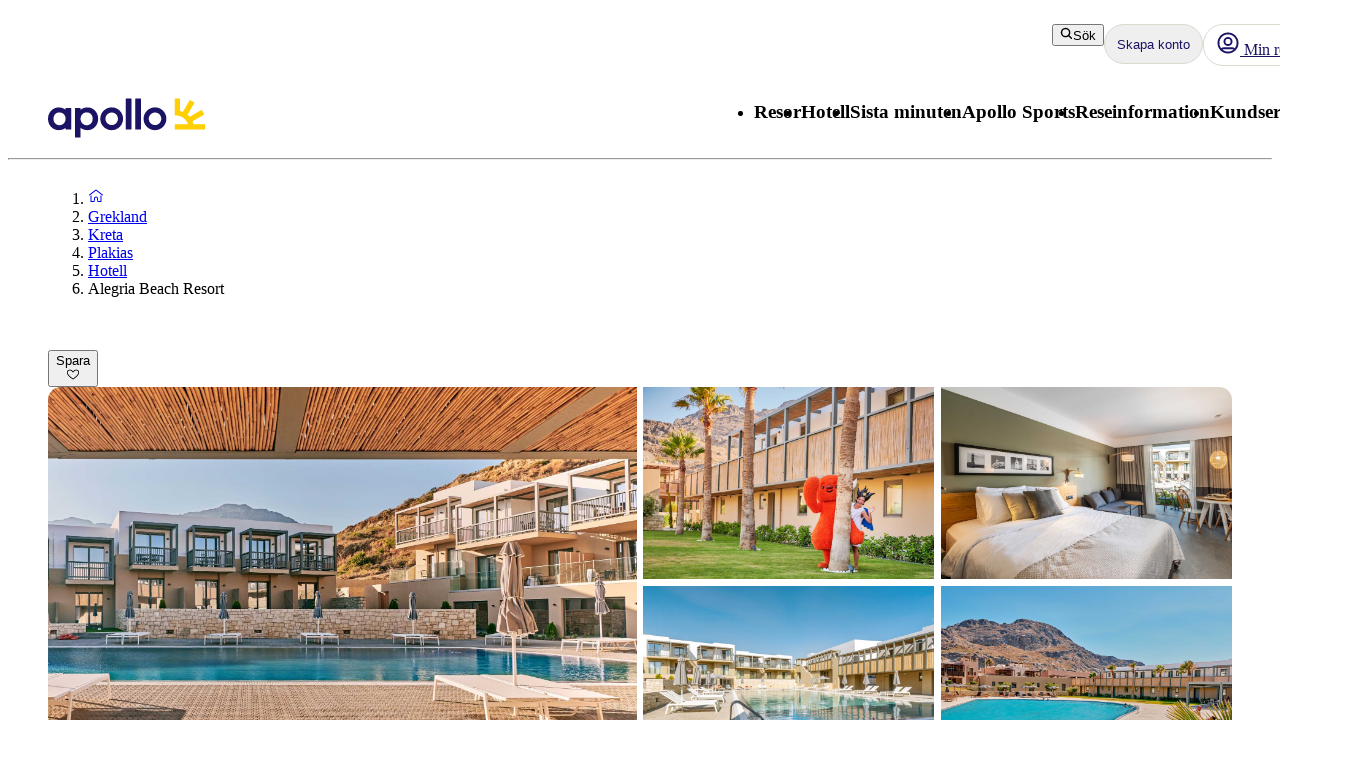

--- FILE ---
content_type: text/css; charset=UTF-8
request_url: https://www.apollo.se/_next/static/css/35bffc3e23359a62.css?dpl=master-20260114-1
body_size: -170
content:
@layer atlas-components{.Plate__plate--07396{background:var(--aui-background-brand-primary);padding-left:var(--point2x);border-radius:var(--aui-spacing-1);display:inline-block;-webkit-clip-path:polygon(0 0,100% 0,100% 100%,0 100%,0 var(--point3y),var(--point2x) var(--point2y),0 var(--point1y));clip-path:polygon(0 0,100% 0,100% 100%,0 100%,0 var(--point3y),var(--point2x) var(--point2y),0 var(--point1y))}}

--- FILE ---
content_type: text/x-component
request_url: https://www.apollo.se/grekland/kreta/plakias/hotell/alegria-beach-resort/sport-och-traning?_rsc=1vq2a
body_size: 54477
content:
3:I[4707,[],""]
9:I[36423,[],""]
4:["locale","sv","d"]
5:["layoutType","full","d"]
6:["preview","false","d"]
7:["uri","uri%3Acontentful%3Acms%3AaccommodationPage%3A761xPI3LjlhHTBUcmX6fF7","d"]
8:["tabUri","uri%3Acontentful%3Acms%3AarticlePage%3A10d0ZUZh142z7FOy0fBrA3","d"]
0:["m4TYXpQepooNKe-OuN4jb",[[["",{"children":[["locale","sv","d"],{"children":[["layoutType","full","d"],{"children":[["preview","false","d"],{"children":["accommodation",{"children":[["uri","uri%3Acontentful%3Acms%3AaccommodationPage%3A761xPI3LjlhHTBUcmX6fF7","d"],{"children":["(tabLayout)",{"children":["article",{"children":[["tabUri","uri%3Acontentful%3Acms%3AarticlePage%3A10d0ZUZh142z7FOy0fBrA3","d"],{"children":["__PAGE__",{}]}]}]}]}]}]}]}]},"$undefined","$undefined",true]}],["",{"children":[["locale","sv","d"],{"children":[["layoutType","full","d"],{"children":[["preview","false","d"],{"children":["accommodation",{"children":[["uri","uri%3Acontentful%3Acms%3AaccommodationPage%3A761xPI3LjlhHTBUcmX6fF7","d"],{"children":["(tabLayout)",{"children":["article",{"children":[["tabUri","uri%3Acontentful%3Acms%3AarticlePage%3A10d0ZUZh142z7FOy0fBrA3","d"],{"children":["__PAGE__",{},[["$L1","$L2",[["$","link","0",{"rel":"stylesheet","href":"/_next/static/css/10ec08fef149fe65.css?dpl=master-20260114-1","precedence":"next","crossOrigin":"$undefined"}]]],null],null]},[null,["$","$L3",null,{"parallelRouterKey":"children","segmentPath":["children","$4","children","$5","children","$6","children","accommodation","children","$7","children","(tabLayout)","children","article","children","$8","children"],"error":"$undefined","errorStyles":"$undefined","errorScripts":"$undefined","template":["$","$L9",null,{}],"templateStyles":"$undefined","templateScripts":"$undefined","notFound":"$undefined","notFoundStyles":"$undefined"}]],null]},[null,["$","$L3",null,{"parallelRouterKey":"children","segmentPath":["children","$4","children","$5","children","$6","children","accommodation","children","$7","children","(tabLayout)","children","article","children"],"error":"$undefined","errorStyles":"$undefined","errorScripts":"$undefined","template":["$","$L9",null,{}],"templateStyles":"$undefined","templateScripts":"$undefined","notFound":"$undefined","notFoundStyles":"$undefined"}]],null]},[[[["$","link","0",{"rel":"stylesheet","href":"/_next/static/css/81aee9ab9cf0ef5a.css?dpl=master-20260114-1","precedence":"next","crossOrigin":"$undefined"}]],"$La"],null],null]},[[[["$","link","0",{"rel":"stylesheet","href":"/_next/static/css/30ad78459d1c0341.css?dpl=master-20260114-1","precedence":"next","crossOrigin":"$undefined"}]],"$Lb"],null],null]},[null,["$","$L3",null,{"parallelRouterKey":"children","segmentPath":["children","$4","children","$5","children","$6","children","accommodation","children"],"error":"$undefined","errorStyles":"$undefined","errorScripts":"$undefined","template":["$","$L9",null,{}],"templateStyles":"$undefined","templateScripts":"$undefined","notFound":"$undefined","notFoundStyles":"$undefined"}]],null]},[null,["$","$L3",null,{"parallelRouterKey":"children","segmentPath":["children","$4","children","$5","children","$6","children"],"error":"$undefined","errorStyles":"$undefined","errorScripts":"$undefined","template":["$","$L9",null,{}],"templateStyles":"$undefined","templateScripts":"$undefined","notFound":"$undefined","notFoundStyles":"$undefined"}]],null]},[[[["$","link","0",{"rel":"stylesheet","href":"/_next/static/css/e78a29ef96e6ab4f.css?dpl=master-20260114-1","precedence":"next","crossOrigin":"$undefined"}],["$","link","1",{"rel":"stylesheet","href":"/_next/static/css/7cb406314a380212.css?dpl=master-20260114-1","precedence":"next","crossOrigin":"$undefined"}],["$","link","2",{"rel":"stylesheet","href":"/_next/static/css/3f379e05df9baffe.css?dpl=master-20260114-1","precedence":"next","crossOrigin":"$undefined"}],["$","link","3",{"rel":"stylesheet","href":"/_next/static/css/ef76dcfb24f918cb.css?dpl=master-20260114-1","precedence":"next","crossOrigin":"$undefined"}],["$","link","4",{"rel":"stylesheet","href":"/_next/static/css/0da6559449a568ba.css?dpl=master-20260114-1","precedence":"next","crossOrigin":"$undefined"}],["$","link","5",{"rel":"stylesheet","href":"/_next/static/css/3329a3a0dce4fa60.css?dpl=master-20260114-1","precedence":"next","crossOrigin":"$undefined"}],["$","link","6",{"rel":"stylesheet","href":"/_next/static/css/1af542f0b8f1dba1.css?dpl=master-20260114-1","precedence":"next","crossOrigin":"$undefined"}],["$","link","7",{"rel":"stylesheet","href":"/_next/static/css/0b1439732dbc937a.css?dpl=master-20260114-1","precedence":"next","crossOrigin":"$undefined"}],["$","link","8",{"rel":"stylesheet","href":"/_next/static/css/465ffc3e1acc7c2e.css?dpl=master-20260114-1","precedence":"next","crossOrigin":"$undefined"}],["$","link","9",{"rel":"stylesheet","href":"/_next/static/css/a07d8127adcba877.css?dpl=master-20260114-1","precedence":"next","crossOrigin":"$undefined"}],["$","link","10",{"rel":"stylesheet","href":"/_next/static/css/d5d9b83dd3a51e58.css?dpl=master-20260114-1","precedence":"next","crossOrigin":"$undefined"}],["$","link","11",{"rel":"stylesheet","href":"/_next/static/css/1653f5a4b9f0ca2a.css?dpl=master-20260114-1","precedence":"next","crossOrigin":"$undefined"}],["$","link","12",{"rel":"stylesheet","href":"/_next/static/css/bf3b4333c5615813.css?dpl=master-20260114-1","precedence":"next","crossOrigin":"$undefined"}],["$","link","13",{"rel":"stylesheet","href":"/_next/static/css/7ab75a1deb0fde5c.css?dpl=master-20260114-1","precedence":"next","crossOrigin":"$undefined"}],["$","link","14",{"rel":"stylesheet","href":"/_next/static/css/6ec0dbf8e3e0c323.css?dpl=master-20260114-1","precedence":"next","crossOrigin":"$undefined"}],["$","link","15",{"rel":"stylesheet","href":"/_next/static/css/35bffc3e23359a62.css?dpl=master-20260114-1","precedence":"next","crossOrigin":"$undefined"}],["$","link","16",{"rel":"stylesheet","href":"/_next/static/css/17b9345fa441c04e.css?dpl=master-20260114-1","precedence":"next","crossOrigin":"$undefined"}],["$","link","17",{"rel":"stylesheet","href":"/_next/static/css/880e4dc1ac5fe4a8.css?dpl=master-20260114-1","precedence":"next","crossOrigin":"$undefined"}],["$","link","18",{"rel":"stylesheet","href":"/_next/static/css/11f6139ce8d69187.css?dpl=master-20260114-1","precedence":"next","crossOrigin":"$undefined"}],["$","link","19",{"rel":"stylesheet","href":"/_next/static/css/88fc993e4884cd68.css?dpl=master-20260114-1","precedence":"next","crossOrigin":"$undefined"}],["$","link","20",{"rel":"stylesheet","href":"/_next/static/css/61f6568e0e23ff72.css?dpl=master-20260114-1","precedence":"next","crossOrigin":"$undefined"}],["$","link","21",{"rel":"stylesheet","href":"/_next/static/css/ace383394b8414aa.css?dpl=master-20260114-1","precedence":"next","crossOrigin":"$undefined"}],["$","link","22",{"rel":"stylesheet","href":"/_next/static/css/69b19f3c2c21fb21.css?dpl=master-20260114-1","precedence":"next","crossOrigin":"$undefined"}],["$","link","23",{"rel":"stylesheet","href":"/_next/static/css/dcce6e99c8a1b20b.css?dpl=master-20260114-1","precedence":"next","crossOrigin":"$undefined"}],["$","link","24",{"rel":"stylesheet","href":"/_next/static/css/8309c0d6428c99de.css?dpl=master-20260114-1","precedence":"next","crossOrigin":"$undefined"}]],"$Lc"],null],null]},[[[["$","link","0",{"rel":"stylesheet","href":"/_next/static/css/5e7e785a714bd052.css?dpl=master-20260114-1","precedence":"next","crossOrigin":"$undefined"}],["$","link","1",{"rel":"stylesheet","href":"/_next/static/css/d6ffa3da7b5df1d4.css?dpl=master-20260114-1","precedence":"next","crossOrigin":"$undefined"}],["$","link","2",{"rel":"stylesheet","href":"/_next/static/css/e632a83483c1706c.css?dpl=master-20260114-1","precedence":"next","crossOrigin":"$undefined"}],["$","link","3",{"rel":"stylesheet","href":"/_next/static/css/5e373203017feb9f.css?dpl=master-20260114-1","precedence":"next","crossOrigin":"$undefined"}],["$","link","4",{"rel":"stylesheet","href":"/_next/static/css/d80a2cf249ff19c6.css?dpl=master-20260114-1","precedence":"next","crossOrigin":"$undefined"}],["$","link","5",{"rel":"stylesheet","href":"/_next/static/css/f4458c8823f1468b.css?dpl=master-20260114-1","precedence":"next","crossOrigin":"$undefined"}],["$","link","6",{"rel":"stylesheet","href":"/_next/static/css/0396f8ce68eb6787.css?dpl=master-20260114-1","precedence":"next","crossOrigin":"$undefined"}],["$","link","7",{"rel":"stylesheet","href":"/_next/static/css/c9732858dc0eb2c3.css?dpl=master-20260114-1","precedence":"next","crossOrigin":"$undefined"}]],"$Ld"],null],null]},[null,["$","$L3",null,{"parallelRouterKey":"children","segmentPath":["children"],"error":"$undefined","errorStyles":"$undefined","errorScripts":"$undefined","template":["$","$L9",null,{}],"templateStyles":"$undefined","templateScripts":"$undefined","notFound":[["$","title",null,{"children":"404: This page could not be found."}],["$","div",null,{"style":{"fontFamily":"system-ui,\"Segoe UI\",Roboto,Helvetica,Arial,sans-serif,\"Apple Color Emoji\",\"Segoe UI Emoji\"","height":"100vh","textAlign":"center","display":"flex","flexDirection":"column","alignItems":"center","justifyContent":"center"},"children":["$","div",null,{"children":[["$","style",null,{"dangerouslySetInnerHTML":{"__html":"body{color:#000;background:#fff;margin:0}.next-error-h1{border-right:1px solid rgba(0,0,0,.3)}@media (prefers-color-scheme:dark){body{color:#fff;background:#000}.next-error-h1{border-right:1px solid rgba(255,255,255,.3)}}"}}],["$","h1",null,{"className":"next-error-h1","style":{"display":"inline-block","margin":"0 20px 0 0","padding":"0 23px 0 0","fontSize":24,"fontWeight":500,"verticalAlign":"top","lineHeight":"49px"},"children":"404"}],["$","div",null,{"style":{"display":"inline-block"},"children":["$","h2",null,{"style":{"fontSize":14,"fontWeight":400,"lineHeight":"49px","margin":0},"children":"This page could not be found."}]}]]}]}]],"notFoundStyles":[]}]],null],["$Le",null]]]]
f:I[88003,["5807","static/chunks/22ad4f44-0b6d1ca0caac0904.js","4308","static/chunks/4308-b1937966b2c2d124.js","7240","static/chunks/7240-47fcfda85ffe6d50.js","8930","static/chunks/8930-c56c4e80996e5055.js","5537","static/chunks/5537-579c3ebc37ad7b94.js","3233","static/chunks/3233-6538e3c53499fc76.js","8667","static/chunks/8667-4fc366ed5766cbd3.js","3713","static/chunks/3713-7d2a8a49d62f3483.js","1203","static/chunks/app/%5Blocale%5D/layout-52eb6479c276a44b.js"],""]
d:["$","html",null,{"lang":"sv","className":"layout_body__Qb93j","children":["$","body",null,{"className":"d-flex flex-column h-100","data-swiftype-index":"false","children":[["$","$Lf",null,{"strategy":"beforeInteractive","id":"GTM-TBR3Q6H7","data-usercentrics":"Google Tag Manager","type":"text/plain","children":"(function (w, d, s, l, i) {w[l] = w[l] || []; w[l].push({'gtm.start':\n    new Date().getTime(), event: 'gtm.js'}); var f = d.getElementsByTagName(s)[0],\n    j = d.createElement(s), dl = l != 'dataLayer' ? '&l=' + l : ''; j.async = true; j.src=\n    '//analytics.apollo.se/gtm.js?id=' + i + dl; f.parentNode.insertBefore(j, f);\n    })(window, document, 'script', 'dataLayer', \"GTM-TBR3Q6H7\");"}],["$","$Lf",null,{"strategy":"beforeInteractive","id":"GTM-FQ35","data-usercentrics":"Google Tag Manager","type":"text/plain","children":"(function (w, d, s, l, i) {w[l] = w[l] || []; w[l].push({'gtm.start':\n    new Date().getTime(), event: 'gtm.js'}); var f = d.getElementsByTagName(s)[0],\n    j = d.createElement(s), dl = l != 'dataLayer' ? '&l=' + l : ''; j.async = true; j.src=\n    '//analytics.apollo.se/gtm.js?id=' + i + dl; f.parentNode.insertBefore(j, f);\n    })(window, document, 'script', 'dataLayer', \"GTM-FQ35\");"}],["$","noscript",null,{"children":["$","iframe",null,{"src":"//analytics.apollo.se/ns.html?id=GTM-TBR3Q6H7","height":"0","width":"0","style":{"display":"none","visibility":"hidden"},"title":"Google Tag Manager (noscript)"}]}],["$","noscript",null,{"children":["$","iframe",null,{"src":"//analytics.apollo.se/ns.html?id=GTM-FQ35","height":"0","width":"0","style":{"display":"none","visibility":"hidden"},"title":"Google Tag Manager (noscript)"}]}],["$","link",null,{"rel":"preconnect","href":"https://app.usercentrics.eu"}],["$","link",null,{"rel":"preconnect","href":"https://api.usercentrics.eu"}],["$","link",null,{"rel":"preconnect","href":"https://static.apollonordic.com/"}],["$","link",null,{"rel":"preconnect","href":"//privacy-proxy.usercentrics.eu"}],["$","link",null,{"rel":"modulepreload","href":"https://app.usercentrics.eu/browser-ui/latest/loader.js"}],["$","link",null,{"rel":"modulepreload","href":"//privacy-proxy.usercentrics.eu/latest/uc-block.bundle.js"}],"$L10"]}]}]
11:I[16456,["4308","static/chunks/4308-b1937966b2c2d124.js","7240","static/chunks/7240-47fcfda85ffe6d50.js","7577","static/chunks/7577-f4244b0330b2a18d.js","1567","static/chunks/1567-df033fc49960fa44.js","8930","static/chunks/8930-c56c4e80996e5055.js","5537","static/chunks/5537-579c3ebc37ad7b94.js","1742","static/chunks/1742-10e43adda7733ff5.js","8769","static/chunks/8769-67f6a37fbb683bb9.js","2017","static/chunks/2017-62200dc28e030353.js","3233","static/chunks/3233-6538e3c53499fc76.js","9514","static/chunks/9514-4681d319e329c7d3.js","9995","static/chunks/9995-f7ac45d33223d407.js","6452","static/chunks/6452-32be50f8eb7763f2.js","6293","static/chunks/6293-3986a30419c6e0e4.js","5622","static/chunks/5622-4eb5491f0ff8e16b.js","8040","static/chunks/8040-6aac0dd4e97b7f19.js","9377","static/chunks/9377-b44ef13942a065a7.js","4824","static/chunks/app/%5Blocale%5D/%5BlayoutType%5D/%5Bpreview%5D/accommodation/%5Buri%5D/(columnsLayout)/page-ebd1e9b67b932667.js"],"default"]
12:I[71006,["5807","static/chunks/22ad4f44-0b6d1ca0caac0904.js","4308","static/chunks/4308-b1937966b2c2d124.js","7240","static/chunks/7240-47fcfda85ffe6d50.js","8930","static/chunks/8930-c56c4e80996e5055.js","5537","static/chunks/5537-579c3ebc37ad7b94.js","3233","static/chunks/3233-6538e3c53499fc76.js","8667","static/chunks/8667-4fc366ed5766cbd3.js","3713","static/chunks/3713-7d2a8a49d62f3483.js","1203","static/chunks/app/%5Blocale%5D/layout-52eb6479c276a44b.js"],"default"]
13:I[71594,["5807","static/chunks/22ad4f44-0b6d1ca0caac0904.js","4308","static/chunks/4308-b1937966b2c2d124.js","7240","static/chunks/7240-47fcfda85ffe6d50.js","8930","static/chunks/8930-c56c4e80996e5055.js","5537","static/chunks/5537-579c3ebc37ad7b94.js","3233","static/chunks/3233-6538e3c53499fc76.js","8667","static/chunks/8667-4fc366ed5766cbd3.js","3713","static/chunks/3713-7d2a8a49d62f3483.js","1203","static/chunks/app/%5Blocale%5D/layout-52eb6479c276a44b.js"],"VisitorCookieProvider"]
14:I[64026,["5807","static/chunks/22ad4f44-0b6d1ca0caac0904.js","4308","static/chunks/4308-b1937966b2c2d124.js","7240","static/chunks/7240-47fcfda85ffe6d50.js","8930","static/chunks/8930-c56c4e80996e5055.js","5537","static/chunks/5537-579c3ebc37ad7b94.js","3233","static/chunks/3233-6538e3c53499fc76.js","8667","static/chunks/8667-4fc366ed5766cbd3.js","3713","static/chunks/3713-7d2a8a49d62f3483.js","1203","static/chunks/app/%5Blocale%5D/layout-52eb6479c276a44b.js"],"default"]
15:I[15616,["5807","static/chunks/22ad4f44-0b6d1ca0caac0904.js","4308","static/chunks/4308-b1937966b2c2d124.js","7240","static/chunks/7240-47fcfda85ffe6d50.js","8930","static/chunks/8930-c56c4e80996e5055.js","5537","static/chunks/5537-579c3ebc37ad7b94.js","3233","static/chunks/3233-6538e3c53499fc76.js","8667","static/chunks/8667-4fc366ed5766cbd3.js","3713","static/chunks/3713-7d2a8a49d62f3483.js","1203","static/chunks/app/%5Blocale%5D/layout-52eb6479c276a44b.js"],"OptimizelySetup"]
16:I[64644,["5807","static/chunks/22ad4f44-0b6d1ca0caac0904.js","4308","static/chunks/4308-b1937966b2c2d124.js","7240","static/chunks/7240-47fcfda85ffe6d50.js","8930","static/chunks/8930-c56c4e80996e5055.js","5537","static/chunks/5537-579c3ebc37ad7b94.js","3233","static/chunks/3233-6538e3c53499fc76.js","8667","static/chunks/8667-4fc366ed5766cbd3.js","3713","static/chunks/3713-7d2a8a49d62f3483.js","1203","static/chunks/app/%5Blocale%5D/layout-52eb6479c276a44b.js"],"default"]
17:I[10845,["5807","static/chunks/22ad4f44-0b6d1ca0caac0904.js","4308","static/chunks/4308-b1937966b2c2d124.js","7240","static/chunks/7240-47fcfda85ffe6d50.js","8930","static/chunks/8930-c56c4e80996e5055.js","5537","static/chunks/5537-579c3ebc37ad7b94.js","3233","static/chunks/3233-6538e3c53499fc76.js","8667","static/chunks/8667-4fc366ed5766cbd3.js","3713","static/chunks/3713-7d2a8a49d62f3483.js","1203","static/chunks/app/%5Blocale%5D/layout-52eb6479c276a44b.js"],"default"]
18:I[76066,["5807","static/chunks/22ad4f44-0b6d1ca0caac0904.js","4308","static/chunks/4308-b1937966b2c2d124.js","7240","static/chunks/7240-47fcfda85ffe6d50.js","8930","static/chunks/8930-c56c4e80996e5055.js","5537","static/chunks/5537-579c3ebc37ad7b94.js","3233","static/chunks/3233-6538e3c53499fc76.js","8667","static/chunks/8667-4fc366ed5766cbd3.js","3713","static/chunks/3713-7d2a8a49d62f3483.js","1203","static/chunks/app/%5Blocale%5D/layout-52eb6479c276a44b.js"],"default"]
19:"$Sreact.suspense"
1a:I[39526,["5807","static/chunks/22ad4f44-0b6d1ca0caac0904.js","4308","static/chunks/4308-b1937966b2c2d124.js","7240","static/chunks/7240-47fcfda85ffe6d50.js","8930","static/chunks/8930-c56c4e80996e5055.js","5537","static/chunks/5537-579c3ebc37ad7b94.js","3233","static/chunks/3233-6538e3c53499fc76.js","8667","static/chunks/8667-4fc366ed5766cbd3.js","3713","static/chunks/3713-7d2a8a49d62f3483.js","1203","static/chunks/app/%5Blocale%5D/layout-52eb6479c276a44b.js"],"default"]
1b:I[41922,["5807","static/chunks/22ad4f44-0b6d1ca0caac0904.js","4308","static/chunks/4308-b1937966b2c2d124.js","7240","static/chunks/7240-47fcfda85ffe6d50.js","8930","static/chunks/8930-c56c4e80996e5055.js","5537","static/chunks/5537-579c3ebc37ad7b94.js","3233","static/chunks/3233-6538e3c53499fc76.js","8667","static/chunks/8667-4fc366ed5766cbd3.js","3713","static/chunks/3713-7d2a8a49d62f3483.js","1203","static/chunks/app/%5Blocale%5D/layout-52eb6479c276a44b.js"],"default"]
1c:I[81523,["4308","static/chunks/4308-b1937966b2c2d124.js","7240","static/chunks/7240-47fcfda85ffe6d50.js","7577","static/chunks/7577-f4244b0330b2a18d.js","1567","static/chunks/1567-df033fc49960fa44.js","8930","static/chunks/8930-c56c4e80996e5055.js","5537","static/chunks/5537-579c3ebc37ad7b94.js","1742","static/chunks/1742-10e43adda7733ff5.js","8769","static/chunks/8769-67f6a37fbb683bb9.js","2017","static/chunks/2017-62200dc28e030353.js","3233","static/chunks/3233-6538e3c53499fc76.js","9514","static/chunks/9514-4681d319e329c7d3.js","9995","static/chunks/9995-f7ac45d33223d407.js","6452","static/chunks/6452-32be50f8eb7763f2.js","5622","static/chunks/5622-4eb5491f0ff8e16b.js","8040","static/chunks/8040-6aac0dd4e97b7f19.js","9377","static/chunks/9377-b44ef13942a065a7.js","8003","static/chunks/app/%5Blocale%5D/%5BlayoutType%5D/%5Bpreview%5D/accommodation/%5Buri%5D/(tabLayout)/article/%5BtabUri%5D/page-83bf4264fe2b8d27.js"],"BailoutToCSR"]
1d:I[92122,["5807","static/chunks/22ad4f44-0b6d1ca0caac0904.js","4308","static/chunks/4308-b1937966b2c2d124.js","7240","static/chunks/7240-47fcfda85ffe6d50.js","8930","static/chunks/8930-c56c4e80996e5055.js","5537","static/chunks/5537-579c3ebc37ad7b94.js","3233","static/chunks/3233-6538e3c53499fc76.js","8667","static/chunks/8667-4fc366ed5766cbd3.js","3713","static/chunks/3713-7d2a8a49d62f3483.js","1203","static/chunks/app/%5Blocale%5D/layout-52eb6479c276a44b.js"],"default"]
1e:I[14184,["5807","static/chunks/22ad4f44-0b6d1ca0caac0904.js","4308","static/chunks/4308-b1937966b2c2d124.js","7240","static/chunks/7240-47fcfda85ffe6d50.js","8930","static/chunks/8930-c56c4e80996e5055.js","5537","static/chunks/5537-579c3ebc37ad7b94.js","3233","static/chunks/3233-6538e3c53499fc76.js","8667","static/chunks/8667-4fc366ed5766cbd3.js","3713","static/chunks/3713-7d2a8a49d62f3483.js","1203","static/chunks/app/%5Blocale%5D/layout-52eb6479c276a44b.js"],"default"]
1f:I[87808,["5807","static/chunks/22ad4f44-0b6d1ca0caac0904.js","4308","static/chunks/4308-b1937966b2c2d124.js","7240","static/chunks/7240-47fcfda85ffe6d50.js","8930","static/chunks/8930-c56c4e80996e5055.js","5537","static/chunks/5537-579c3ebc37ad7b94.js","3233","static/chunks/3233-6538e3c53499fc76.js","8667","static/chunks/8667-4fc366ed5766cbd3.js","3713","static/chunks/3713-7d2a8a49d62f3483.js","1203","static/chunks/app/%5Blocale%5D/layout-52eb6479c276a44b.js"],"ContactCookie"]
20:I[8718,["5807","static/chunks/22ad4f44-0b6d1ca0caac0904.js","4308","static/chunks/4308-b1937966b2c2d124.js","7240","static/chunks/7240-47fcfda85ffe6d50.js","8930","static/chunks/8930-c56c4e80996e5055.js","5537","static/chunks/5537-579c3ebc37ad7b94.js","3233","static/chunks/3233-6538e3c53499fc76.js","8667","static/chunks/8667-4fc366ed5766cbd3.js","3713","static/chunks/3713-7d2a8a49d62f3483.js","1203","static/chunks/app/%5Blocale%5D/layout-52eb6479c276a44b.js"],"default"]
21:I[65792,["5807","static/chunks/22ad4f44-0b6d1ca0caac0904.js","4308","static/chunks/4308-b1937966b2c2d124.js","7240","static/chunks/7240-47fcfda85ffe6d50.js","8930","static/chunks/8930-c56c4e80996e5055.js","5537","static/chunks/5537-579c3ebc37ad7b94.js","3233","static/chunks/3233-6538e3c53499fc76.js","8667","static/chunks/8667-4fc366ed5766cbd3.js","3713","static/chunks/3713-7d2a8a49d62f3483.js","1203","static/chunks/app/%5Blocale%5D/layout-52eb6479c276a44b.js"],"default"]
22:I[87882,["5807","static/chunks/22ad4f44-0b6d1ca0caac0904.js","4308","static/chunks/4308-b1937966b2c2d124.js","7240","static/chunks/7240-47fcfda85ffe6d50.js","8930","static/chunks/8930-c56c4e80996e5055.js","5537","static/chunks/5537-579c3ebc37ad7b94.js","3233","static/chunks/3233-6538e3c53499fc76.js","8667","static/chunks/8667-4fc366ed5766cbd3.js","3713","static/chunks/3713-7d2a8a49d62f3483.js","1203","static/chunks/app/%5Blocale%5D/layout-52eb6479c276a44b.js"],"default"]
10:["$","$L11",null,{"locale":"sv","now":"$D2026-01-20T22:13:59.820Z","timeZone":"UTC","messages":{"AccommodationList":{"AllHotels":"Antal hotell: {count} st","LoadingHotels":"Laddar hotell","ReadMoreLink":"LÃ¤s mer om hotellet","SearchButton":"SÃ¶k pris och boka","ShowHotelsWith":"Visar hotell med","showMoreHotels":"Visa fler hotell","ShowResults":"Visa resultat"},"AccommodationPage":{"Certificate":{"GreenKeyAlt":"Hotellet har Ã¤r Green key certifikerat","GreenKeyTooltip":"Green Key-mÃ¤rkta hotell arbetar aktivt fÃ¶r att minimera sin miljÃ¶pÃ¥verkan. Hotellen har en miljÃ¶policy, miljÃ¶mÃ¥l och handlingsplaner fÃ¶r stÃ¤ndiga fÃ¶rbÃ¤ttringar av miljÃ¶arbetet. De arbetar ocksÃ¥ fÃ¶r ett socialt ansvarstagande och samverkan med gÃ¤ster och andra intressenter. Genom att vÃ¤lja ett miljÃ¶mÃ¤rkt hotell visar du att du tar ansvar och vill gÃ¶ra skillnad â€“ fÃ¶r en bÃ¤ttre miljÃ¶.","Heading":"UtmÃ¤rkelser och certifikat","TravelifeAlt":"Hotellet har Ã¤r Travelife Gold certifikerat","TravelifeTooltip":"Hotellet har en vÃ¤l utvecklat fokus pÃ¥ hÃ¥llbarhet. Det uppmuntrar underleverantÃ¶rer och andra i samhÃ¤llet att agera etiskt och hÃ¥llbart. Det sÃ¶ker stÃ¤ndigt efter nya saker att fÃ¶rbÃ¤ttra och arbetar fÃ¶r att inspirera andra att gÃ¶ra likadant."},"CustomerReviewsTab":{"MetaDescription":"HÃ¤r kan du ta del av vad tidigare gÃ¤ster sagt om sin hotellvistelse. LÃ¤s och jÃ¤mfÃ¶r hotellrecensioner fÃ¶r {hotel}. ","PageTitle":"Recensioner och kundomdÃ¶men {hotel}, {destination}","Slug":"kundomdomen"},"DirectTransfer":{"AdditionalInformation":"LÃ¤ggs till vid bokning","AltText":"Direkttransfer till hotellet erbjuds","Heading":"Direkttransfer erbjuds","UniqueSellingPointOne":"Smidig direkttransfer","UniqueSellingPointTwo":"Inga stopp mellan flygplatsen och hotellet"},"Facts":{"ACInPublicAreas":"Luftkonditionering i allmÃ¤nna utrymmen","ACInRoom":"Luftkonditionering i rummet","Activities":"Aktiviteter","ActivitiesProgramForChildren":"Aktivitetsprogram fÃ¶r barn","Address":"Adress","ALaCarte":"Ã€ la carte","AmountOfRooms":"Antal rum","AquaPark":"Vattenrutschkana","BabyBed":"SpjÃ¤lsÃ¤ng","Bar":"Bar","Beach":"Strand","BeachBar":"Strandbar","BeachRestaurant":"Restaurang vid stranden","BeachSunLoungers":"Solstolar","BeachTowels":"Strandhandukar","BeachType":"Typ av strand","BeachUmbrellas":"Parasoll","BeachVolleyball":"Beachvolleyboll","BeautyCenter":"SkÃ¶nhetssalong","Biking":"Cykling","Billard":"Biljard","BouleBoccia":"Boule/Boccia","Bowling":"Bowling","Buffet":"BuffÃ©","BuildYear":"ByggÃ¥r","Canoe":"Kanot","ChildrensPool":"Barnpool","CoffeeShop":"CafÃ©","DepositionInReception":"Deponering i receptionen","DepositionInRoom":"Deponering pÃ¥ rummet","DiscothequeNightClub":"Diskotek/nattklubb","Distance":"AvstÃ¥nd","DistanceToBeach":"AvstÃ¥nd till strand","DistanceToCentrum":"AvstÃ¥nd till centrum","Diving":"Dykning","Elevator":"Hiss","EntertainmentProgram":"UnderhÃ¥llning","Facts":"Fakta â€“ vissa faciliteter/aktiviteter mot avgift","FitnessCenter":"Gym","ForTheKids":"FÃ¶r barnen","GameRoom":"Spelrum","General":"AllmÃ¤nt","Golf":"Golf","GravelBeach":"Grusstrand","GroupTraining":"GrupptrÃ¤ning","Hairdresser":"FrisÃ¶r","Hammam":"Hamam","HealthAndFitness":"HÃ¤lsa och fitness","HeatedPool":"UppvÃ¤rmd pool","IndoorPool":"Inomhuspool","Jacuzzi":"Jacuzzi/Bubbelpool","JetSki":"JetSki","Kayak":"Kajak","KiteSurfing":"Kitesurfing","LaundryService":"TvÃ¤ttservice","LobbyLounge":"Lobby","LuggageStorage":"Bagagerum","Massage":"Massage","Minigolf":"Minigolf","MountainBiking":"Mountainbike","MultiCourt":"Multicourt","NumberOfFloors":"Antal vÃ¥ningar","NumberOfPools":"Antal pooler","OfficialRating":"Officiell klassificering","OtherFacilities":"Ã–vriga faciliteter","Padel":"Padel","Parking":"Parkering","PebbleBeach":"Klapperstensstrand","PhoneNumberShort":"Tel","Playground":"Lekplats","Pool":"Pool","PoolBar":"Poolbar","PoolSunLoungers":"Solstolar","PoolTowels":"Poolhandukar","PoolUmbrellas":"Parasoll","PoolWithChildrensSection":"Pool med barnsektion","PrivatePool":"Privat pool","Reception":"Reception","RenovationYear":"Renoverat","Restaurant":"Restaurang","RestaurantAndBar":"Restaurang och bar","RoomService":"Room service","SandyBeach":"Sandstrand","SeawaterPool":"Saltvattenspool","Shop":"Butik","SnackBar":"Snackbar","Snorkeling":"Snorkling","SpaTreatment":"Spa/behandlingar","Squash":"Squash","SUP":"SUP","Surfing":"Surfing","TableTennis":"Bordtennis","Tennis":"Tennis","Thalasso":"Thalasso-spa","Waterskiing":"Vattenskidor","Whirlpool":"Jacuzzi","WifiInPublicAreas":"Wifi i allmÃ¤nna utrymmen","WifiInRoom":"Wifi pÃ¥ rummet","Windsurfing":"Vindsurfing","Yoga":"Yoga"},"FactsTab":{"MetaDescription":"LÃ¤s mer om hotellets faciliteter, avstÃ¥nd till nÃ¤rmsta strand och centrum samt annat som Ã¤r bra att veta.","PageTitle":"Hotellfakta {hotel}, {destination}","Slug":"faciliteter"},"Hotel":{"AllInclusiveHeading":"All Inclusive","GoodToKnowHeading":"Bra att veta","HotelHeading":"Mer om hotellet","MealsHeading":"MÃ¥ltider","SeasonSpecificsHeading":"SÃ¤songsinformation"},"Location":{"AccommodationMarkerButton":"Se pris & tillgÃ¤nglighet","BeachProperty":"StrandlÃ¤ge","DistanceToBeach":"till stranden","DistanceToCity":"till centrum","Heading":"LÃ¤ge","SeeMap":"Se karta"},"OverviewTab":{"MetaDescription":"PÃ¥ hotellet {hotel}, {destination} finns det mesta som behÃ¶vs fÃ¶r en skÃ¶n semester. LÃ¤s mer och boka ditt boende smidigt och enkelt!","PageTitle":"Boka Hotell {hotel} - {destination}, {country}"},"RoomsTab":{"MetaDescription":"Hos Apollo kan du vÃ¤lja bland bekvÃ¤ma rum infÃ¶r din semester. Hitta och boka den rumstypen som passar dig och ditt resesÃ¤llskap bÃ¤st!  ","PageTitle":"VÃ¥ra rum och rumstyper pÃ¥ {hotel}, {destination}","Slug":"rumstyper"},"SignInPromtModal":{"CancelButton":"Avbryt","Description":"FÃ¶r att spara hotell behÃ¶ver du logga in. Har du inget konto kan du skapa ett i nÃ¤sta steg.","Heading":"Logga in fÃ¶r att spara hotell","LoginButton":"Logga in"},"UspFacilities":{"AllInclusive":"All inclusive erbjuds","Bar":"Bar","ChildPool":"Barnpool","Gym":"Gym","Heading":"Faciliteter","Pool":"Pool","Restaurant":"Restaurang","WifiInRoom":"Wifi pÃ¥ rummet"}},"AccommodationReviews":{"ApolloReviews":"KundomdÃ¶men ({respondents})","Average":"Bra","By":"av","Cleaning":"StÃ¤dning","CorrectOnlineDescription":"RÃ¤tt beskrivning online","CustomerReviews":"KundomdÃ¶men","Excellent":"UtmÃ¤rkt","Expectation":"FÃ¶rvÃ¤ntningar","Facilities":"Faciliteter","FoodAndBeverages":"Mat och dryck","Good":"VÃ¤ldigt bra","HowReviewsWork":"SÃ¥ fungerar omdÃ¶men","overallRatingLabel":{"fantastic":"Fantastiskt","excellent":"UtmÃ¤rkt","very_good":"HÃ¶gt uppskattat","good":"Omtyckt","fair":"Enkelt & bra"},"InfoModalClose":"StÃ¤ng","InfoModalDescription":"OmdÃ¶men hjÃ¤lper andra resenÃ¤rer att fÃ¥ en bÃ¤ttre bild av hotellet. Recensionerna sorteras automatiskt efter relevans - baserat pÃ¥ hur nya de Ã¤r, lÃ¤ngden pÃ¥ texten och hur vÃ¤l de matchar ditt sÃ¶kresultat.\n\nEndast gÃ¤ster som har rest med Apollo kan lÃ¤mna en recension. Vi granskar endast omdÃ¶men som rapporteras fÃ¶r att bryta mot vÃ¥ra riktlinjer.\n\nFÃ¶r att ett hotell ska fÃ¥ mÃ¤rkningen UtmÃ¤rkt betyg frÃ¥n vÃ¥ra gÃ¤ster krÃ¤vs ett genomsnittsbetyg pÃ¥ minst 8,7 av 10 samt minst 50 verifierade omdÃ¶men frÃ¥n Apollos gÃ¤ster under de senaste 4 Ã¥ren. Kriterierna kan komma att Ã¤ndras.","InfoModalTitle":"Recensioner frÃ¥n vÃ¥ra gÃ¤ster","MissingReviews":"Inga kundomdÃ¶men Ã¤nnu","MoreReviews":"Fler omdÃ¶men","MoreReviewsFrom":"Fler omdÃ¶men frÃ¥n {name}","ShowAllReviews":"Visa alla {count} omdÃ¶men","ReviewsCount":"{count, plural, =1 {# omdÃ¶me} other {# omdÃ¶men}}","Poor":"Mindre bra","ReviewsHeading":"OmdÃ¶men","RoomOrApartment":"Rum/lÃ¤genhet","Service":"Service","SportFacilities":"Sport","Terrible":"UnderkÃ¤nt","TripAdvisor":"OmdÃ¶men frÃ¥n TripAdvisor ({respondents})","ViewMore":"Visa mer","ViewAll":"Visa alla","LatestReviewInfo":"OmdÃ¶me fÃ¶r <accommodationName>hotel</accommodationName> frÃ¥n en Tripadvisor-resenÃ¤r {date}"},"BookingGuide":{"ErrorMessage":"NÃ¥got ovÃ¤ntat hÃ¤nde! FÃ¶rsÃ¶k att ladda om sidan eller kom tillbaka igen senare.","ErrorMessageHeader":"Technical error"},"CampaignPlate":{"From":"FrÃ¥n"},"CMSApps":{"CampaignApp":{"ErrorHeading":"Tekniskt fel","ErrorMessage":"Vi ber om ursÃ¤kt fÃ¶r detta. FÃ¶rsÃ¶k att ladda om sidan eller kom tillbaka senare."}},"CruiseBookingSearchBox":{"cruises":"Kryssningar"},"CustomerChoiceAward":{"AwardAltText":"Bild pÃ¥ utmÃ¤rkelsen","Description":"Hotellet har fÃ¥tt utmÃ¤rkelsen inom sin klass och kategori baserat pÃ¥ vÃ¥ra egna gÃ¤sters kundnÃ¶jdhet.","Heading":"CUSTOMER CHOICE AWARD"},"DestinationListPage":{"Destinations":"resmÃ¥l"},"DestinationRatingBox":{"Text":"VÃ¥ra gÃ¤sters betyg baseras pÃ¥ <respondents>respondents</respondents> omdÃ¶men"},"ErrorPage":{"Heading":"Rackarns, nÃ¥gonting gick fel!","Reload":"Ladda om","StartPage":"Startsida","Suggestions":"FÃ¶rsÃ¶k att ladda om sidan eller kom tillbaka senare."},"Filters":{"AccommodationType":{"Apartment":"LÃ¤genhet","Heading":"Typ av boende","Hotel":"Hotell","Villa":"Villa"},"Classifications":{"Heading":"Klassificering"},"Destinations":{"Heading":"ResmÃ¥l","Label":"resmÃ¥l"},"DistanceToBeach":{"AtMaxDistance":"Ingen Ã¶vre grÃ¤ns","AtTheBeach":"StrandlÃ¤ge","Heading":"AvstÃ¥nd till strand","ToTheBeach":"till stranden"},"DistanceToCity":{"AtMaxDistance":"Ingen Ã¶vre grÃ¤ns","Heading":"AvstÃ¥nd till centrum","ToTheCity":"till centrum"},"Drawer":{"AllFilters":"Alla filter","Title":"Filter"},"FoodAndDrink":{"Bar":"Bar","Heading":"Mat och dryck","Restaurant":"Restaurang"},"Health":{"Gym":"Gym","Heading":"HÃ¤lsa","SpaOrTreatment":"Spa/behandlingar"},"HotelType":{"ApolloSports":"Apollo Sports","City":"Cityhotell","Exclusive":"Exclusive hotell","ForAdults":"Hotell fÃ¶r vuxna","ForFamilyWithChildren":"Hotell fÃ¶r barnfamiljer","Heading":"Typ av hotell","MondoBoutique":"Apollo Mondo Boutique","MondoDuo":"Apollo Mondo Duo","MondoFamily":"Apollo Mondo Family","MondoLocal":"Apollo Mondo Local","MondoOneOfAKind":"Apollo Mondo One of a Kind","MondoSelected":"Apollo Mondo Selected","MondoUrban":"Apollo Mondo Urban"},"Meals":{"AllInclusive":"All inclusive","Breakfast":"Frukost","FullBoard":"Helpension","HalfBoard":"Halvpension","Heading":"MÃ¥ltider"},"Other":{"AgeRestriction":"Ã…ldersgrÃ¤ns","Elevator":"Hiss","Heading":"Ã–vrigt","Playground":"Lekplats","Wifi":"Wifi"},"Price":{"AtUpperLimit":"Ingen Ã¶vre grÃ¤ns","Heading":"Pris","UpTo":"Upp till {maxPrice}kr"},"RoomOrApartment":{"AC":"Luftkonditionering","Heading":"Rum/lÃ¤genhet","PlaceForGroup":"Plats fÃ¶r mÃ¥nga (minst 5 personer)","PoolAccess":"Rum med poolaccess","RoomWifi":"Wifi pÃ¥ rummet","WifiInRoom":"Wifi pÃ¥ rummet"},"Sorting":{"Classification":"Klassificering","Heading":"Sortera","Name":"Namn","PriceHighToLow":"HÃ¶gsta pris","PriceLowToHigh":"LÃ¤gsta pris","Recommended":"Rekommenderat"},"SwimAndBeach":{"BeachFront":"StrandlÃ¤ge","Heading":"Sol & bad","KidsPool":"Barnpool","Pool":"Pool","WaterPark":"Vattenland"}},"Footer":{"HandleCookies":"Hantera cookies","PartnersText":"Vi Ã¤r en del av REWE Group och dess DERTOUR Group-division, den stÃ¶rsta centraleuropeiska koncernen inom turistnÃ¤ringen.","PaymentMethodsHeader":"BETALMETODER","SocialMediaHeader":"APOLLO I SOCIALA MEDIER"},"GuestInstructorPage":{"AboutTheInstructorHeading":"Om instruktÃ¶ren","ClassDescriptionsHeading":"Klassbeskrivningar","DatesAndHotelsHeading":"Datum & hotell","DatesAndHotelsSubHeading":"Se vilka hotell och datum instruktÃ¶ren befinner sig pÃ¥ vÃ¥ra sporthotell","HowToBookHeading":"Hur bokar jag & vad kostar det?","HowToBookText":"All trÃ¤ning med vÃ¥ra gÃ¤stinstruktÃ¶rer Ã¤r kostnadsfri fÃ¶r dig som bor pÃ¥ aktuellt hotell under den aktuella veckan fÃ¶r gÃ¤stspelet. Se datum dÃ¤r gÃ¤stinstruktÃ¶ren befinner sig pÃ¥ respektive sporthotell nedan och boka in dig pÃ¥ samma hotell och datum. VÃ¤l pÃ¥ plats pÃ¥ hotellet kan du delta i gÃ¤stinstruktÃ¶rens pass utan extra kostnad med undantag fÃ¶r Playitas Resort dÃ¤r vissa av passen Ã¤r mot extra kostnad och bokas/betalas i sportbokningen pÃ¥ plats.","MetaDescription":"FÃ¶lj med vÃ¥r gÃ¤stinstruktÃ¶r {name} till ett sporthotell i solen â€“ trÃ¤na, svettas och njut av gemenskap, energi och avkoppling i skÃ¶na omgivningar.","MetaKeyWords":"GÃ¤stinstruktÃ¶r, GÃ¤stinstruktÃ¶ren {name}, {name}","PageTitle":"GÃ¤stinstruktÃ¶r {name}","Preamble":"Delta i gÃ¤stinstruktÃ¶r pass under din vistelse pÃ¥ nÃ¥got av vÃ¥ra sporthotell. LÃ¤s mer om coachen, vad fÃ¶r trÃ¤ning {pronoun} kommer att bjuda pÃ¥ och vilka hotell {pronoun} gÃ¤star nedan. FÃ¶r att delta med vÃ¥ra gÃ¤stinstruktÃ¶rer krÃ¤vs ingen anmÃ¤lan. All trÃ¤ning med vÃ¥ra gÃ¤stinstruktÃ¶rer Ã¤r inkluderad fÃ¶r dig som bor pÃ¥ aktuellt hotell under den aktuella veckan fÃ¶r gÃ¤stspelet.","ProgramHeading":"Program","ProgramText":"GÃ¤stinstruktÃ¶ren hÃ¥ller 2â€“3 klasser varje dag, med undantag fÃ¶r ankomst och avresedag. Programmet presenteras pÃ¥ plats pÃ¥ respektive hotell.","PronounHe":"han","PronounShe":"hon","PronounThey":"de","SeeDatesAndHotelsText":"Se vilka datum gÃ¤stinstruktÃ¶ren Ã¤r pÃ¥ plats pÃ¥ respektive hotell och boka lÃ¤ngst ner pÃ¥ sidan.","SubHeading":"GÃ¤stinstruktÃ¶r","WhoCanParticipateHeading":"Vem kan delta?","WhoCanParticipateText":"Alla kan delta i de olika klasserna, oavsett tidigare erfarenhet. Alla klasser hÃ¥lls pÃ¥ engelska. UtÃ¶ver gÃ¤stinstruktÃ¶rens pass kan du Ã¤ven delta i hotellets ordinarie utbud av sport och aktiviteter"},"Header":{"CreateAccount":"Skapa konto","HamburgerButton":"Navigations meny","HomeButton":"Startsida","MyTripButton":"Min resa","ProfileButton":"Mitt Apollo"},"ImageGallery":{"ImageLabelText":"Bildgalleri","VideoLabelText":"Video"},"ISB":{"AriaLabel":"SÃ¶k efter resa genom att ange avresa, destination, datum och hotell","ScrollToSearchText":"SÃ¶k resa","TabHeaders":{"TabHeaderCity":"City","TabHeaderCore":"Flyg + Hotell","TabHeaderFlightOnly":"Flyg","TabHeaderMultiCentre":"Kombinationsresor","TabHeaderSki":"Skidor"}},"Months":{"April":"April","August":"Augusti","December":"December","February":"Februari","January":"Januari","July":"Juli","June":"Juni","March":"Mars","May":"Maj","November":"November","October":"Oktober","September":"September"},"MyAccount":{"Menu":{"AccountInformation":"Kontouppgifter","Bookings":"Mina bokningar","Favorites":"Sparade hotell","Logout":"Logga ut","PersonalOffers":"Dina erbjudanden","SearchSettings":"SÃ¶kinstÃ¤llningar","Start":"Mitt Apollo","TravelCompanions":"ResenÃ¤rer"},"WelcomeBack":{"Button":"FortsÃ¤tt med samma konto","Heading":"VÃ¤lkommen tillbaka {name}!","Text":"Det ser ut som att du har varit inloggad hÃ¤r tidigare. Klicka pÃ¥ knappen nedan fÃ¶r att fortsÃ¤tta vara inloggad sÃ¥ du kan komma Ã¥t dina bokningar och mycket mer!"}},"MyBooking":{"PageTitle":"Mitt Apollo"},"NoResultsPage":{"ExcursionPageButtonText":"GÃ¥ till Utflykter","ExcursionPageHeading":"Inga utflykter tillgÃ¤ngliga","ExcursionPageSubheading":"Utforska andra resmÃ¥l med spÃ¤nnande utflykter hÃ¤r.","FactsPageButtonText":"GÃ¥ till Ã–versikt","FactsPageHeading":"Ingen fakta tillgÃ¤nglig","FactsPageSubheading":"FÃ¶r information om detta resmÃ¥l, kolla gÃ¤rna resmÃ¥lets Ã¶versiktssida.","SearchPageButtonText":"GÃ¥ till ResmÃ¥l","SearchPageHeading":"Din sÃ¶kning gav inga resultat","SearchPageSubheading":"TyvÃ¤rr hittade vi inga resultat som matchar din sÃ¶kning. Prova sÃ¶ka med andra ord eller utforska vÃ¥ra resmÃ¥l."},"NotFound":{"Heading":"Rackarns, sidan hittades inte!","LastMinutePage":"Sista minuten-resor","Message":"Det kan bero pÃ¥ att sidan tagits bort, att lÃ¤nken var felaktig eller att vi har tekniska problem.","MyApolloPage":"Min resa","PageTitle":"Rackarns, sidan hittades inte!","StartPage":"Startsida","Suggestions":"AnvÃ¤nd menyn eller lÃ¤nkarna nedan fÃ¶r att hitta rÃ¤tt:"},"SearchResult":{"BreadCrumbsTitle":"SÃ¶kresultat","Close":"StÃ¤ng","SearchButton":"SÃ¶k","SearchInputLabel":"SÃ¶k pÃ¥ Apollo.se"},"Shared":{"adult":"{count, plural, =1 {# vuxen} other {# vuxna} }","child":"{count, plural, =1 {# barn} other {# barn} }","clearAllFilters":"Rensa filter","fromPrice":"FrÃ¥n","generalErrorHeader":"Rackarns!","generalErrorText":"NÃ¥got har gÃ¥tt fel och vi kan inte hÃ¤mta informationen just nu. FÃ¶rsÃ¶k att ladda om sidan eller kom tillbaka senare.","infant":"{count, plural, =1 {# spÃ¤dbarn} other {# spÃ¤dbarn} }","Overview":"Ã–versikt","pagination":"Visar {showing} av {total}","perPersonFrom":"per person frÃ¥n","personsFrom":"personer frÃ¥n","readMore":"LÃ¤s mer","readMoreAbout":"LÃ¤s mer om","Save":"Spara","Share":"Dela","ViewLess":"GÃ¶m","ViewMore":"Visa mer","youth":"{count, plural, =1 {# ungdom} other {# ungdomar} }"},"SportsRating":{"Activities":"Aktiviteter","AdditionalActivities":"HÃ¤r erbjuds ocksÃ¥","Basketball":"Basket","BeachVolley":"Beachvolleyboll","Bike":"Cykel","Catamaran":"Katamaran","Diving":"Dykning","Football":"Fotboll","Golf":"Golf","GravelBike":"Gravelbike","GroupTraining":"GrupptrÃ¤ning","Gym":"Gym","Handball":"Handboll","Heading":"Sport & trÃ¤ning","Hiking":"Vandring","HorseRiding":"HÃ¤stridning","IndividualTraining":"Individuell trÃ¤ning","IndoorCycling":"Spinning","InstructorLedTraining":"Ledarledd trÃ¤ning","Kayak":"Kajak","KiteSurfing":"Kitesurfing","Meditation":"Meditation","Mountainbike":"Mountainbike","ObstacleCourse":"Hinderbana","OlympicPool":"Olympisk pool","OpenWaterSwimming":"Simning open water","Padel":"Padel","Ratings":"Betyg","RoadBike":"LandsvÃ¤gscykling","Running":"LÃ¶pning","Squash":"Squash","Sup":"SUP","Swimming":"Simning","Tennis":"Tennis","TrailRunning":"TraillÃ¶pning","TrainingPool25m":"TrÃ¤ningspool 25 m","Triathlon":"Triathlon","VolleyBall":"Volleyboll","WaterSports":"Vattensporter","WaveSurfing":"VÃ¥gsurfing","Windsurfing":"Vindsurfing","WingFoil":"Wingsurfing","WodBox":"WOD Box","Yoga":"Yoga"},"TrainingCalendar":{"AllTrainingEvents":"Antal: {count} st","Event":{"Coordinator":"Ledare","Destination":"Destination","Link":"LÃ¤nk","Location":"Plats","Sport":"TrÃ¤ningsform","StartDate":"Startdatum","Type":"Typ"},"EventTypes":{"GuestInstructor":"GÃ¤stinstruktÃ¶r"},"Filter":{"AppliedFilters":"Dina filter","Destination":"VÃ¤lj Destination","Month":"VÃ¤lj MÃ¥nad","Sport":"VÃ¤lj trÃ¤ningsform"},"Name":"TrÃ¤ningskalendern","NoResults":{"Heading":"Inga resor finns tillgÃ¤ngliga","Text":"TyvÃ¤rr hittade vi inga resor som matchar din sÃ¶kning."}},"TravelAreaPage":{"AccommodationListTab":{"MetaDescription":"HÃ¤r finns flera fina hotell och boenden fÃ¶r dig som vill resa till {name}, {parentName} . Boka ditt hotell med apollo idag!","PageTitle":"Hotell | {name}, {parentName}","PageTitleCountry":"Hotell | {name}","Slug":"hotell"},"ActivitiesHeading":"Aktiviteter","AreaListTab":{"MetaDescription":"{travelAreaName} bjuder pÃ¥ flera hÃ¤rliga resmÃ¥l och semesterorter. Hitta och boka en resa som passar dig bÃ¤st!","PageTitle":"VÃ¥ra orter {travelAreaName}","Slug":"orter"},"BeachesHeading":"StrÃ¤nder","CurrencyHeading":"Valuta","DestinationListTab":{"Heading":"Orter","MetaDescription":"{travelAreaName} bjuder pÃ¥ flera hÃ¤rliga resmÃ¥l och semesterorter. Hitta och boka en resa som passar dig bÃ¤st!","PageTitle":"VÃ¥ra resmÃ¥l {travelAreaName}","Slug":"orter"},"Destinations":"ResmÃ¥l","ElectricityAndVoltageHeading":"El och uttag","ExcursionsTab":{"BookExcursion":"Boka utflykt","DanishLanguageText":"Danska","DurationHeading":"Varaktighet","EnglishLanguageText":"Engelska","FinnishLanguageText":"Finska","LanguageHeading":"SprÃ¥k","MetaDescription":"Med Apollo kan du uppleva mer under semestern. HÃ¤r kan du spana in och lÃ¤sa mer om alla vÃ¥ra utflykter och hitta din favorit infÃ¶r semestern!","NoExcursions":"TyvÃ¤rr har vi inga utflykter att visa just nu. FÃ¶rsÃ¶k igen senare.","NorwegianLanguageText":"Norska","PageTitle":"Utflykter {travelAreaName} | LÃ¤s mer om vÃ¥ra utflykter","ScandinavianLanguageText":"Skandinaviska","Slug":"utflykter","SwedishLanguageText":"Svenska"},"FactsHeading":"Fakta om","FactsTab":{"DestinationNameFallback":"destinationen","MetaDescription":"Bra att veta om {name} infÃ¶r din resa som, valuta, tidsskillnad, transfer samt vad som gÃ¤ller runt pass och visum.","PageTitleCountry":"Fakta om {name}","PageTitleRegion":"Fakta om {name}, {parentName}","Slug":"fakta"},"GoodToKnowHeading":"Bra att veta","LanguageHeading":"SprÃ¥k","MoreAboutTheDestination":"Mer om resmÃ¥let","NightLifeHeading":"Nattliv","OverviewTab":{"MetaDescription":{"City":"Hitta din nÃ¤sta weekendresa till {name}, {parentName}! Se fram emot en hÃ¤rlig cityresa med shopping, mysiga cafÃ©er och sevÃ¤rdheter. Med Apollo bokar du flyg och hotell smidigt och enkelt.","Default":"Res till {name}, {parentName} med Apollo. VÃ¤lj bland charterresor, endast flyg eller paketresor med reguljÃ¤rflyg. Boka flyg och hotell smidigt och enkelt pÃ¥ apollo.se.","SnowAndSki":"Hitta din nÃ¤sta skidresa till {name}, {parentName}! Utforska hÃ¤rliga skidbackar i naturskÃ¶na miljÃ¶er och upptÃ¤ck den lokala kulturen under din skidsemester. Med Apollo bokar du en paketresa med flyg och hotell smidigt och enkelt.","SunAndSwim":"Res till {name}, {parentName} med Apollo. VÃ¤lj bland charterresor, endast flyg eller paketresor med reguljÃ¤rflyg. Boka flyg och hotell smidigt och enkelt pÃ¥ apollo.se."},"PageTitle":"Resor till {travelArea}"},"PassportAndVisaHeading":"Pass och visum","PopularDestinations":{"Accommodation":"PopulÃ¤ra hotell","ShowAll":"Se alla","TravelArea":"PopulÃ¤ra resmÃ¥l"},"ReadMoreAboutTheWeatherLabel":"LÃ¤s mer om vÃ¤dret","RestaurantsAndEatingOutHeading":"Restauranger","SeeAllCountries":"Se alla lÃ¤nder","ServiceDescription":"ServicenivÃ¥","TaxesAndFeesHeading":"Skatter och avgifter","TimeDifferenceHeading":"Tidsskillnad","TransferHeading":"Transfer till resmÃ¥let","TransportationHeading":"Transporter","WeatherHeading":"VÃ¤der","WeatherTab":{"MetaDescription":{"City":"Hur varmt Ã¤r det i {name}, {parentName}? HÃ¤r ser du vÃ¤der och medeltemperatur mÃ¥nad fÃ¶r mÃ¥nad.","Default":"Se nÃ¤r det Ã¤r varmt, badtemperaturer och antalet regnfria dagar mÃ¥nad fÃ¶r mÃ¥nad. Boka en resa enkelt nÃ¤r det Ã¤r som bÃ¤st!","SnowAndSki":"Se temperaturer och antal dagar med nederbÃ¶rd i {name}, {parentName} mÃ¥nad fÃ¶r mÃ¥nad. Hitta och boka din skidresa enkelt nÃ¤r fÃ¶rhÃ¥llandena Ã¤r som bÃ¤st!","SunAndSwim":"Se nÃ¤r det Ã¤r varmt, badtemperaturer och antalet regnfria dagar mÃ¥nad fÃ¶r mÃ¥nad. Boka en resa enkelt nÃ¤r det Ã¤r som bÃ¤st!"},"PageTitle":"VÃ¤der & temperaturer {name}, {parentName}","PageTitleCountry":"VÃ¤der & temperaturer {name}","Slug":"vader"}},"Unit":{"Distance":{"Kilometer":"km","Meter":"m","Mile":"mil"}},"Weather":{"CTAButton":"Boka din resa till","Day":"Dag","Days":"Dagar","Disclaimer":"KÃ¤lla: Foreca. Avvikelser kan fÃ¶rekomma.","Explanation":"Vi har anvÃ¤nt Foreca medeltemperaturdata fÃ¶r att ge dig en uppfattning om mÃ¥nadens historiska genomsnittstemperatur pÃ¥ din destination. Men kom ihÃ¥g att det faktiska vÃ¤dret pÃ¥ plats kan Ã¶verraska, sÃ¥ var beredd pÃ¥ olika vÃ¤derfÃ¶rhÃ¥llanden under din resa!","FallbackDescription":{"City":"HÃ¤r fÃ¥r du koll pÃ¥ vÃ¤dret och genomsnittliga temperaturer fÃ¶r {travelArea}, mÃ¥nad fÃ¶r mÃ¥nad. VÃ¥r vÃ¤derguide hjÃ¤lper dig att hitta den bÃ¤sta tiden fÃ¶r din resa, beroende pÃ¥ vad du fÃ¶redrar. Med aktuell vÃ¤derinfo kan du enkelt packa rÃ¤tt och vara sÃ¤ker pÃ¥ att fÃ¥ ut det mesta av din city- eller weekendresa.","SnowAndSki":"HÃ¤r fÃ¥r du en Ã¶versikt Ã¶ver vÃ¤derprognosen och genomsnittliga temperaturer fÃ¶r {travelArea}, mÃ¥nad fÃ¶r mÃ¥nad. I vÃ¤dertabellen ser du medeltemperaturer som hjÃ¤lper dig att planera din skidresa beroende pÃ¥ vilket vÃ¤der du gillar bÃ¤st. Med uppdaterat vÃ¤der kan du packa rÃ¤tt och vara sÃ¤ker pÃ¥ att fÃ¥ ut det mesta av din skidsemester.","SunAndSwim":"FÃ¥ koll pÃ¥ bÃ¥de genomsnittstemperaturer och badtemperaturer fÃ¶r {travelArea}, mÃ¥nad fÃ¶r mÃ¥nad. VÃ¥r vÃ¤derguide med medeltemperaturer gÃ¶r det enkelt att planera din solresa sÃ¥ att du fÃ¥r precis det vÃ¤der du Ã¶nskar pÃ¥ semestern. Med koll pÃ¥ vÃ¤dret kan du packa rÃ¤tt och se fram emot en semester fylld med sol och bad."},"Heading":"Hur Ã¤r vÃ¤dret nÃ¤r du ska resa till {travelArea}?","LoadingWeather":"Laddar vÃ¤der","Night":"Natt","NoData":"Ingen vÃ¤derdata, fÃ¶rsÃ¶k igen senare","Rain":"NederbÃ¶rd","Water":"Vatten"},"slug":{"accommodationFactsPage":"faciliteter","accommodationListPage":"hotell","areaListPage":"orter","customerReviewPage":"kundomdomen","destinationListPage":"resmal","excursionListPage":"utflykter","roomPage":"rumstyper","travelAreaFactsPage":"fakta","weatherPage":"vader"}},"children":[["$","$L12",null,{"locale":"sv","config":{"env":"prod","version":"master-20260114-1","cmsAppsBaseUrl":"https://static.apollonordic.com/cms-apps","bookingGuideBaseUrl":"https://static.apollonordic.com/booking-guide","myBookingBaseUrl":"https://static.apollonordic.com/my-booking","myAccountBaseUrl":"https://static.apollonordic.com/my-account","myBookingOptimizelySdkKey":"CPZe73tQ6CuCxAhw4S6cS","datadogApplicationId":"68006057-3ddd-4824-9cb5-555fa03f283d","datadogClientToken":"pubf01e503c92de09f66b47eb847921badf","bookingGuidePath":"/booking-guide","bookingGuideCorePath":"/core/list","bookingGuideFlightOnlyPath":"/flight/list","bookingGuideMultiCentrePath":"/multi-centre/list","bookingGuideOptimizelySdkKey":"Azd8jTugncLymmfu2j4sr","googleMapsApiKey":"AIzaSyAIPMUez0rFG-gNbiqKI07kIU-tg-t5DdM","googleMapsBookingGuideApiKey":"AIzaSyCyNzvOIq32mt1dRE6KPSR6xsAxDm04l4I","googleMapsMyBookingApiKey":"AIzaSyBSwhHcSYp1jp6R49IJUycBd9M5HdNrSak","googleMapsCampaignAppApiKey":"AIzaSyC0XmdXSWoAonH5Cx3ATQZEmV4JIlWPhOA","cmsOptimizelySdkKey":"VJTZw1hWbP3vzbA7GGP1J","campaignAppOptimizelySdkKey":"Azd8jTugncLymmfu2j4sr","lmsAppOptimizelySdkKey":"Azd8jTugncLymmfu2j4sr","isLive":true,"domain":"apollo.se","productionBasePath":"https://www.apollo.se","salesUnit":"apollose","businessUnitId":"21","market":"Sweden","swiftypeSlug":"www-dot-apollo-dot-se","cmsAppsApiBasePath":"https://n2.apollo.se","travelAreaSearchBoxConfig":[{"Header":"Kryssningar","Url":"/resor/kryssningar","UseInAppSearchBox":false},{"Header":"TrÃ¤ning","Url":"/resor/traningsresor","UseInAppSearchBox":false}],"notFoundConfig":{"startPage":"https://www.apollo.se/","lastMinutePage":"https://www.apollo.se/sista-minuten","myApollo":"https://www.apollo.se/mitt-apollo"},"noResultsPageConfig":{"excursionLink":"https://www.apollo.se/infor-resan/tillval/utflykter","travelLink":"https://www.apollo.se/resa"},"seeAllCountriesPage":"/resa#Alla resmÃ¥l","GTMContainerId":"GTM-FQ35","combinedGTMContainerId":"GTM-TBR3Q6H7","atProperty":"73e35ab3-5a60-8f84-d40a-c59a2fc4d367"},"children":["$","$L13",null,{"children":["$","$L14",null,{"config":{"enabled":true,"pageUrl":"/mitt-konto","clientId":"01a6a7c4-aea8-413f-80d8-4ebbc347d193","authorityDomain":"login.apollo.se","authorityBaseUrl":"https://login.apollo.se/654644ef-d0f7-488b-bc15-0ebaae4b007e","signUpSignIn":"https://login.apollo.se/654644ef-d0f7-488b-bc15-0ebaae4b007e/B2C_1A_SIGNUP_SIGNIN","loginScopes":["openid"],"ui_locale":"sv","apiScopes":{"myAccountBff":["https://login.apollonordic.com/my-account-bff/generic"],"myBooking":["https://login.apollonordic.com/my-booking-service/generic"],"bookingGuideService":["https://login.apollonordic.com/booking-guide-service/generic"]},"myAccountBffUrl":"https://my-account-bff.prod.dertouristiknordic.com"},"children":["$","$L15",null,{"children":["$","$L16",null,{"cmsAppsManifest":{"assets":["assets/start-ByRb2Qgx.js","assets/atlas-ui-ByHpu6uU.js","assets/tooltip-e4iokl1I.js","assets/datepicker-CjtCXCwv.js","assets/date-fns-BroOsg5n.js","assets/optimizely-BAk1HroA.js","assets/map-1fCqZfjg.js"],"styles":["assets/start-DOHlRMgH.css","assets/atlas-ui-DowEmnS7.css"],"indexFile":"assets/start-ByRb2Qgx.js"},"children":["$","$L17",null,{"children":[["$","$L18",null,{"children":[["$","$19",null,{"children":["$","$L1a",null,{"locale":"sv"}]}],["$","$L1b",null,{"children":["$","main",null,{"className":"layout_main__Jo2KF","children":["$","$L3",null,{"parallelRouterKey":"children","segmentPath":["children","$4","children"],"error":"$undefined","errorStyles":"$undefined","errorScripts":"$undefined","template":["$","$L9",null,{}],"templateStyles":"$undefined","templateScripts":"$undefined","notFound":"$undefined","notFoundStyles":"$undefined"}]}]}]]}],["$","$19",null,{"fallback":null,"children":["$","$L1c",null,{"reason":"next/dynamic","children":["$","$L1d",null,{}]}]}],["$","$L1e",null,{}],["$","$L1f",null,{}],["$","$19",null,{"fallback":null,"children":["$","$L1c",null,{"reason":"next/dynamic","children":["$","$L20",null,{}]}]}]]}]}]}]}]}]}],["$","$L21",null,{}],["$","$19",null,{"children":["$","$L22",null,{}]}]]}]
23:I[77569,["4308","static/chunks/4308-b1937966b2c2d124.js","7240","static/chunks/7240-47fcfda85ffe6d50.js","7577","static/chunks/7577-f4244b0330b2a18d.js","1567","static/chunks/1567-df033fc49960fa44.js","8930","static/chunks/8930-c56c4e80996e5055.js","5537","static/chunks/5537-579c3ebc37ad7b94.js","1742","static/chunks/1742-10e43adda7733ff5.js","8769","static/chunks/8769-67f6a37fbb683bb9.js","2017","static/chunks/2017-62200dc28e030353.js","3233","static/chunks/3233-6538e3c53499fc76.js","5622","static/chunks/5622-4eb5491f0ff8e16b.js","7569","static/chunks/7569-4c95b48610d14c03.js","2722","static/chunks/app/%5Blocale%5D/%5BlayoutType%5D/layout-33a9b14ee53fac32.js"],"default"]
24:I[44783,["4308","static/chunks/4308-b1937966b2c2d124.js","7240","static/chunks/7240-47fcfda85ffe6d50.js","7577","static/chunks/7577-f4244b0330b2a18d.js","1567","static/chunks/1567-df033fc49960fa44.js","8930","static/chunks/8930-c56c4e80996e5055.js","5537","static/chunks/5537-579c3ebc37ad7b94.js","1742","static/chunks/1742-10e43adda7733ff5.js","8769","static/chunks/8769-67f6a37fbb683bb9.js","2017","static/chunks/2017-62200dc28e030353.js","3233","static/chunks/3233-6538e3c53499fc76.js","5622","static/chunks/5622-4eb5491f0ff8e16b.js","7569","static/chunks/7569-4c95b48610d14c03.js","2722","static/chunks/app/%5Blocale%5D/%5BlayoutType%5D/layout-33a9b14ee53fac32.js"],"default"]
25:I[40222,["4308","static/chunks/4308-b1937966b2c2d124.js","7240","static/chunks/7240-47fcfda85ffe6d50.js","7577","static/chunks/7577-f4244b0330b2a18d.js","9397","static/chunks/9397-d8ab741918a5ac39.js","7450","static/chunks/app/%5Blocale%5D/%5BlayoutType%5D/error-eb897b9dad248e15.js"],"default"]
26:I[748,["4308","static/chunks/4308-b1937966b2c2d124.js","7240","static/chunks/7240-47fcfda85ffe6d50.js","7577","static/chunks/7577-f4244b0330b2a18d.js","9397","static/chunks/9397-d8ab741918a5ac39.js","4893","static/chunks/app/%5Blocale%5D/%5BlayoutType%5D/not-found-154753a1647f7eed.js"],"default"]
c:[["$","$L23",null,{"header":{"entryId":"1gvzXWfPYx8TN71HXKz6K5","contentType":"header","menus":[{"heading":"Resor","links":[{"text":"Alla resmÃ¥l","link":"/resa"},{"text":"Solresor","link":"/resor/solresor"},{"text":"Charterresor","link":"/resor/charter"},{"text":"TrÃ¤ningsresor","link":"/resor/traningsresor"},{"text":"Weekendresor","link":"/resor/weekend"},{"text":"Flexibla resor med reguljÃ¤rflyg och hotell","link":"/resor/flexibla-paketresor-med-reguljarflyg"},{"text":"Flygbiljetter","link":"/resor/flygbiljetter"},{"text":"Seniorresor","link":"/resor/seniorresor"},{"text":"Skidresor","link":"/resor/traningsresor/skidresor"},{"text":"Kombinationsresor","link":"/resor/kombinationsresor"},{"text":"Lokala flygplatser","link":"/resor-fran"},{"text":"Kryssningar","link":"https://www.apollo.se/resor/kryssningar"},{"text":"Gruppresor","link":"/resor/gruppresor"},{"text":"Upplevelseresor","link":"/resor/tema-resor"}]},{"heading":"Hotell","links":[{"text":"Alla hotell","link":"/hotell"},{"text":"Apollo koncepthotell","link":"/hotell/apollo-mondo"},{"text":"All Inclusive","link":"/hotell/all-inclusive"},{"text":"Familjehotell","link":"/hotell/familjehotell"},{"text":"Hotell fÃ¶r vuxna","link":"/hotell/hotell-for-vuxna"},{"text":"Villor","link":"/hotell/villa"},{"text":"HÃ¥llbara hotell","link":"/hotell/hallbara-hotell"}]},{"heading":"Sista minuten","links":[{"text":"Sista minuten","link":"/sista-minuten"},{"text":"Aktuella erbjudanden","link":"/erbjudanden"},{"text":"Flygbiljetter","link":"/resor/flygbiljetter"},{"text":"LÃ¥gpriskalendern ","link":"/erbjudanden/lagpriskalender"}]},{"heading":"Apollo Sports","links":[{"text":"Alla trÃ¤ningsresor","link":"/resor/traningsresor"},{"text":"Sporthotell","link":"/hotell/apollo-sports"},{"text":"TrÃ¤ningsformer","link":"/resor/traningsresor/traningsformer"},{"text":"TrÃ¤ningskalender","link":"/resor/traningsresor/traningskalender"},{"text":"Skidresor","link":"/resor/traningsresor/skidresor"}]},{"heading":"Reseinformation","links":[{"text":"Apollo service","link":"/infor-resan/bra-att-veta/under-resan/apollo-service"},{"text":"Bagage","link":"/infor-resan/bra-att-veta/flygresan/om-bagage"},{"text":"Betalning","link":"/infor-resan/betala-resa"},{"text":"Bra att veta","link":"/infor-resan/bra-att-veta"},{"text":"ResefÃ¶rsÃ¤kring","link":"/infor-resan/tillval/reseforsakring"},{"text":"Reseinformation","link":"/infor-resan"},{"text":"Resevillkor","link":"/infor-resan/resevillkor/almane-resevillkor-paketresor"},{"text":"Tillval med Apollo","link":"/infor-resan/tillval"}]},{"heading":"Kundservice","links":[{"text":"Kontakta oss","link":"/om-apollo/kontakt"}]}],"topBanner":"$undefined","warningBanner":"$undefined"},"locale":"sv"}],["$","$L24",null,{"children":["$","main",null,{"className":"layout_main__mSg9U","children":["$","$L3",null,{"parallelRouterKey":"children","segmentPath":["children","$4","children","$5","children"],"error":"$25","errorStyles":[["$","link","0",{"rel":"stylesheet","href":"/_next/static/css/f6d231e61d3608e5.css?dpl=master-20260114-1","precedence":"next","crossOrigin":"$undefined"}]],"errorScripts":[],"template":["$","$L9",null,{}],"templateStyles":"$undefined","templateScripts":"$undefined","notFound":["$","$L26",null,{}],"notFoundStyles":[["$","link","0",{"rel":"stylesheet","href":"/_next/static/css/f6d231e61d3608e5.css?dpl=master-20260114-1","precedence":"next","crossOrigin":"$undefined"}]]}]}]}],"$L27"]
28:I[32178,["4308","static/chunks/4308-b1937966b2c2d124.js","7240","static/chunks/7240-47fcfda85ffe6d50.js","7577","static/chunks/7577-f4244b0330b2a18d.js","1567","static/chunks/1567-df033fc49960fa44.js","8930","static/chunks/8930-c56c4e80996e5055.js","5537","static/chunks/5537-579c3ebc37ad7b94.js","1742","static/chunks/1742-10e43adda7733ff5.js","8769","static/chunks/8769-67f6a37fbb683bb9.js","2017","static/chunks/2017-62200dc28e030353.js","3233","static/chunks/3233-6538e3c53499fc76.js","9514","static/chunks/9514-4681d319e329c7d3.js","9995","static/chunks/9995-f7ac45d33223d407.js","6452","static/chunks/6452-32be50f8eb7763f2.js","5622","static/chunks/5622-4eb5491f0ff8e16b.js","8040","static/chunks/8040-6aac0dd4e97b7f19.js","9377","static/chunks/9377-b44ef13942a065a7.js","8003","static/chunks/app/%5Blocale%5D/%5BlayoutType%5D/%5Bpreview%5D/accommodation/%5Buri%5D/(tabLayout)/article/%5BtabUri%5D/page-83bf4264fe2b8d27.js"],"default"]
29:I[63298,["4308","static/chunks/4308-b1937966b2c2d124.js","7240","static/chunks/7240-47fcfda85ffe6d50.js","7577","static/chunks/7577-f4244b0330b2a18d.js","1567","static/chunks/1567-df033fc49960fa44.js","8930","static/chunks/8930-c56c4e80996e5055.js","5537","static/chunks/5537-579c3ebc37ad7b94.js","1742","static/chunks/1742-10e43adda7733ff5.js","8769","static/chunks/8769-67f6a37fbb683bb9.js","2017","static/chunks/2017-62200dc28e030353.js","3233","static/chunks/3233-6538e3c53499fc76.js","9514","static/chunks/9514-4681d319e329c7d3.js","9995","static/chunks/9995-f7ac45d33223d407.js","6452","static/chunks/6452-32be50f8eb7763f2.js","5622","static/chunks/5622-4eb5491f0ff8e16b.js","8040","static/chunks/8040-6aac0dd4e97b7f19.js","9377","static/chunks/9377-b44ef13942a065a7.js","8003","static/chunks/app/%5Blocale%5D/%5BlayoutType%5D/%5Bpreview%5D/accommodation/%5Buri%5D/(tabLayout)/article/%5BtabUri%5D/page-83bf4264fe2b8d27.js"],"default"]
2b:I[20255,["4308","static/chunks/4308-b1937966b2c2d124.js","7240","static/chunks/7240-47fcfda85ffe6d50.js","7577","static/chunks/7577-f4244b0330b2a18d.js","1567","static/chunks/1567-df033fc49960fa44.js","8930","static/chunks/8930-c56c4e80996e5055.js","5537","static/chunks/5537-579c3ebc37ad7b94.js","1742","static/chunks/1742-10e43adda7733ff5.js","8769","static/chunks/8769-67f6a37fbb683bb9.js","2017","static/chunks/2017-62200dc28e030353.js","3233","static/chunks/3233-6538e3c53499fc76.js","9514","static/chunks/9514-4681d319e329c7d3.js","9995","static/chunks/9995-f7ac45d33223d407.js","6452","static/chunks/6452-32be50f8eb7763f2.js","5622","static/chunks/5622-4eb5491f0ff8e16b.js","8040","static/chunks/8040-6aac0dd4e97b7f19.js","9377","static/chunks/9377-b44ef13942a065a7.js","8003","static/chunks/app/%5Blocale%5D/%5BlayoutType%5D/%5Bpreview%5D/accommodation/%5Buri%5D/(tabLayout)/article/%5BtabUri%5D/page-83bf4264fe2b8d27.js"],"default"]
2d:I[86909,["4308","static/chunks/4308-b1937966b2c2d124.js","7240","static/chunks/7240-47fcfda85ffe6d50.js","7577","static/chunks/7577-f4244b0330b2a18d.js","1567","static/chunks/1567-df033fc49960fa44.js","8930","static/chunks/8930-c56c4e80996e5055.js","5537","static/chunks/5537-579c3ebc37ad7b94.js","1742","static/chunks/1742-10e43adda7733ff5.js","8769","static/chunks/8769-67f6a37fbb683bb9.js","2017","static/chunks/2017-62200dc28e030353.js","3233","static/chunks/3233-6538e3c53499fc76.js","5622","static/chunks/5622-4eb5491f0ff8e16b.js","7569","static/chunks/7569-4c95b48610d14c03.js","2722","static/chunks/app/%5Blocale%5D/%5BlayoutType%5D/layout-33a9b14ee53fac32.js"],"default"]
2e:T509,M147.7 66.9c0-13.1-8.5-21.3-19.9-21.3-10.1 0-20.2 8.2-20.2 21.3 0 13.1 10.1 21.2 20.2 21.2 11.4-.1 19.9-8.2 19.9-21.2m18.2 0c0 22.3-16.8 37.5-34.8 37.5-9.6 0-17.5-2.8-23.4-7.7v30.8c0 .5-.4.9-.9.9h-17c-.5 0-.9-.4-.9-.9V32.2c0-.5.4-.9.9-.9h17c.5 0 .9.4.9.9V37c6-5 13.8-7.8 23.4-7.8 18.1.1 34.8 15.4 34.8 37.7M258 102.2h17c.5 0 .9-.4.9-.9V.9c0-.5-.4-.9-.9-.9h-17c-.5 0-.9.4-.9.9v100.5c0 .5.4.8.9.8M289.3 102.2h17.1c.5 0 .8-.4.8-.8V.8c0-.5-.4-.8-.8-.8h-17.1c-.5 0-.8.4-.8.8v100.5c-.1.6.3.9.8.9M189.9 66.8c0-11.4 9.4-20.7 21-20.7 11.4 0 20.4 9.1 20.4 20.7 0 11.4-9.3 20.7-20.7 20.7-11.5-.1-20.7-9.3-20.7-20.7m-17.1 0c0 20.8 16.9 37.7 37.7 37.7 20.8 0 37.7-16.9 37.7-37.7 0-10.1-3.9-19.5-10.9-26.6C230.4 33 220.9 29 210.8 29c-20.9 0-38 17-38 37.8M333.1 66.8c0-11.4 9.4-20.7 21-20.7 11.4 0 20.4 9.1 20.4 20.7 0 11.4-9.3 20.7-20.7 20.7-11.4-.1-20.7-9.3-20.7-20.7m-17.1 0c0 20.8 16.9 37.7 37.7 37.7 20.8 0 37.7-16.9 37.7-37.7 0-10.1-3.9-19.5-10.9-26.6C373.6 33 364.1 29 354 29c-20.9 0-38 17-38 37.8M18.2 66.9c0-13.1 8.5-21.3 19.9-21.3 10.1 0 20.2 8.2 20.2 21.3-.1 13-10.2 21.1-20.2 21.1-11.4 0-19.9-8.1-19.9-21.1M0 66.9c0 22.3 16.8 37.5 34.8 37.5 9.7 0 17.5-2.8 23.4-7.7v4.7c0 .5.4.9.9.9h17c.5 0 .9-.4.9-.9V32.2c0-.5-.4-.9-.9-.9h-17c-.5 0-.9.4-.9.9V37c-6-5-13.8-7.8-23.4-7.8C16.8 29.2 0 44.6 0 66.927:["$","footer",null,{"className":"Footer_footer__kObrD fs-unmask","children":["$","div",null,{"className":"footer-container","children":[["$","div",null,{"className":"Markets_markets-container__oqYY8","children":[["$","$L28",null,{"className":"Link__link--a9d70 Link__regular--a9d70 Markets_market-component__6MvYJ","tabIndex":"$undefined","href":"https://www.apollo.se","aria-label":"$undefined","onClick":"$undefined","underline":true,"inheritColor":false,"inheritFont":false,"prefetch":false,"children":[false,[["$","$L29",null,{"src":"/resources/icons/flags/Sweden.png","alt":"Sweden flag","width":20,"height":13,"objectFit":"contain"}],"Sverige"],false,false]}],["$","$L28",null,{"className":"Link__link--a9d70 Link__regular--a9d70 Markets_market-component__6MvYJ","tabIndex":"$undefined","href":"https://www.apollorejser.dk","aria-label":"$undefined","onClick":"$undefined","underline":true,"inheritColor":false,"inheritFont":false,"prefetch":false,"children":[false,[["$","$L29",null,{"src":"/resources/icons/flags/Denmark.png","alt":"Denmark flag","width":20,"height":13,"objectFit":"contain"}],"Danmark"],false,false]}],["$","$L28",null,{"className":"Link__link--a9d70 Link__regular--a9d70 Markets_market-component__6MvYJ","tabIndex":"$undefined","href":"https://www.apollo.no","aria-label":"$undefined","onClick":"$undefined","underline":true,"inheritColor":false,"inheritFont":false,"prefetch":false,"children":[false,[["$","$L29",null,{"src":"/resources/icons/flags/Norway.png","alt":"Norway flag","width":20,"height":13,"objectFit":"contain"}],"Norge"],false,false]}],["$","$L28",null,{"className":"Link__link--a9d70 Link__regular--a9d70 Markets_market-component__6MvYJ","tabIndex":"$undefined","href":"https://www.apollomatkat.fi","aria-label":"$undefined","onClick":"$undefined","underline":true,"inheritColor":false,"inheritFont":false,"prefetch":false,"children":[false,[["$","$L29",null,{"src":"/resources/icons/flags/Finland.png","alt":"Finland flag","width":20,"height":13,"objectFit":"contain"}],"Suomi"],false,false]}],["$","$L28",null,{"className":"Link__link--a9d70 Link__regular--a9d70 Markets_market-component__6MvYJ","tabIndex":"$undefined","href":"https://www.apolloreizen.nl","aria-label":"$undefined","onClick":"$undefined","underline":true,"inheritColor":false,"inheritFont":false,"prefetch":false,"children":[false,[["$","$L29",null,{"src":"/resources/icons/flags/Netherlands.png","alt":"Netherlands flag","width":20,"height":13,"objectFit":"contain"}],"Nederland"],false,false]}]]}],["$","div",null,{"className":"Footer_footer-section__Et99o","children":["$L2a",[["$","div",null,{"className":"LinkList_link-list__o8pQM col-12 col-md-3 px-0","children":[["$","$L2b",null,{"color":"text-inverse","variant":"h3","children":"NYHETER & ERBJUDANDEN"}],["$","ul",null,{"children":[[["$","li","AnmÃ¤l dig till vÃ¥rt nyhetsbrev hÃ¤r",{"children":["$","$L28",null,{"className":"Link__link--a9d70 Link__regular--a9d70","tabIndex":"$undefined","href":"/erbjudanden/nyhetsbrev","aria-label":"$undefined","onClick":"$undefined","underline":true,"inheritColor":false,"inheritFont":false,"prefetch":false,"children":[false,"AnmÃ¤l dig till vÃ¥rt nyhetsbrev hÃ¤r",false,false]}]}],["$","li","KÃ¶p presentkort",{"children":["$","$L28",null,{"className":"Link__link--a9d70 Link__regular--a9d70","tabIndex":"$undefined","href":"/infor-resan/betala-resa/presentkort","aria-label":"$undefined","onClick":"$undefined","underline":true,"inheritColor":false,"inheritFont":false,"prefetch":false,"children":[false,"KÃ¶p presentkort",false,false]}]}]],"$undefined"]}]]}],["$","div",null,{"className":"LinkList_link-list__o8pQM col-12 col-md-3 px-0","children":[["$","$L2b",null,{"color":"text-inverse","variant":"h3","children":"APOLLO-APPEN"}],["$","ul",null,{"children":[[["$","li","Ladda ned och lÃ¥t dig inspireras",{"children":["$","$L28",null,{"className":"Link__link--a9d70 Link__regular--a9d70","tabIndex":"$undefined","href":"/inspiration/apollos-reseapp","aria-label":"$undefined","onClick":"$undefined","underline":true,"inheritColor":false,"inheritFont":false,"prefetch":false,"children":[false,"Ladda ned och lÃ¥t dig inspireras",false,false]}]}]],"$undefined"]}]]}]],"$L2c"]}],["$","hr",null,{"className":"my-4"}],["$","div",null,{"className":"Footer_footer-section__Et99o","children":[[["$","div",null,{"className":"LinkList_link-list__o8pQM col-12 col-md-3 px-0","children":[["$","$L2b",null,{"color":"text-inverse","variant":"h3","children":"KUNDSERVICE"}],["$","ul",null,{"children":[[["$","li","Kontakta oss",{"children":["$","$L28",null,{"className":"Link__link--a9d70 Link__regular--a9d70","tabIndex":"$undefined","href":"/om-apollo/kontakt","aria-label":"$undefined","onClick":"$undefined","underline":true,"inheritColor":false,"inheritFont":false,"prefetch":false,"children":[false,"Kontakta oss",false,false]}]}]],false]}]]}],["$","div",null,{"className":"LinkList_link-list__o8pQM col-12 col-md-3 px-0","children":[["$","$L2b",null,{"color":"text-inverse","variant":"h3","children":"INFÃ–R RESAN"}],["$","ul",null,{"children":[[["$","li","Bagageinformation",{"children":["$","$L28",null,{"className":"Link__link--a9d70 Link__regular--a9d70","tabIndex":"$undefined","href":"/infor-resan/bra-att-veta/flygresan/om-bagage","aria-label":"$undefined","onClick":"$undefined","underline":true,"inheritColor":false,"inheritFont":false,"prefetch":false,"children":[false,"Bagageinformation",false,false]}]}],["$","li","Betala din resa",{"children":["$","$L28",null,{"className":"Link__link--a9d70 Link__regular--a9d70","tabIndex":"$undefined","href":"https://www.apollo.se/infor-resan/betala-resa","aria-label":"$undefined","onClick":"$undefined","underline":true,"inheritColor":false,"inheritFont":false,"prefetch":false,"children":[false,"Betala din resa",false,false]}]}],["$","li","Pass- och Visuminformation",{"children":["$","$L28",null,{"className":"Link__link--a9d70 Link__regular--a9d70","tabIndex":"$undefined","href":"/infor-resan/bra-att-veta/innan-avresa/pass-visum","aria-label":"$undefined","onClick":"$undefined","underline":true,"inheritColor":false,"inheritFont":false,"prefetch":false,"children":[false,"Pass- och Visuminformation",false,false]}]}],["$","li","Bra att veta",{"children":["$","$L28",null,{"className":"Link__link--a9d70 Link__regular--a9d70","tabIndex":"$undefined","href":"/infor-resan/bra-att-veta","aria-label":"$undefined","onClick":"$undefined","underline":true,"inheritColor":false,"inheritFont":false,"prefetch":false,"children":[false,"Bra att veta",false,false]}]}],["$","li","Resevillkor",{"children":["$","$L28",null,{"className":"Link__link--a9d70 Link__regular--a9d70","tabIndex":"$undefined","href":"/infor-resan/resevillkor/almane-resevillkor-paketresor","aria-label":"$undefined","onClick":"$undefined","underline":true,"inheritColor":false,"inheritFont":false,"prefetch":false,"children":[false,"Resevillkor",false,false]}]}],["$","li","ResefÃ¶rsÃ¤kring",{"children":["$","$L28",null,{"className":"Link__link--a9d70 Link__regular--a9d70","tabIndex":"$undefined","href":"/infor-resan/tillval/reseforsakring","aria-label":"$undefined","onClick":"$undefined","underline":true,"inheritColor":false,"inheritFont":false,"prefetch":false,"children":[false,"ResefÃ¶rsÃ¤kring",false,false]}]}],["$","li","Flygbolagsinformation",{"children":["$","$L28",null,{"className":"Link__link--a9d70 Link__regular--a9d70","tabIndex":"$undefined","href":"/infor-resan/bra-att-veta/flygbolag","aria-label":"$undefined","onClick":"$undefined","underline":true,"inheritColor":false,"inheritFont":false,"prefetch":false,"children":[false,"Flygbolagsinformation",false,false]}]}],["$","li","Resegarantier",{"children":["$","$L28",null,{"className":"Link__link--a9d70 Link__regular--a9d70","tabIndex":"$undefined","href":"/infor-resan/resevillkor/resegarantier","aria-label":"$undefined","onClick":"$undefined","underline":true,"inheritColor":false,"inheritFont":false,"prefetch":false,"children":[false,"Resegarantier",false,false]}]}]],false]}]]}],["$","div",null,{"className":"LinkList_link-list__o8pQM col-12 col-md-3 px-0","children":[["$","$L2b",null,{"color":"text-inverse","variant":"h3","children":"APOLLO"}],["$","ul",null,{"children":[[["$","li","Om Apollo",{"children":["$","$L28",null,{"className":"Link__link--a9d70 Link__regular--a9d70","tabIndex":"$undefined","href":"/om-apollo","aria-label":"$undefined","onClick":"$undefined","underline":true,"inheritColor":false,"inheritFont":false,"prefetch":false,"children":[false,"Om Apollo",false,false]}]}],["$","li","Kontakt",{"children":["$","$L28",null,{"className":"Link__link--a9d70 Link__regular--a9d70","tabIndex":"$undefined","href":"/om-apollo/kontakt","aria-label":"$undefined","onClick":"$undefined","underline":true,"inheritColor":false,"inheritFont":false,"prefetch":false,"children":[false,"Kontakt",false,false]}]}],["$","li","Jobba hos oss",{"children":["$","$L28",null,{"className":"Link__link--a9d70 Link__regular--a9d70","tabIndex":"$undefined","href":"https://workatapollo.apollo.se/","aria-label":"$undefined","onClick":"$undefined","underline":true,"inheritColor":false,"inheritFont":false,"prefetch":false,"children":[false,"Jobba hos oss",false,false]}]}],["$","li","Flygprogram",{"children":["$","$L28",null,{"className":"Link__link--a9d70 Link__regular--a9d70","tabIndex":"$undefined","href":"/resor/charter/flygprogram","aria-label":"$undefined","onClick":"$undefined","underline":true,"inheritColor":false,"inheritFont":false,"prefetch":false,"children":[false,"Flygprogram",false,false]}]}],["$","li","VÃ¥ra resmÃ¥l",{"children":["$","$L28",null,{"className":"Link__link--a9d70 Link__regular--a9d70","tabIndex":"$undefined","href":"/resa","aria-label":"$undefined","onClick":"$undefined","underline":true,"inheritColor":false,"inheritFont":false,"prefetch":false,"children":[false,"VÃ¥ra resmÃ¥l",false,false]}]}],["$","li","Press och media",{"children":["$","$L28",null,{"className":"Link__link--a9d70 Link__regular--a9d70","tabIndex":"$undefined","href":"https://via.tt.se/pressrum/2299296/apollo","aria-label":"$undefined","onClick":"$undefined","underline":true,"inheritColor":false,"inheritFont":false,"prefetch":false,"children":[false,"Press och media",false,false]}]}],["$","li","HÃ¥llbart resande",{"children":["$","$L28",null,{"className":"Link__link--a9d70 Link__regular--a9d70","tabIndex":"$undefined","href":"/om-apollo/hallbart-resande","aria-label":"$undefined","onClick":"$undefined","underline":true,"inheritColor":false,"inheritFont":false,"prefetch":false,"children":[false,"HÃ¥llbart resande",false,false]}]}],["$","li","Personuppgifter & integritet",{"children":["$","$L28",null,{"className":"Link__link--a9d70 Link__regular--a9d70","tabIndex":"$undefined","href":"/om-apollo/personuppgifter-och-integritet","aria-label":"$undefined","onClick":"$undefined","underline":true,"inheritColor":false,"inheritFont":false,"prefetch":false,"children":[false,"Personuppgifter & integritet",false,false]}]}],["$","li","VisselblÃ¥sning",{"children":["$","$L28",null,{"className":"Link__link--a9d70 Link__regular--a9d70","tabIndex":"$undefined","href":"/om-apollo/compliance","aria-label":"$undefined","onClick":"$undefined","underline":true,"inheritColor":false,"inheritFont":false,"prefetch":false,"children":[false,"VisselblÃ¥sning",false,false]}]}],["$","li","TillgÃ¤nglighetsredogÃ¶relse",{"children":["$","$L28",null,{"className":"Link__link--a9d70 Link__regular--a9d70","tabIndex":"$undefined","href":"/om-apollo/tillganglighetsredogorelse","aria-label":"$undefined","onClick":"$undefined","underline":true,"inheritColor":false,"inheritFont":false,"prefetch":false,"children":[false,"TillgÃ¤nglighetsredogÃ¶relse",false,false]}]}]],["$","$L2d",null,{}]]}]]}]],["$","div",null,{"className":"d-flex col flex-column justify-content-between px-0","children":[[["$","ul",null,{"className":"Footer_footer-logos__qqg2s","children":[["$","li",null,{"children":["$","$L29",null,{"alt":"Travel life logo","src":"/resources/icons/TravelLife.png","width":55,"height":33}]}],["$","li",null,{"children":["$","$L29",null,{"alt":"DerTouristik logo","src":"/resources/icons/DerTouristik.png","width":55,"height":33}]}]]}],false],["$","svg",null,{"xmlns":"http://www.w3.org/2000/svg","x":"0","y":"0","version":"1.1","viewBox":"0 0 519.1 128.4","className":"ApolloLogo_logo__Efixt ","children":[["$","path",null,{"d":"$2e","fill":"currentColor"}],["$","path",null,{"d":"M480.8 84.5c-.8-3-1.9-6.2-3.2-9.3l38.6-22.3c.4-.2.5-.7.3-1.1l-8.1-14c-.2-.4-.7-.5-1.1-.3l-39.2 22.7c-2-2.4-4.3-4.6-6.7-6.7L484 14.2c.2-.4.1-.9-.3-1.1L469.6 5c-.4-.2-.9-.1-1.1.3L446 43.9c-3.1-1.3-6.4-2.1-9.8-2.9V.9c0-.5-.4-.8-.8-.8h-15.8c-.5 0-.8.4-.8.8v53.6c0 .5.4.8.8.8 36.5.4 42.8 29.2 42.8 29.2h-42.8c-.5 0-.8.4-.8.8v16.1c0 .5.4.8.8.8h98.9c.5 0 .8-.4.8-.8V85.3c0-.5-.4-.8-.8-.8h-37.7z","fill":"#FFCF01"}]]}]]}]]}],["$","div",null,{"className":"Footer_footer-section__Et99o","children":"$L2f"}]]}]}]
30:T1144,M37.997 9.294a1.033 1.033 0 01.288-.717.983.983 0 01.311-.215.937.937 0 01.384-.08.99.99 0 01.916.617c.052.123.078.255.078.395a1.01 1.01 0 01-.605.933.963.963 0 01-.39.08.937.937 0 01-.383-.08.983.983 0 01-.521-.538 1.008 1.008 0 01-.078-.395zm.202 0c0 .117.02.225.06.325a.772.772 0 001.285.26.853.853 0 00.228-.585.853.853 0 00-.061-.324.786.786 0 00-.73-.499.747.747 0 00-.558.238.809.809 0 00-.164.261.87.87 0 00-.06.324zm.443-.435c0-.06.03-.091.091-.091h.313c.1 0 .18.028.238.086a.31.31 0 01.089.233.304.304 0 01-.064.19.272.272 0 01-.06.056.214.214 0 01-.067.03v.006a.08.08 0 01.008.011.06.06 0 01.011.018l.017.03.144.28c.017.03.02.056.01.076-.008.02-.029.029-.06.029h-.033c-.052 0-.088-.022-.108-.067l-.16-.338h-.172v.316c0 .06-.029.089-.086.089h-.025c-.057 0-.086-.03-.086-.089V8.86zm.363.405a.162.162 0 00.124-.047.182.182 0 00.045-.13.169.169 0 00-.045-.125.164.164 0 00-.121-.045h-.17v.347h.167zm-8.07.663c.313 0 .579.04.797.12.217.08.388.153.51.22.105.056.166.13.184.222a.47.47 0 01-.046.295l-.092.166c-.055.11-.125.175-.211.194a.513.513 0 01-.304-.047 4.19 4.19 0 00-.378-.152 1.542 1.542 0 00-.515-.078c-.202 0-.359.04-.47.12a.396.396 0 00-.165.34c0 .13.057.234.17.314.114.08.258.15.433.212l.561.198c.2.071.387.162.562.272.175.111.319.252.432.424.114.172.17.39.17.655 0 .209-.04.4-.123.576a1.316 1.316 0 01-.36.456c-.156.13-.345.23-.566.304-.22.074-.466.111-.736.111-.38 0-.701-.055-.962-.166a3.434 3.434 0 01-.603-.313c-.104-.062-.162-.139-.175-.23a.437.437 0 01.083-.296l.11-.166c.068-.098.143-.153.226-.166a.503.503 0 01.3.074c.11.062.252.13.427.208.175.076.382.115.622.115.202 0 .362-.043.478-.13a.413.413 0 00.175-.35.356.356 0 00-.17-.308 2.027 2.027 0 00-.433-.212l-.561-.208a2.984 2.984 0 01-.562-.276 1.425 1.425 0 01-.432-.424c-.114-.172-.17-.393-.17-.664 0-.227.047-.43.142-.608.095-.178.224-.326.387-.443.162-.117.352-.206.57-.267.218-.062.45-.092.695-.092zm-13.682 0c.313 0 .578.04.796.12.218.08.388.153.511.22.105.056.166.13.184.222a.47.47 0 01-.046.295l-.092.166c-.055.11-.126.175-.212.194a.513.513 0 01-.303-.047 4.19 4.19 0 00-.378-.152 1.542 1.542 0 00-.515-.078c-.203 0-.36.04-.47.12a.396.396 0 00-.165.34c0 .13.056.234.17.314.113.08.258.15.433.212l.561.198c.2.071.387.162.562.272.174.111.319.252.432.424.114.172.17.39.17.655 0 .209-.04.4-.124.576a1.316 1.316 0 01-.359.456c-.156.13-.345.23-.566.304-.22.074-.466.111-.736.111-.38 0-.701-.055-.962-.166a3.43 3.43 0 01-.603-.313c-.104-.062-.163-.139-.175-.23a.437.437 0 01.083-.296l.11-.166c.068-.098.143-.153.226-.166a.503.503 0 01.3.074c.11.062.252.13.427.208.175.076.382.115.621.115.203 0 .363-.043.48-.13a.413.413 0 00.174-.35.356.356 0 00-.17-.308 2.03 2.03 0 00-.433-.212l-.561-.208a2.984 2.984 0 01-.562-.276 1.427 1.427 0 01-.433-.424c-.113-.172-.17-.393-.17-.664 0-.227.048-.43.143-.608.095-.178.224-.326.386-.443.163-.117.353-.206.571-.267.218-.062.45-.092.695-.092zm16.784-1.733c.258 0 .386.129.386.387v1.899c0 .061-.001.115-.004.161a1.306 1.306 0 01-.014.125.79.79 0 00-.01.11h.02c.054-.11.133-.223.234-.336a1.861 1.861 0 01.828-.53c.175-.056.364-.083.566-.083.522 0 .925.141 1.21.424.286.282.429.737.429 1.364v2.636c0 .258-.129.387-.387.387H36.9c-.257 0-.386-.129-.386-.387v-2.396c0-.29-.05-.521-.147-.696-.099-.175-.295-.263-.59-.263-.202 0-.388.04-.556.12-.17.08-.312.189-.428.327a1.503 1.503 0 00-.272.493c-.064.19-.097.397-.097.618v1.797c0 .258-.129.387-.386.387h-.396c-.258 0-.387-.129-.387-.387v-5.77c0-.258.13-.387.387-.387h.396zm-6.116 1.843c.252 0 .378.13.378.387v3.927c0 .258-.126.387-.378.387h-.405c-.251 0-.377-.129-.377-.387v-3.927c0-.258.126-.387.377-.387h.405zm-7.81 0c.233 0 .371.114.414.341l.755 2.747.032.185c.01.055.02.107.032.156.013.056.022.108.028.157h.018a1.67 1.67 0 01.028-.157 2 2 0 00.032-.156c.01-.056.023-.117.042-.185l.791-2.747c.043-.22.184-.331.424-.331h.35c.227 0 .368.11.423.331l.782 2.747c.019.068.032.13.042.185.009.055.02.107.032.156.012.056.021.108.028.157h.018a1.67 1.67 0 01.028-.157 2 2 0 00.032-.156c.009-.056.023-.117.041-.185l.746-2.747c.055-.227.196-.34.423-.34h.424c.14 0 .239.04.294.12.055.08.065.184.028.313l-1.206 3.945c-.061.215-.206.322-.433.322h-.616c-.233 0-.378-.11-.433-.331l-.709-2.351a2 2 0 01-.046-.184 3.567 3.567 0 00-.037-.166 1.745 1.745 0 01-.027-.157h-.019l-.036.157c-.013.049-.025.104-.037.166a2.033 2.033 0 01-.046.184l-.709 2.35c-.055.222-.196.332-.423.332h-.636c-.22 0-.362-.107-.423-.322l-1.215-3.945c-.037-.13-.026-.234.032-.314.058-.08.155-.12.29-.12h.442z31:T7a6,M9.847 7.67602C9.47196 8.11513 8.87189 8.46147 8.27182 8.41199C8.19682 7.81827 8.4906 7.18744 8.83439 6.79781C9.20943 6.34634 9.86576 6.02474 10.3971 6C10.4596 6.61846 10.2158 7.22455 9.847 7.67602ZM10.3908 8.5295C9.52197 8.48002 8.77813 9.01808 8.36558 9.01808C7.94679 9.01808 7.31546 8.55423 6.62789 8.5666C5.73403 8.57897 4.90269 9.07992 4.44639 9.87774C3.50878 11.4734 4.20261 13.8359 5.10896 15.1346C5.55276 15.7778 6.08407 16.4829 6.78415 16.4581C7.44673 16.4334 7.70926 16.0314 8.50935 16.0314C9.31569 16.0314 9.54697 16.4581 10.247 16.4458C10.9721 16.4334 11.4284 15.8026 11.8722 15.1594C12.3785 14.4296 12.5848 13.7184 12.5973 13.6813C12.5848 13.6689 11.1972 13.1432 11.1847 11.5599C11.1722 10.2364 12.2785 9.60561 12.3285 9.56851C11.7035 8.65319 10.7284 8.55423 10.3908 8.5295ZM15.4101 6.73597V16.3777H16.9228V13.0814H19.0168C20.9295 13.0814 22.2734 11.7826 22.2734 9.90247C22.2734 8.02236 20.9545 6.73597 19.0668 6.73597H15.4101ZM16.9228 7.99762H18.6668C19.9794 7.99762 20.7295 8.69029 20.7295 9.90866C20.7295 11.127 19.9794 11.8259 18.6605 11.8259H16.9228V7.99762ZM25.0362 16.452C25.9864 16.452 26.8677 15.9757 27.2677 15.2212H27.299V16.3777H28.6992V11.5785C28.6992 10.187 27.574 9.2902 25.8426 9.2902C24.2362 9.2902 23.0485 10.1993 23.0048 11.4486H24.3674C24.4799 10.8549 25.0362 10.4653 25.7988 10.4653C26.7239 10.4653 27.2427 10.892 27.2427 11.6775V12.2093L25.355 12.3206C23.5986 12.4258 22.6485 13.137 22.6485 14.3739C22.6485 15.6232 23.6298 16.452 25.0362 16.452ZM25.4425 15.3078C24.6362 15.3078 24.1236 14.9244 24.1236 14.3368C24.1236 13.7307 24.6174 13.3782 25.5613 13.3226L27.2427 13.2174V13.7617C27.2427 14.6646 26.4677 15.3078 25.4425 15.3078ZM30.5681 19C32.0433 19 32.7371 18.4434 33.3434 16.755L36 9.38297H34.4623L32.6809 15.079H32.6496L30.8682 9.38297H29.2867L31.8495 16.4025L31.712 16.8292C31.4807 17.5528 31.1057 17.8311 30.4369 17.8311C30.3181 17.8311 30.0868 17.8187 29.9931 17.8064V18.9629C30.0806 18.9876 30.4556 19 30.5681 19Z2a:["$","div",null,{"className":"col px-0","children":[["$","$L2b",null,{"color":"text-inverse","variant":"h3","children":"BETALMETODER"}],["$","ul",null,{"className":"d-flex flex-wrap","children":[["$","li",null,{"className":"PaymentIcon_item__3MklE","children":["$","svg",null,{"xmlns":"http://www.w3.org/2000/svg","width":"40","height":"24","viewBox":"0 0 40 24","children":["$","g",null,{"transform":"translate(-15 -51)","children":[["$","rect",null,{"width":"40","height":"24","fill":"#fff","rx":"2","transform":"translate(15 51)"}],["$","path",null,{"fill":"#f79410","d":"M.612.282v-.285H.539l-.085.2-.085-.2H.296v.282h.052V.067L.427.25h.054L.56.066v.213zm-.466 0V.048H.24v-.051H0v.048h.094v.234z","transform":"translate(23 57.943) translate(0 -1.943) translate(22.657 11.479)"}],["$","path",null,{"fill":"#ff5f00","fillRule":"evenodd","d":"M14.922 12.972H8.564V1.553h6.353z","transform":"translate(23 57.943) translate(0 -1.943)"}],["$","path",null,{"fill":"#eb001b","fillRule":"evenodd","d":"M8.975 7.262a7.249 7.249 0 012.773-5.709A7.23 7.23 0 007.261 0 7.261 7.261 0 00-.001 7.262a7.261 7.261 0 007.261 7.262 7.23 7.23 0 004.487-1.553 7.25 7.25 0 01-2.773-5.709","className":"d","transform":"translate(23 57.943) translate(0 -1.943)"}],["$","path",null,{"fill":"#f79e1b","fillRule":"evenodd","d":"M11.749 7.262a7.261 7.261 0 01-7.261 7.262A7.232 7.232 0 010 12.971a7.249 7.249 0 002.774-5.709A7.248 7.248 0 000 1.553 7.232 7.232 0 014.488 0a7.261 7.261 0 017.261 7.262","className":"e","transform":"translate(23 57.943) translate(0 -1.943) translate(11.741)"}]]}]}]}],["$","li",null,{"className":"PaymentIcon_item__3MklE","children":["$","svg",null,{"xmlns":"http://www.w3.org/2000/svg","width":"40","height":"24","viewBox":"0 0 40 24","children":[["$","rect",null,{"width":"40","height":"24","fill":"#fff","rx":"2"}],["$","g",null,{"fill":"#2549A5","fillRule":"evenodd","children":[["$","path",null,{"d":"M19.7 16.899L22.531.289h4.527l-2.833 16.61H19.7M40.646.692C39.749.358 38.343 0 36.588 0c-4.473 0-7.625 2.234-7.652 5.435-.025 2.366 2.25 3.687 3.968 4.475 1.762.807 2.354 1.322 2.346 2.042-.011 1.104-1.408 1.609-2.709 1.609-1.812 0-2.774-.25-4.261-.865l-.584-.261-.635 3.686c1.057.46 3.013.858 5.043.879 4.76 0 7.849-2.208 7.884-5.627.017-1.873-1.19-3.3-3.801-4.474-1.583-.762-2.552-1.27-2.542-2.042 0-.685.82-1.417 2.593-1.417a8.401 8.401 0 013.388.631l.406.19.614-3.57M52.255.304h-3.498c-1.084 0-1.895.296-2.37 1.378l-6.725 15.222h4.755s.777-2.047.953-2.496l5.798.007c.135.581.55 2.489.55 2.489h4.202L52.255.304M46.673 11.01c.374-.957 1.804-4.643 1.804-4.643-.027.044.371-.961.6-1.585l.306 1.432 1.048 4.796h-3.758M15.903.3L11.47 11.629l-.472-2.302c-.825-2.654-3.396-5.529-6.27-6.968L8.78 16.884l4.79-.005L20.698.3h-4.795","transform":"matrix(.7 0 0 .7 0 6)"}],["$","path",null,{"d":"M7.358.29h-7.3L0 .636c5.68 1.375 9.438 4.697 10.998 8.69L9.411 1.693C9.136.64 8.34.327 7.358.29","transform":"matrix(.7 0 0 .7 0 6)"}]]}]]}]}],["$","li",null,{"className":"PaymentIcon_item__3MklE","children":["$","svg",null,{"xmlns":"http://www.w3.org/2000/svg","width":"40","height":"24","fill":"none","viewBox":"0 0 40 24","children":[["$","rect",null,{"width":"40","height":"24","fill":"#FFB3C7","rx":"4"}],["$","path",null,{"fill":"#FFB3C7","d":"M35.305 3.91H4.695A4.695 4.695 0 000 8.606v6.789a4.695 4.695 0 004.695 4.695h30.61A4.695 4.695 0 0040 15.395v-6.79a4.695 4.695 0 00-4.695-4.695z"}],["$","path",null,{"fill":"#000","d":"M32.03 11a2.478 2.478 0 100 4.094v.3h1.407V10.7H32.03v.3zm-1.278 3.255a1.21 1.21 0 111.274-1.208 1.243 1.243 0 01-1.274 1.208zM12.752 8.607h-1.47v6.787h1.47V8.607zM25.662 10.573a1.709 1.709 0 00-1.448.655V10.7h-1.4v4.695h1.416v-2.467a.99.99 0 011.056-1.064c.617 0 .973.37.973 1.054v2.477h1.404V12.41c0-1.093-.869-1.836-2.002-1.836zM17.2 11a2.478 2.478 0 100 4.094v.3h1.406V10.7H17.2v.3zm-1.279 3.255a1.21 1.21 0 111.274-1.208 1.243 1.243 0 01-1.274 1.208zM20.78 11.31v-.61h-1.439v4.695h1.443v-2.192c0-.74.801-1.138 1.358-1.138l.016.001V10.7a1.754 1.754 0 00-1.377.61zM34.93 13.73a.883.883 0 100 1.765.883.883 0 000-1.766zM10.267 8.605H8.742a3.9 3.9 0 01-1.576 3.148l-.604.452 2.34 3.192h1.925L8.673 12.46a5.403 5.403 0 001.594-3.855zM6.376 8.605H4.848v6.791h1.528v-6.79z"}]]}]}],["$","li",null,{"className":"PaymentIcon_item__3MklE","children":["$","svg",null,{"xmlns":"http://www.w3.org/2000/svg","width":"40","height":"24","fill":"none","viewBox":"0 0 40 24","children":[["$","g",null,{"clipPath":"url(#clip0_3878_22334)","children":[["$","rect",null,{"width":"40","height":"24","y":"0","fill":"#0EE06E","rx":"2"}],["$","g",null,{"fill":"#000","clipPath":"url(#clip1_3878_22334)","children":[["$","path",null,{"d":"M14.669 14.555v-4.489h-1.552V9h4.22v1.066h-1.551v4.489h-1.117z"}],["$","path",null,{"d":"M17.162 14.555v-4.033h1.027v.637c.243-.541.557-.637.893-.637h.396v1.08h-.336c-.483 0-.915.288-.915 1.172v1.78h-1.065zM19.958 13.076v-2.554h1.066v2.305c0 .472.22.82.675.82.438 0 .717-.348.717-.813v-2.312h1.062v4.033h-1.01v-.508c-.257.401-.638.6-1.12.6-.852-.002-1.39-.61-1.39-1.57zM23.933 13.419l.924-.22c.045.313.285.549.75.549.358 0 .556-.153.556-.343 0-.152-.08-.265-.448-.348l-.608-.137c-.778-.176-1.107-.548-1.107-1.226 0-.69.55-1.249 1.584-1.249 1.097 0 1.539.685 1.584 1.133l-.935.213c-.044-.236-.21-.495-.675-.495-.294 0-.512.136-.512.335 0 .166.109.26.301.306l.886.213c.676.159.99.578.99 1.172 0 .638-.49 1.31-1.614 1.31-1.232 0-1.635-.771-1.676-1.213zM29.267 14.555c-.688 0-1.149-.396-1.149-1.18v-1.887h-.652v-.966h.652v-.897l1.063-.32v1.217h.784v.966h-.784v1.688c0 .296.147.412.432.412h.41v.967h-.756zM30.598 14.555V9h1.063v5.555h-1.063zM34.864 10.522H36L34.38 16h-1.135l.448-1.445h-.586l-1.072-4.033h1.136l.8 3.12.893-3.12zM4 11.432h2.493V9.365l1.99 2.067-1.99 2.066v1.057h2.416v-3.123h2.217V9H4v2.432z"}]]}]]}],["$","defs",null,{"children":[["$","clipPath",null,{"id":"clip0_3878_22334","children":["$","rect",null,{"width":"40","height":"24","y":"0","fill":"#fff","rx":"2"}]}],["$","clipPath",null,{"id":"clip1_3878_22334","children":["$","path",null,{"fill":"#fff","d":"M0 0H32V7H0z","transform":"translate(4 9)"}]}]]}]]}]}],["$","li",null,{"className":"PaymentIcon_item__3MklE","children":["$","svg",null,{"xmlns":"http://www.w3.org/2000/svg","width":"40","height":"24","fill":"none","viewBox":"0 0 40 24","children":[["$","rect",null,{"width":"40","height":"24","y":"0","fill":"#1B1464","rx":"2"}],["$","path",null,{"fill":"#FFD000","fillRule":"evenodd","d":"M21.665 15.584a9.947 9.947 0 00-.446-1.277l5.377-3.06a.109.109 0 00.042-.15L25.51 9.174a.113.113 0 00-.153-.041l-5.461 3.102a8.379 8.379 0 00-.933-.92l3.148-5.38a.109.109 0 00-.041-.15L20.105 4.67a.113.113 0 00-.153.041l-3.149 5.298c-.443-.17-.9-.302-1.365-.397V4.11a.107.107 0 00-.033-.078.111.111 0 00-.079-.031h-2.215a.1.1 0 00-.077.023.097.097 0 00-.034.073v7.356c0 .03.011.057.032.078.021.02.05.032.08.032 5.084.052 5.962 4.007 5.962 4.007H13.11a.111.111 0 00-.079.032.108.108 0 00-.032.078v2.21c0 .03.011.057.032.078.021.02.05.032.08.032h13.777c.03 0 .058-.011.079-.032A.108.108 0 0027 17.89v-2.196a.108.108 0 00-.032-.078.111.111 0 00-.08-.032h-5.223z","clipRule":"evenodd"}],["$","path",null,{"fill":"#fff","fillOpacity":"0.1","d":"M2 21L37.693 1.28C39.23.412 40 .474 40 2.143v19.719C40 23.042 38.967 24 37.693 24H2.31C-.039 24-.023 22.106 2 21z"}]]}]}],["$","li",null,{"className":"PaymentIcon_item__3MklE","children":["$","svg",null,{"xmlns":"http://www.w3.org/2000/svg","width":"40","height":"24","viewBox":"0 0 40 24","children":["$","g",null,{"transform":"translate(-12 -17)","children":[["$","rect",null,{"fill":"#fff","width":"40","height":"24","rx":"2","transform":"translate(12 17)"}],["$","g",null,{"transform":"translate(-1386 -1390)","children":[["$","path",null,{"fill":"#016fd0","fillRule":"evenodd","d":"M1409,1410h17.475v17.465H1409Z"}],["$","path",null,{"fill":"#fff","fillRule":"evenodd","d":"M1474.21,1503.278v-6.258l11.144.01v1.729l-1.288,1.376,1.288,1.389v1.765H1483.3l-1.093-1.205-1.085,1.21Z","transform":"translate(-58.879 -78.576)"}],["$","path",null,{"fill":"#016fd0","fillRule":"evenodd","d":"M1481.87,1509v-4.884h4.143v1.125h-2.8v.764h2.735v1.106h-2.735v.75h2.8V1509Z","transform":"translate(-65.796 -84.987)"}],["$","path",null,{"fill":"#016fd0","fillRule":"evenodd","d":"M1524.33,1509l2.293-2.445-2.293-2.438h1.775l1.4,1.548,1.4-1.548h1.7v.039l-2.244,2.4,2.244,2.375v.07h-1.715l-1.425-1.563-1.412,1.563Z","transform":"translate(-104.134 -84.987)"}],["$","path",null,{"fill":"#fff","fillRule":"evenodd","d":"M1453.9,1439.77h2.686l.944,2.141v-2.141h3.316l.572,1.6.574-1.6h2.533v6.258H1451.14Z","transform":"translate(-38.049 -26.881)"}],["$","path",null,{"fill":"#016fd0","fillRule":"evenodd","d":"M1464.638,1446.78l-2.168,4.88h1.487l.409-.977h2.216l.409.977h1.524l-2.159-4.88Zm.186,2.807.651-1.553.649,1.553Z","transform":"translate(-48.279 -33.211)"}],["$","path",null,{"fill":"#016fd0","fillRule":"evenodd","d":"M1524.52,1451.65v-4.88l2.09.008,1.076,3,1.082-3.007h2.011v4.88l-1.294.012v-3.352l-1.222,3.341h-1.181l-1.248-3.352v3.352Z","transform":"translate(-104.305 -33.202)"}]]}]]}]}]}],["$","li",null,{"className":"PaymentIcon_item__3MklE","children":["$","svg",null,{"xmlns":"http://www.w3.org/2000/svg","width":"40","height":"24","fill":"none","viewBox":"0 0 40 24","children":[["$","g",null,{"clipPath":"url(#clip0_3612_157577)","children":[["$","path",null,{"fill":"currentColor","d":"$30"}],["$","path",null,{"fill":"url(#paint0_linear_3612_157577)","fillRule":"evenodd","d":"M3.46 17.486a6.088 6.088 0 007.284-1.581 6.082 6.082 0 00-.75-8.57l-1.71 2.038a4.752 4.752 0 01.585 6.696c-1.346 1.603-3.561 2.139-5.409 1.417z","clipRule":"evenodd"}],["$","path",null,{"fill":"url(#paint1_linear_3612_157577)","fillRule":"evenodd","d":"M3.46 17.486a6.088 6.088 0 007.874-2.416 5.319 5.319 0 00-3.05-5.696 4.752 4.752 0 01.585 6.695c-1.346 1.603-3.561 2.138-5.409 1.417z","clipRule":"evenodd"}],["$","path",null,{"fill":"url(#paint2_linear_3612_157577)","fillRule":"evenodd","d":"M8.707 6.503a6.088 6.088 0 00-7.283 1.58 6.082 6.082 0 00.75 8.57l1.71-2.038A4.752 4.752 0 013.3 7.919C4.645 6.316 6.86 5.781 8.707 6.503z","clipRule":"evenodd"}],["$","path",null,{"fill":"url(#paint3_linear_3612_157577)","fillRule":"evenodd","d":"M8.707 6.503A6.088 6.088 0 00.834 8.919a5.32 5.32 0 003.05 5.696 4.752 4.752 0 01-.585-6.696c1.345-1.603 3.56-2.138 5.408-1.416z","clipRule":"evenodd"}]]}],["$","defs",null,{"children":[["$","linearGradient",null,{"id":"paint0_linear_3612_157577","x1":"10.497","x2":"7.912","y1":"13.742","y2":"8.592","gradientUnits":"userSpaceOnUse","children":[["$","stop",null,{"stopColor":"#EF2131"}],["$","stop",null,{"offset":"1","stopColor":"#FECF2C"}]]}],["$","linearGradient",null,{"id":"paint1_linear_3612_157577","x1":"8.131","x2":"3.6","y1":"9.374","y2":"17.218","gradientUnits":"userSpaceOnUse","children":[["$","stop",null,{"stopColor":"#FBC52C"}],["$","stop",null,{"offset":"0.264","stopColor":"#F87130"}],["$","stop",null,{"offset":"0.561","stopColor":"#EF52E2"}],["$","stop",null,{"offset":"1","stopColor":"#661EEC"}]]}],["$","linearGradient",null,{"id":"paint2_linear_3612_157577","x1":"1.791","x2":"4.269","y1":"10.317","y2":"15.356","gradientUnits":"userSpaceOnUse","children":[["$","stop",null,{"stopColor":"#78F6D8"}],["$","stop",null,{"offset":"0.266","stopColor":"#77D1F6"}],["$","stop",null,{"offset":"0.554","stopColor":"#70A4F3"}],["$","stop",null,{"offset":"1","stopColor":"#661EEC"}]]}],["$","linearGradient",null,{"id":"paint3_linear_3612_157577","x1":"4.136","x2":"8.633","y1":"14.615","y2":"6.797","gradientUnits":"userSpaceOnUse","children":[["$","stop",null,{"stopColor":"#536EED"}],["$","stop",null,{"offset":"0.247","stopColor":"#54C3EC"}],["$","stop",null,{"offset":"0.564","stopColor":"#64D769"}],["$","stop",null,{"offset":"1","stopColor":"#FECF2C"}]]}],["$","clipPath",null,{"id":"clip0_3612_157577","children":["$","path",null,{"fill":"#fff","d":"M0 0H40V12.18H0z","transform":"translate(0 5.91)"}]}]]}]]}]}],["$","li",null,{"className":"PaymentIcon_item__3MklE","children":["$","svg",null,{"width":"40","height":"24","viewBox":"0 0 40 24","fill":"none","xmlns":"http://www.w3.org/2000/svg","children":[["$","g",null,{"clipPath":"url(#clip0_414_14370)","children":[["$","path",null,{"d":"M38 0H2C0.89543 0 0 0.89543 0 2V22C0 23.1046 0.89543 24 2 24H38C39.1046 24 40 23.1046 40 22V2C40 0.89543 39.1046 0 38 0Z","fill":"white"}],["$","path",null,{"d":"M31.269 16.761V16.476H31.196L31.111 16.676L31.026 16.476H30.953V16.758H31.005V16.546L31.084 16.729H31.138L31.217 16.545V16.758L31.269 16.761ZM30.803 16.761V16.527H30.897V16.476H30.657V16.524H30.751V16.758L30.803 16.761Z","fill":"#F79410"}],["$","path",null,{"d":"$31","fill":"black"}]]}],["$","defs",null,{"children":["$","clipPath",null,{"id":"clip0_414_14370","children":["$","rect",null,{"width":"40","height":"24","fill":"white"}]}]}]]}]}]]}]]}]
32:T4309,M747 0h11v2l3.85-.49c8.17-.811 16.4-.675 24.6-.678l5.42-.01c3.79-.006 7.57-.008 11.4-.007 3.83 0 7.66-.007 11.5-.02 21.2-.076 42.2.08 63.3 2.21 1.55.14 3.11.277 4.66.412 3.82.335 7.64.706 11.5 1.09 1.25.117 2.49.235 3.78.355 5.49.544 10.7 1.17 16.1 2.65 4.58 1.1 9.31 1.5 14 2.05 2.07.247 4.14.5 6.21.754l2.75.326c2.1.357 2.1.357 3.1 1.36 1.79.345 3.59.635 5.39.902l3.34.51c2.33.348 4.66.694 6.99 1.04 1.11.17 2.21.34 3.36.514 1.01.151 2.03.301 3.08.457 2.81.572 5.2 1.48 7.85 2.58 2.61.508 5.19.964 7.81 1.38 11.8 1.98 23.2 4.99 34.7 8.55 6.98 2.15 14 4.19 21 6.25l3.46 1.02 3.08.907c3 .913 5.98 1.89 8.95 2.9 1.63.541 3.27 1.08 4.9 1.62 1.83.605 3.65 1.21 5.48 1.82l2.75.908c7.75 2.58 15.4 5.42 22.9 8.47 1.31.526 2.62 1.05 3.93 1.58.662.266 1.32.532 2.01.807 1.96.786 3.92 1.57 5.88 2.35 21.5 8.55 21.5 8.55 30.6 13.2 2.68 1.31 5.4 2.44 8.16 3.55 7.67 3.15 15 6.9 22.4 10.7.882.453 1.76.907 2.67 1.37 16.8 8.63 33.4 17.4 49.4 27.4 2.32 1.45 4.65 2.88 6.97 4.31 9.43 5.8 18.8 11.6 28 17.9 1.03.704 2.06 1.41 3.12 2.13 3.3 2.27 6.6 4.56 9.88 6.87l1.73 1.21c8.6 6.05 17 12.3 25.3 18.8.766.593 1.53 1.19 2.32 1.8 1.42 1.1 2.83 2.2 4.25 3.3 1.9 1.48 3.8 2.95 5.71 4.42 6.61 5.11 12.9 10.4 19.1 16.1 4.4 3.99 9.04 7.68 13.7 11.4 2.4 1.95 4.71 3.92 7 6v2c.58.26 1.16.52 1.76.787 2.41 1.3 4.11 2.75 6.1 4.63.723.68 1.45 1.36 2.19 2.06.746.71 1.49 1.42 2.26 2.15l2.22 2.08c4.24 4.01 8.2 8.14 12 12.6 1.95 2.18 4.22 3.88 6.51 5.69v2l1.94.812c2.06 1.19 2.06 1.19 3.06 4.19 1.33.676 2.66 1.34 4 2 1.94 1.89 1.94 1.89 4 4.25 1.18 1.34 1.18 1.34 2.38 2.71 3.36 3.89 6.69 7.8 10 11.7 4.26 4.98 8.66 9.82 13.1 14.6 7.47 8.22 7.47 8.22 7.47 10.7l3 1c1.19 2.56 1.19 2.56 2 5h2c1.38 1.97 2.7 3.98 4 6 1.32 1.68 2.66 3.34 4 5 5.16 6.58 10.3 13.1 14.7 20.2 1.18 1.82 1.18 1.82 2.68 3.2 2.12 2.16 3.61 4.57 5.26 7.1 2.76 4.2 5.59 8.32 8.56 12.4 7.97 10.9 7.97 10.9 9.75 17.1h2l.848 1.58c2.92 5.37 6.09 10.5 9.39 15.7 4.35 6.81 8.36 13.8 12.2 20.9 1.7 3.09 3.51 6.1 5.33 9.12 2.5 4.23 4.27 7.94 5.25 12.8h2l.699 1.62c2.93 6.69 6.17 13.2 9.48 19.7 2.57 5.08 5.03 10.2 7.44 15.4l.876 1.87c5.85 12.6 11.2 25.5 16 38.5 1.05 2.84 2.23 5.57 3.5 8.31 1.81 3.99 3.08 8.02 4.29 12.2 1.05 3.54 2.38 6.95 3.71 10.4 3.48 9.13 6.4 18.4 9.3 27.8.615 1.97 1.24 3.94 1.87 5.9 2.04 6.44 3.72 12.9 5.12 19.5.627 2.84.627 2.84 1.7 5.29 1.28 3.29 1.86 6.56 2.51 10 .67 3.61 1.33 7.06 2.5 10.5 1.19 3.6 1.86 7.23 2.5 11 .673 3.89 1.38 7.66 2.5 11.4 1.24 4.46 1.91 8.91 2.57 13.5.248 1.71.499 3.41.754 5.12l.326 2.26c.194 1.77.194 1.77 1.36 2.75.359 2.26.661 4.53.938 6.81l.258 2.07c.272 2.19.539 4.37.805 6.56.266 2.18.533 4.37.805 6.55.247 1.98.489 3.97.73 5.95.29 2.96.29 2.96 1.46 5.06.295 2.4.543 4.79.754 7.2l.197 2.14c.207 2.26.409 4.52.611 6.79l.42 4.6c.343 3.76.682 7.52 1.02 11.3h1c1.86 25.1 3.31 50.2 3.25 75.4l-.003 3.04c-.022 10.1-.196 20.1-.7 30.2l-.116 2.36c-.212 3.77-.653 7.35-1.43 11-.243 2.29-.456 4.58-.648 6.87l-.173 2.02c-.123 1.43-.244 2.87-.365 4.31-.322 3.82-.656 7.63-.99 11.5l-.206 2.36c-.69 7.86-1.42 15.7-2.18 23.6l-.347 3.7c-.56 5.68-1.29 11.1-2.63 16.7-.903 4.04-1.24 8.16-1.67 12.3-.34 3.01-.784 5.76-1.76 8.64-1.42 4.31-1.93 8.65-2.53 13.1-.747 5.58-1.66 10.7-3.5 16-.726 3.19-1.33 6.41-1.94 9.62-2.18 11.2-4.92 22.1-8.09 33-1.11 3.85-2.15 7.72-3.16 11.6-.678 2.34-1.42 4.63-2.21 6.93-2.07 6.15-3.74 12.4-5.44 18.7l-.76 2.73-.672 2.46c-.73 2.01-.73 2.01-2.73 4.01-.522 1.63-.97 3.28-1.38 4.94-2.21 8.51-5.4 16.6-8.7 24.7-.83 2.08-1.61 4.16-2.37 6.27-1.18 3.2-2.56 6.28-4 9.38-2.13 4.61-3.9 9.28-5.6 14.1-2.05 5.58-4.58 10.9-7.26 16.2-2.26 4.51-4.44 9.05-6.59 13.6-5.09 10.8-10.4 21.3-16.1 31.8l-1.71 3.17c-3.06 5.63-6.16 11.2-9.29 16.8h-2l-.688 3c-1.26 4.42-3.41 8.42-6.31 12h-2l-.562 2.88c-1.26 4.38-3.7 7.6-6.37 11.2-2.35 3.27-4.53 6.62-6.69 10-.384.598-.767 1.2-1.16 1.81a421.3 421.3 0 00-6.15 9.94l-2.06 3.12h-2l-.63 2c-1.88 4.12-4.54 7.44-7.31 11-4.15 5.34-4.15 5.34-7.82 11-.41.66-.821 1.32-1.25 2h-2l-2 5h-2l-.597 2c-1.98 4.23-4.85 7.5-7.84 11.1l-3.5 4.22c-.516.618-1.03 1.24-1.56 1.87a72.433 72.433 0 00-3.07 4.08c-.473.583-.946 1.17-1.43 1.77h-2l-.812 2.44c-.392.846-.784 1.69-1.19 2.56l-3 1a495.78 495.78 0 00-2 5c-1.84 2.06-1.84 2.06-3.94 4-2.96 2.84-5.03 5.42-7.06 9-4.35 4.78-4.35 4.78-8 6-.29.742-.578 1.48-.875 2.25-1.41 3.46-3.34 5.3-6.12 7.75l-3 1-1 2-1 2-3 1-1 2-1 2-3 1c-.733 2.02-.733 2.02-1 4l-4 1-1 4-1.88.25c-2.28.526-2.28.526-3.02 2.58-1.29 2.53-2.73 3.8-4.92 5.61-3.89 3.29-7.46 6.78-11 10.4-2.45 2.38-4.98 4.62-7.56 6.85-2.13 1.85-4.26 3.72-6.38 5.59-1.35 1.19-2.71 2.38-4.06 3.57-.988.876-.988.876-2 1.77-.627.548-1.25 1.1-1.9 1.66-.562.495-1.12.99-1.7 1.5-1.59 1.2-1.59 1.2-4.59 2.2l-1 3c-1.32.685-2.66 1.35-4 2-1.36 1.31-2.69 2.65-4 4-3.71 3.04-7.51 5.96-11.3 8.88-.573.441-1.15.881-1.74 1.33-3.69 2.83-7.39 5.64-11.1 8.42-1.3.97-2.59 1.94-3.88 2.92-11.2 8.45-11.2 8.45-13.9 8.45l-1 3c-2.12 1.52-4.21 2.9-6.44 4.25-1.29.803-2.57 1.61-3.86 2.41-.634.396-1.27.792-1.92 1.2-2.38 1.51-4.68 3.12-6.97 4.76-8.33 5.9-17.1 11.2-25.8 16.5-2.11 1.32-4.19 2.68-6.25 4.09-2.73 1.77-4.6 2.43-7.79 2.81v2c-.638.182-1.28.364-1.93.551l-2.5.762-2.5.738c-1.02.47-1.02.47-2.07.95l-1 3c-1.74.941-3.5 1.86-5.3 2.7-3.42 1.64-6.74 3.44-10.1 5.23-5.83 3.12-11.7 6.14-17.6 9.06-1.31.666-2.63 1.33-3.94 2-4.03 2.02-8.14 3.86-12.3 5.71-2.72 1.25-5.39 2.57-8.05 3.92-3.86 1.95-7.75 3.72-11.8 5.38-1.9.791-3.79 1.58-5.69 2.38-1.04.43-2.07.86-3.14 1.3-2.05.854-4.11 1.71-6.16 2.58-9.5 4-19.1 7.83-28.9 11-2.3.788-4.53 1.69-6.78 2.61-4.85 1.98-9.79 3.64-14.8 5.26-3.8 1.25-7.55 2.57-11.3 3.99-4.75 1.76-9.55 2.99-14.5 4.16-3.21.806-6.31 1.82-9.45 2.89-8.95 3.06-17.8 5.43-27.1 7.11-3.22.59-3.22.59-5.75 1.7-4.08 1.6-8.38 2.14-12.7 2.86-2.88.504-5.56 1.01-8.27 2.14-4.02 1.54-8.18 1.93-12.4 2.5-7.1.943-7.1.943-14.1 2.5-5.24 1.39-10.6 1.89-16 2.5-6.74.771-13.4 1.65-20 3.1-2.73.511-5.35.541-8.12.396-1.67-3.34-1.14-7.08-1.13-10.8l-.005-2.79c-.005-3.12-.003-6.25 0-9.37l-.007-6.74c-.006-6.21-.006-12.4-.005-18.6 0-6-.004-12-.009-18-.01-13.8-.012-27.6-.013-41.4a124204.815 124204.815 0 00-.009-43.38c-.006-21.4-.01-42.8-.01-64.2v-2.45l.001-12.3v-2.46-4.93c0-25.6-.007-51.2-.02-76.8a151703.313 151703.313 0 01-.023-95.38v-2.28c0-12.1-.007-24.3-.015-36.4-.009-12.2-.01-24.4-.003-36.6.003-6.61.003-13.2-.005-19.8-.008-6.05-.007-12.1.002-18.1.001-2.2 0-4.39-.006-6.59-.007-2.97-.002-5.93.007-8.9l-.016-2.63c.036-5.89.036-5.89 2.26-8.12 2.82-.193 5.54-.26 8.36-.24.876-.003 1.75-.004 2.65-.006 2.95-.003 5.9.008 8.85.019l6.33-.001c5.74 0 11.5.01 17.2.025 5.99.012 12 .013 18 .016 11.4.006 22.7.023 34.1.043 12.9.022 25.8.033 38.8.043 26.6.02 53.2.056 79.8.101l.335-2.46c.508-3.7 1.02-7.4 1.54-11.1l.527-3.87.527-3.76.476-3.44c.627-3.55 1.56-6.91 2.59-10.4.331-1.5.638-3.01.914-4.52l.456-2.47.47-2.62.508-2.79 1.06-5.84c.524-2.91 1.05-5.81 1.59-8.72 1.85-10.2 3.58-20.3 4.97-30.6.617-4.38 1.58-8.28 3.04-12.5.381-2 .713-4.01 1-6.03l.5-3.4.5-3.51c1.84-12.9 1.84-12.9 3.07-16.9 1.03-3.45 1.47-6.74 1.87-10.3.555-4.59 1.28-9.03 2.5-13.5 1.7-6.3 2.59-12.7 3.47-19.1.61-4.37 1.41-8.56 2.54-12.8 1.33-5.71 2.12-11.5 3.05-17.3 2.37-14.7 2.37-14.7 3.59-19.8.836-3.52 1.18-6.97 1.46-10.6l.256-3.26.187-2.47-1.65-.005c-32.3-.103-64.6-.211-96.9-.326l-11.6-.041-2.34-.009c-12.5-.044-25-.084-37.5-.124-12.8-.04-25.6-.084-38.5-.132-7.92-.029-15.8-.055-23.8-.078-6.06-.018-12.1-.04-18.2-.065-2.49-.01-4.99-.017-7.48-.023-3.39-.008-6.78-.023-10.2-.039l-3.03-.003-2.73-.016-2.37-.008c-1.78-.131-1.78-.131-2.78-1.13a78.3 78.3 0 01-.134-4.77l-.012-3.13v-3.46l-.01-3.62c-.007-3.29-.01-6.58-.011-9.87-.001-2.75-.005-5.5-.008-8.24-.008-6.49-.01-13-.01-19.5 0-6.68-.01-13.4-.026-20-.013-5.74-.018-11.5-.018-17.2 0-3.43-.002-6.85-.013-10.3-.01-3.83-.007-7.66 0-11.5l-.018-3.41c.022-5.56.363-10.6 1.78-16 .998-4.01 1.28-8.15 1.69-12.3.44-3.91 1.27-7.08 2.79-10.7.45-2.12.863-4.24 1.25-6.38 1.67-7.96 4.48-15.2 7.75-22.6.306-.706.612-1.41.927-2.14 4.12-9.44 8.61-17.8 15.1-25.9.621-.834 1.24-1.67 1.88-2.53 3.06-4.09 5.94-7.46 10.1-10.5l1.69-1.75c1.31-1.25 1.31-1.25 3.31-1.25.383-.914.383-.914.773-1.85 1.39-2.43 2.45-3.21 4.85-4.59l2.17-1.28c.728-.423 1.46-.845 2.21-1.28 1.31-.818 2.63-1.64 3.94-2.46 9.38-5.76 18.6-10.1 29.1-13.5l2.44-.887c12.4-4.45 25.4-6.82 38.4-8.3l2.14-.252c13.6-1.59 27.2-2.38 41-2.56l2.72-.046c13.5-.205 27 .104 40.5.365 1.89.036 3.77.07 5.66.102 12 .208 23.9.778 35.9 1.6l4.17.283c3.36.228 6.72.459 10.1.69-.107-28.6-.22-57.3-.339-85.9-.055-13.3-.109-26.6-.158-39.9-.043-11.6-.089-23.2-.14-34.8-.026-6.14-.051-12.3-.072-18.4-.02-5.77-.044-11.5-.071-17.3-.01-2.12-.017-4.25-.023-6.37-.008-2.89-.023-5.78-.039-8.67l-.003-2.58c.078-4.14.078-4.14-1.16-8.02a91.753 91.753 0 00-7.02-1.59l-2.2-.43c-2.38-.462-4.77-.911-7.15-1.36l-4.93-.94c-17-3.21-34-6.26-51.3-7.43-2.4-.258-2.4-.258-4.4-1.26a75.037 75.037 0 00-4.1-.464l-2.57-.233-2.8-.24-2.9-.258c-2.04-.18-4.08-.358-6.12-.534-3.07-.265-6.13-.537-9.2-.81-1.99-.175-3.98-.35-5.97-.523l-2.71-.24c-14.1-1.21-28-1.85-42.2-1.83-1.64 0-3.28-.002-4.91-.003-3.41-.002-6.81 0-10.2.005-4.31.006-8.62.003-12.9-.003-3.38-.004-6.75-.003-10.1 0-1.59 0-3.17 0-4.76-.003-15.7-.018-31.3.738-46.9 2.6-3.31.394-6.63.748-9.95 1.08l-2.65.266c-1.7.17-3.4.335-5.1.498-3.78.056-3.78.056-6.93 1.7-2.57.47-5.12.885-7.7 1.27l-4.86.756c-2.54.392-5.09.781-7.63 1.16-9.53 1.44-18.7 3.09-28 5.94a86.71 86.71 0 01-7.67 1.93c-3.62.767-7.05 1.81-10.5 3.02-2.68.927-5.37 1.82-8.06 2.71-16.9 5.58-33 12.2-48.8 20.3-1.56.793-3.13 1.57-4.7 2.34-3.76 1.91-7.43 3.97-11.1 6.04l-2.1 1.18c-2.93 1.66-5.84 3.32-8.71 5.1-2.13 1.22-2.13 1.22-4.13 1.22l-1 3c-2.55 1.73-2.55 1.73-5.88 3.62-7.78 4.58-14.7 9.96-21.1 16.4-1.24 1.07-2.5 2.13-3.75 3.19-3.53 3.05-6.51 6.34-9.52 9.89-2.22 2.46-4.67 4.5-7.23 6.6-1.8 1.58-3.1 3.4-4.5 5.32h-2l-.812 2.44c-.392.846-.784 1.69-1.19 2.56l-3 1-1 2.5-1 2.5-3 1a82.651 82.651 0 00-2 5c-.955 1.63-1.96 3.24-3 4.81l-1.56 2.39c-.712.888-.712.888-1.44 1.79h-2l-2 6h-2c-.247 1.05-.495 2.1-.75 3.19-1.05 3.69-2.82 5.83-5.25 8.81-1.8 3.27-3.38 6.64-5 10-.88 1.75-1.76 3.5-2.64 5.24-2.63 5.2-5.16 10.4-7.47 15.8-.869 1.94-1.83 3.8-2.83 5.68-2.42 4.77-4.1 9.78-5.85 14.8-1 2.87-2.06 5.71-3.15 8.55-2.91 7.96-5.04 16.2-7.32 24.4-.742 2.59-1.53 5.17-2.33 7.75-1.27 4.2-2.16 8.32-2.91 12.6-.832 4.78-1.8 9.46-2.94 14.2-1.8 7.74-2.97 15.5-4.06 23.4-.106.752-.213 1.5-.322 2.28-4.48 31.8-6.31 63.5-6.48 95.6-.022 3.9-.049 7.81-.076 11.7-.05 7.36-.094 14.7-.138 22.1-.05 8.39-.105 16.8-.16 25.2-.113 17.2-.22 34.5-.323 51.7l-2.54.013c-20.4.103-40.8.212-61.2.327-9.86.056-19.7.11-29.6.158-8.59.043-17.2.09-25.8.14-4.55.027-9.1.052-13.7.072-4.28.02-8.56.044-12.8.072-1.58.01-3.15.017-4.73.023-2.14.008-4.28.022-6.42.038l-3.64.02c-2.59-.164-2.59-.164-3.67 1.14-.113 3.02-.159 6.02-.165 9.04l-.017 2.91c-.018 3.24-.028 6.49-.039 9.73l-.035 6.95c-.031 6.31-.056 12.6-.08 18.9-.026 6.59-.056 13.2-.086 19.8-.052 11.8-.099 23.6-.144 35.4-.04 10.7-.087 21.4-.137 32.1-.058 12.4-.113 24.8-.163 37.2-.026 6.57-.054 13.1-.085 19.7-.03 6.18-.053 12.4-.074 18.5-.008 2.27-.018 4.54-.03 6.81-.016 3.1-.026 6.19-.034 9.29l-.018 2.73c-.005 4.43.206 8.58 1.11 12.9 3.91.922 7.53 1.12 11.5 1.11h1.95c2.15 0 4.3-.008 6.45-.016l4.63-.005c3.32-.003 6.64-.009 9.96-.018 5.25-.013 10.5-.02 15.7-.024 11.1-.01 22.3-.03 33.4-.05 12-.023 24.1-.043 36.1-.054 5.22-.005 10.4-.015 15.7-.029 3.24-.007 6.48-.01 9.72-.013 1.51-.001 3.01-.005 4.52-.01 2.05-.008 4.1-.008 6.15-.008l3.48-.007c2.68.12 2.68.12 4.68 1.12v529c-5.16 0-8.12-.065-12.8-1.36l-3.24-.88a2725 2725 0 01-3.39-.952l-3.5-.964c-11-3.05-21.8-6.43-32.7-10-2.51-.836-5.02-1.66-7.53-2.49-1.77-.585-3.54-1.17-5.32-1.75-.877-.287-1.75-.574-2.66-.869-6.07-2.01-12-4.27-17.9-6.69-1.44-.574-1.44-.574-2.92-1.16-3.56-1.41-7.09-2.84-10.6-4.4-2.88-1.18-5.64-2.09-8.62-2.94-3.71-1.08-6.62-2.39-9.88-4.5-3.18-1.43-6.39-2.75-9.62-4.05-10.5-4.27-20.6-9.22-30.4-14.9-2.26-1.2-4.58-2.1-6.96-3.04-6.19-2.92-12.2-6.16-18.2-9.46-1.85-1.02-3.71-2.03-5.58-3.04-5.43-2.93-10.8-5.98-16-9.2-2.03-1.2-4.07-2.27-6.19-3.3v-2l-9-3v-2l-2.38-.562c-4.13-1.64-7.25-3.84-10.8-6.43a317.33 317.33 0 00-9.17-6.32l-2.96-1.99c-2.18-1.39-4.32-2.61-6.66-3.7v-2l-2.69-.75c-3.54-1.34-5.42-2.82-8.31-5.25-1.72-1.24-3.45-2.47-5.19-3.69l-2.61-1.82c-2.12-1.5-2.12-1.5-4.21-2.49v-2l-2.15-.719c-3.32-1.5-5.65-3.41-8.41-5.78-3.04-2.6-5.76-4.91-9.44-6.5v-2l-1.7-.766c-2.64-1.41-4.79-3.1-7.11-4.98l-2.68-2.18c-2.57-2.13-5.11-4.29-7.63-6.48a196.13 196.13 0 00-4.19-3.44c-6.54-5.22-12.6-10.8-18.7-16.5-5.12-4.85-10.4-9.37-15.9-13.8-.681-.612-1.36-1.22-2.06-1.86v-2l-1.94-.812c-2.06-1.19-2.06-1.19-3.06-4.19l-2-1c-2-1-2-1-3-4l-1.94-.938c-2.56-1.32-2.8-2.54-4.06-5.06-1.33-.683-2.66-1.35-4-2l-1-3-2-1c-2-1-2-1-3-4-1.33-.668-2.67-1.33-4-2a93.851 93.851 0 01-4.31-4.62c-.793-.902-1.59-1.8-2.4-2.73-.754-.871-1.51-1.74-2.29-2.64-1.12-1.29-2.25-2.58-3.38-3.88l-1.68-1.94c-1.95-2.2-3.94-4.36-5.94-6.51-5.28-5.69-10.2-11.5-15-17.7-1.23-1.54-2.46-3.09-3.69-4.62-.98-1.23-.98-1.23-1.98-2.48-1.81-2.24-3.62-4.47-5.45-6.7-6.21-7.57-12.2-15.2-17.9-23.2-.82-1.15-1.64-2.29-2.46-3.43-9.34-13-18.6-26.1-27-39.7l-2.03-3.26c-1.47-2.62-1.47-2.62-1.47-4.62h-2l-.777-1.44c-2.76-5.06-5.68-10-8.66-14.9-3.2-5.3-6.25-10.6-9.18-16.1-1.35-2.46-2.79-4.83-4.26-7.21-3.78-6.23-6.93-12.8-10.1-19.3-1.48-3.01-2.98-6-4.48-9l-1.7-3.41c-1.29-2.58-2.6-5.16-3.91-7.73l-1.08-2.13c-.683-1.35-1.37-2.69-2.06-4.04-1.91-3.78-3.5-7.57-4.95-11.5-1.55-4.11-3.36-8.11-5.12-12.1-3.37-7.79-6.51-15.6-9.43-23.6-1.04-2.81-2.12-5.59-3.26-8.36-5.8-14.4-10.3-29.2-15-44-1.01-3.13-2.06-6.25-3.12-9.37-1.39-4.15-2.58-8.26-3.48-12.5-.657-3.08-1.34-6.03-2.36-9.02-1.18-3.61-1.93-7.26-2.64-11l-.406-2.09a1788.2 1788.2 0 01-.97-5.04h-1l-4-22h-1l-.35-2.08c-.525-3.1-1.06-6.2-1.59-9.3l-.553-3.27-.537-3.12-.492-2.89c-.378-2.35-.378-2.35-1.48-4.34-.35-2.22-.655-4.45-.938-6.69-.085-.658-.17-1.32-.258-1.99-.364-2.82-.72-5.64-1.08-8.46-.261-2.06-.526-4.11-.792-6.17l-.473-3.74c-.3-2.87-.3-2.87-1.46-4.95a81.375 81.375 0 01-.481-4.27l-.242-2.67-.25-2.89-.264-2.95c-.28-3.12-.552-6.24-.825-9.35l-.564-6.33c-.462-5.18-.92-10.4-1.37-15.5h-1c-.12-15.2-.206-30.4-.26-45.6-.025-7.06-.06-14.1-.117-21.2-.261-32.2.27-64 4.1-96l.297-2.5c.643-5.04 1.69-9.82 2.98-14.7.29-1.86.543-3.73.746-5.61l.344-3.02.347-3.12c.864-7.36 1.86-14.5 3.88-21.6.789-3.06 1.24-6.09 1.68-9.21.725-5.07 1.86-9.84 3.28-14.8.733-2.74 1.25-5.45 1.72-8.25.76-4.46 1.92-8.66 3.28-13 .728-2.5 1.24-4.97 1.72-7.53.762-4.06 1.91-7.82 3.28-11.7.734-2.27 1.24-4.51 1.72-6.85.842-4.06 2.37-7.56 4-11.4.532-2.16.977-4.31 1.38-6.5.707-2.83 1.73-5.5 2.77-8.22 1.92-5.14 3.55-10.4 5.25-15.6 1.65-5.02 3.48-9.85 5.61-14.7.953-2.47 1.89-4.95 2.81-7.44.255-.682.51-1.36.773-2.07 1.36-3.63 2.7-7.27 4.03-10.9l.798-2.17c.502-1.36 1-2.73 1.49-4.1 1.37-3.71 2.98-6.98 5.09-10.3 1.45-3.23 2.79-6.49 4.12-9.77 2.7-6.57 5.64-12.9 8.88-19.2 1.3-2.58 2.59-5.17 3.88-7.75.69-1.38 1.38-2.77 2.07-4.15l1.04-2.07 2.91-5.82c.299-.598.598-1.2.906-1.81.874-1.75 1.75-3.49 2.62-5.24.943-1.89 1.88-3.79 2.8-5.69 2.61-5.34 5.43-10.5 8.33-15.7.376-.674.752-1.35 1.14-2.04 2.27-4.03 4.73-7.86 7.3-11.7.716-1.65 1.4-3.31 2-5h2c.262-.879.523-1.76.793-2.66 1.19-3.29 2.6-5.81 4.52-8.71 2.23-3.4 4.41-6.82 6.5-10.3l2.19-3.31h2l.562-2.38c2.03-5.12 5.2-9.19 8.44-13.6 1.28-1.79 2.55-3.58 3.81-5.38.563-.791 1.13-1.58 1.71-2.4 1.5-2.15 1.5-2.15 2.49-4.33 1.08-2.08 2.31-3.26 3.99-4.9 1.27-1.69 2.52-3.4 3.75-5.12 3.15-4.38 6.37-8.67 9.71-12.9 1.08-1.38 2.11-2.79 3.12-4.23l1.43-1.75h2l.824-2.22c2.71-6.42 6.91-12.2 12.2-16.8l3-1 .89-2.23c1.38-3.44 3.31-5.41 5.86-8.08 3.02-3.23 5.88-6.4 8.44-10 2.35-3.26 4.95-5.62 8.05-8.15 2.49-2.16 4.54-4.61 6.68-7.12 2.68-3.09 5.44-6.1 8.21-9.1.504-.547 1.01-1.09 1.52-1.66 3.05-3.3 6.16-6.5 9.35-9.66.863-.886 1.72-1.77 2.61-2.68 4.62-4.71 9.16-9.05 14.6-12.9 2.04-1.62 3.59-3.39 5.26-5.39 3.13-3.75 6.59-6.56 10.5-9.47 2.25-1.66 2.25-1.66 4.69-4.21 2.43-2.43 4.94-4.25 7.75-6.19 2.1-1.53 3.82-3.32 5.62-5.18 1.36-1.16 2.71-2.31 4.09-3.44 1.53-1.26 3.05-2.53 4.56-3.81l2.91-2.44 2.75-2.32c2.68-1.99 2.68-1.99 5.46-3.07l2.22-.918 1-3c1.32-.702 2.65-1.37 4-2 .434-.434.867-.869 1.31-1.32 8.29-8.27 19.2-14.6 28.8-21.3 1.67-1.17 3.35-2.35 5.02-3.53 18.2-12.8 18.2-12.8 21.9-12.8v-2l2.92-1.64c1.28-.723 2.55-1.45 3.83-2.17l1.92-1.08c3.28-1.86 6.36-3.77 9.33-6.11 4.55-2.86 9.29-5.4 14-8 1.5-.833 3-1.67 4.5-2.5.753-.416 1.5-.833 2.28-1.26 1.41-.787 2.82-1.58 4.23-2.38 5.42-3.08 11-5.87 16.6-8.63 4.31-2.14 8.57-4.36 12.8-6.64 7.57-4.08 15.2-7.73 23.1-11.1 3.23-1.4 6.34-2.93 9.49-4.51 1.66-.675 3.33-1.34 5-2 1.69-.785 3.38-1.58 5.06-2.38 4.97-2.29 9.98-4.04 15.2-5.63 2.84-1.03 5.16-2.4 7.73-3.99 4.63-1.87 9.32-3.44 14.1-5 3.27-1.08 6.48-2.17 9.62-3.56 6.98-3.03 14.3-5.06 21.6-7.27 3.43-1.08 6.83-2.22 10.2-3.39 7.91-2.7 15.8-5 23.9-6.92 2.37-.573 4.72-1.2 7.06-1.88 4.68-1.32 9.42-2.24 14.2-3.2 3.21-.672 3.21-.672 5.78-1.78 3.21-1.27 6.38-1.86 9.77-2.5 6.05-1.16 6.05-1.16 12.1-2.5 5.27-1.2 10.6-2.01 16-2.86 3.71-.597 7.36-1.27 11-2.14 5.68-1.3 11.4-1.9 17.2-2.57 2.16-.247 4.31-.498 6.47-.754l2.86-.326c2.15-.136 2.15-.136 3.17-1.36 3.06-.376 6.11-.694 9.19-.973l2.82-.265c1.98-.185 3.96-.367 5.94-.547 3.01-.274 6.01-.558 9.02-.843l5.78-.533 2.7-.256c5.54-.497 11-.66 16.6-.584l1-2zM21 617l1 2zm-4 18l1 2zm885 14l1 2zM12 660l1 3zm-1 7l1 2zm887 7v9h1v-9h-1zM7 692l1 4zm-1 9l1 2zm-4 40v8h1v-8H2zm1152 80l1 2zm-13 70l1 2zM7 905l1 3zm1130 8l1 2zM12 937l1 3zm1119 8l1 3zm-13 71l1 3z33:T645,M295.42 6c-53.2 2.51-89.53 11-121.29 23.48-32.87 12.81-60.73 30-88.45 57.82S40.89 143 28.17 175.92c-12.31 31.83-20.65 68.19-23 121.42S2.3 367.68 2.56 503.46 3.42 656.26 6 709.6c2.54 53.19 11 89.51 23.48 121.28 12.83 32.87 30 60.72 57.83 88.45S143 964.09 176 976.83c31.8 12.29 68.17 20.67 121.39 23s70.35 2.87 206.09 2.61 152.83-.86 206.16-3.39S799.1 988 830.88 975.58c32.87-12.86 60.74-30 88.45-57.84s44.77-55.74 57.48-88.68c12.32-31.8 20.69-68.17 23-121.35 2.33-53.37 2.88-70.41 2.62-206.17s-.87-152.78-3.4-206.1-11-89.53-23.47-121.32c-12.85-32.87-30-60.7-57.82-88.45S862 40.87 829.07 28.19c-31.82-12.31-68.17-20.7-121.39-23S637.33 2.3 501.54 2.56 348.75 3.4 295.42 6m5.84 903.88c-48.75-2.12-75.22-10.22-92.86-17-23.36-9-40-19.88-57.58-37.29s-28.38-34.11-37.5-57.42c-6.85-17.64-15.1-44.08-17.38-92.83-2.48-52.69-3-68.51-3.29-202s.22-149.29 2.53-202c2.08-48.71 10.23-75.21 17-92.84 9-23.39 19.84-40 37.29-57.57s34.1-28.39 57.43-37.51c17.62-6.88 44.06-15.06 92.79-17.38 52.73-2.5 68.53-3 202-3.29s149.31.21 202.06 2.53c48.71 2.12 75.22 10.19 92.83 17 23.37 9 40 19.81 57.57 37.29s28.4 34.07 37.52 57.45c6.89 17.57 15.07 44 17.37 92.76 2.51 52.73 3.08 68.54 3.32 202s-.23 149.31-2.54 202c-2.13 48.75-10.21 75.23-17 92.89-9 23.35-19.85 40-37.31 57.56s-34.09 28.38-57.43 37.5c-17.6 6.87-44.07 15.07-92.76 17.39-52.73 2.48-68.53 3-202.05 3.29s-149.27-.25-202-2.53m407.6-674.61a60 60 0 1059.88-60.1 60 60 0 00-59.88 60.1M245.77 503c.28 141.8 115.44 256.49 257.21 256.22S759.52 643.8 759.25 502 643.79 245.48 502 245.76 245.5 361.22 245.77 503m90.06-.18a166.67 166.67 0 11167 166.34 166.65 166.65 0 01-167-166.3434:T1655,M819 206l2.74.002 3.14-.013 3.45.017 3.63-.006c3.29-.003 6.57.003 9.86.013 3.44.009 6.87.007 10.3.007 5.77 0 11.5.01 17.3.023 6.68.016 13.4.021 20 .02 6.42 0 12.8.005 19.2.013 2.73.004 5.47.006 8.2.006 3.81.001 7.63.011 11.4.022l3.45-.002 3.14.013 2.74.005c2.16.13 2.16.13 4.16 1.13.379 2.25.379 2.25.562 5.21l.227 3.27.211 3.45c.495 7.86 1.26 15.4 3 23.1.312 1.52.622 3.04.93 4.56 1.72 8.17 3.6 15.8 7.07 23.4l1.6 3.8c2.93 6.95 5.96 13.6 10 20 1.37 2.19 2.57 4.43 3.77 6.72 4.26 7.75 10.3 14.3 16.3 20.8 1.35 1.69 1.35 1.69 2.35 4.69l2 1 2 1 1 3c.577.29 1.15.577 1.75.875 3.02 1.51 4.88 3.72 7.25 6.13 8.55 7.89 17.9 13.9 27.9 19.7 2.1 1.26 4.16 2.57 6.22 3.9 3.63 2.28 7.22 3.89 11.2 5.43l1.97.763c1.9.733 3.81 1.45 5.72 2.17.964.373 1.93.745 2.92 1.13 2.68 1.01 5.37 1.96 8.08 2.87l3.02 1.03c14.3 4.5 29.5 6.01 44.5 6.76 2.48.211 2.48.211 4.48 1.21v125c-27.8 0-27.8 0-36.6-.875l-2.82-.238c-5.11-.472-9.69-1.39-14.6-2.89-2.62-.466-5.24-.902-7.88-1.31-8.23-1.37-16.1-3.52-24-6.03-2.1-.656-4.2-1.29-6.3-1.92-7.15-2.15-14.1-4.53-21-7.51-1.87-.813-3.75-1.59-5.65-2.34-6.22-2.47-12.2-5.33-18.1-8.45-.714-.376-1.43-.752-2.16-1.14-4.15-2.23-8.05-4.67-12-7.3-1.76-.958-3.53-1.9-5.31-2.81-4.67-2.5-8.68-5.35-12.7-8.77-2.05-1.47-3.54-1.88-5.97-2.42l-.005 1.75c-.103 34.3-.211 68.5-.326 103l-.041 12.3-.009 2.48c-.044 13.3-.084 26.5-.124 39.8-.04 13.6-.084 27.2-.132 40.8-.029 8.4-.055 16.8-.078 25.2-.016 5.76-.035 11.5-.058 17.3-.012 3.32-.023 6.65-.03 9.97-.009 3.6-.023 7.2-.039 10.8l-.003 3.2-.016 2.91-.008 2.52c-.131 2.13-.131 2.13-1.13 5.13-.106 1.87-.185 3.75-.25 5.62-1.03 15.6-4.59 31.6-9.75 46.4l-.738 2.35c-4.8 15.2-12.2 29.4-20 43.3-.364.651-.73 1.3-1.1 1.97-2.22 3.92-4.48 7.77-7.15 11.4h-2l-.688 2.62c-1.52 3.9-3.54 6.27-6.31 9.38-2.13 2.62-4.12 5.19-6 8h-2l-.812 1.94c-1.19 2.06-1.19 2.06-4.19 3.06-.686 1.32-1.35 2.66-2 4-4.53 6.07-4.53 6.07-9 7a88.747 88.747 0 00-2 4l-3 1-.938 1.94c-1.34 2.6-2.47 2.8-5.06 4.06l-2.62 2.62-2.38 2.38h-2l-1 3c-1.97 1.45-3.92 2.72-6 4-1.75 1.12-3.5 2.25-5.25 3.38-1.92 1.21-3.83 2.42-5.75 3.62-1.37.866-1.37.866-2.76 1.75-.864.536-1.73 1.07-2.62 1.62-.771.482-1.54.964-2.34 1.46-2.44 1.24-4.6 1.75-7.29 2.16v2l-1.58.7-2.23.987c-.834.37-1.67.737-2.53 1.12-1.69.758-3.37 1.53-5.04 2.33-12.3 5.83-25.4 10.7-38.6 13.9-1.17.312-2.34.624-3.55.945-14.7 3.68-30.3 5.71-45.4 6.05l-1.98.046c-8.85.174-17.7-.095-26.5-.483l-2.81-.119-2.6-.127-2.32-.11c-1.77-.206-1.77-.206-2.77-1.21-1.55-.274-3.1-.492-4.66-.685l-2.9-.373-6.05-.75c-5.31-.684-10.3-1.57-15.4-3.19-1.51-.435-3.02-.867-4.53-1.3-21.1-6.14-40.2-15.2-59.5-25.7v-2l-2.44-.625c-4.62-1.78-8.72-4.24-12.6-7.38v-2l-2-.562c-3.67-1.76-6.25-4.14-9.23-6.88-1.7-1.63-1.7-1.63-3.77-2.56v-2c-.561-.236-1.12-.473-1.7-.716-2.84-1.59-4.8-3.53-7.11-5.83l-2.76-2.76-1.43-1.44a865.56 865.56 0 00-4.29-4.28c-4.75-4.76-8.96-9.41-12.7-15-.988-1.01-1.99-2.01-3-3-12.2-14.7-21.9-31.3-29-49-.7-1.57-1.41-3.13-2.12-4.69-3.94-8.9-7.41-17.6-8.88-27.3h-1c-1.32-6.93-2.64-13.9-4-21h-1c-1.68-12.4-2.29-24.5-2.21-37 .018-2.81.02-5.62.02-8.44.048-25.2.048-25.2 2.56-35.1l.812-3.27.812-3.17.688-2.89c1.44-6 3.09-11.9 4.81-17.9l.611-2.11c2.14-7.24 4.83-14.2 7.89-21.1l1.12-2.57c2.67-6 5.62-11.7 8.88-17.4.792-1.46 1.58-2.92 2.38-4.38 2.48-4.47 5.2-8.76 7.98-13 1.1-1.72 2.15-3.46 3.17-5.22 1.36-2.17 2.67-3.59 4.48-5.36 1.33-1.78 2.64-3.57 3.94-5.38 4.37-5.96 9.26-11.3 14.3-16.7 2.13-2.28 4.14-4.57 6.11-6.98 2.71-3.03 5.21-4.75 8.62-6.94 2.9-2.36 5.76-4.76 8.61-7.17 2.39-1.83 2.39-1.83 4.39-1.83l1-3c2.15-1.58 2.15-1.58 4.94-3.25 3.71-2.27 7.26-4.6 10.8-7.19 6.1-4.33 12.8-7.45 19.5-10.7 2.38-1.15 4.73-2.36 7.08-3.57 5.46-2.73 11.1-5.02 16.8-7.31.834-.362 1.67-.724 2.53-1.1 5.69-2.42 11.3-3.92 17.4-5.19 3.06-.648 3.06-.648 5.89-1.7 4.12-1.31 8.24-1.93 12.5-2.57 5.27-.36 5.27-.36 9.69-2.44 8.92-1.43 18.1-1.16 27.1-1.12l2.2.005c8.56.021 17.1.076 25.7.495l2.16.093c4.65.284 4.65.284 6.9 2.53.246 2.23.246 2.23.241 5.06l.008 3.25-.022 3.58.001 3.75c0 3.4-.01 6.81-.025 10.2-.012 3.55-.013 7.11-.016 10.7-.006 6.73-.022 13.5-.043 20.2-.022 7.66-.033 15.3-.043 23-.02 15.8-.056 31.5-.1 47.3-1.43-.14-2.87-.287-4.3-.435-.799-.08-1.6-.16-2.42-.245-2.9-.408-5.51-1.38-8.28-2.32-4.41-.432-8.82-.38-13.2-.375l-3.78.003c-13.2.168-24.7 2.6-37 7.37-.899.339-1.8.678-2.72 1.03-3.92 1.52-7.65 3.09-11.3 5.22-3 1.75-3 1.75-5 1.75l-1 3a150.9 150.9 0 01-5 2c-1.58 1.42-1.58 1.42-3 3-3.67 3-3.67 3-6 3-.269.639-.537 1.28-.813 1.94-1.19 2.06-1.19 2.06-4.19 3.06-.698 1.32-1.36 2.66-2 4-1.56 2.07-3.14 4.1-4.75 6.12-9.78 12.6-16.4 26.4-20.2 41.9l-.62 2.43c-3.85 18.3-2.95 40.3 4.62 57.6l1.05 2.75c4.08 10.4 9.97 19.5 16.9 28.2.485.633.971 1.27 1.47 1.92 8.37 10.3 20.2 17.5 31.5 24.1 1.01.597 1.01.597 2.03 1.21 4.37 2.4 9.05 3.9 13.8 5.42l1.94.626c10.2 3.15 20.2 4.11 30.9 4.06l3.72-.01c11.8-.142 23-.797 33.7-6.3 2.5-.81 5-1.48 7.54-2.16 2.78-.954 4.99-2.26 7.46-3.84.815-.487 1.63-.973 2.47-1.47 9.68-5.94 18.4-12.7 25.5-21.5 1.18-1.29 2.37-2.59 3.56-3.88 3.34-3.77 5.29-7.59 7.44-12.1l2-1c1.03-2.07 1.03-2.07 1.94-4.56.347-.907.695-1.81 1.05-2.75.498-1.33.498-1.33 1.01-2.69.27-.714.54-1.43.82-2.16.476-1.26.947-2.53 1.41-3.8.72-1.92 1.5-3.82 2.28-5.71 1.66-4.46 2.25-8.75 2.65-13.5l.241-2.63c.843-9.98.871-19.9.852-29.9l.013-6.35c.012-5.75.012-11.5.01-17.3-.001-6.23.01-12.5.02-18.7.015-10.8.024-21.5.028-32.3.005-15.6.024-31.1.046-46.7l.03-21.8.002-2.2c.023-17.3.04-34.5.054-51.8l.002-2.29a1128534.59 1128534.59 0 00.062-71.3l.002-2.29c.015-17.3.032-34.6.055-51.8l.003-2.2c.009-7.24.019-14.5.03-21.7.021-15.6.038-31.1.043-46.7.004-11.3.015-22.7.033-34 .01-6.14.016-12.3.013-18.4-.002-5.61.005-11.2.019-16.8.003-2.04.003-4.08 0-6.12-.005-2.75.003-5.51.014-8.26l-.013-2.44c.055-7.44.055-7.44 4.43-7.95zM478 676v5h1v-5h-1zm-1 13l1 2zm338 28v6h1v-6h-1zm-338 13l1 2zm1 9l1 3z35:T15d1,M517 1085l3.25.004 3.68-.009 3.99.022 4.08.001c2.85.002 5.7.01 8.55.023 3.66.017 7.32.021 11 .02 2.81 0 5.62.006 8.43.014 2.01.004 4.01.006 6.02.008l3.68.019 3.25.012c2.54.134 2.54.134 4.54 1.13v124c3.98-.994 4.76-1.6 7.39-4.42 2.74-2.69 5.85-4.92 8.91-7.22 2.91-2.54 5.31-5.29 7.81-8.22 3.14-3.57 6.55-6.87 9.95-10.2 4.42-4.34 8.66-8.7 12.6-13.4 1.59-1.83 3.31-3.39 5.17-4.93 3.68-3.12 7.04-6.47 10.4-9.96 3.46-3.15 7.08-2.73 11.5-2.73l2.08-.006c2.26-.004 4.53-.001 6.79.002a5331.605 5331.605 0 0114.64.002c4.23.006 8.46.003 12.7-.003 3.25-.004 6.51-.002 9.76 0 1.56 0 3.12 0 4.68-.002 2.18-.003 4.37.001 6.55.007l3.76.002c2.89.112 5.47.457 8.28 1.13l-3 1a88.747 88.747 0 00-2 4c-2.13 3.08-4.23 5.25-7.31 7.31-3.63 2.47-6.25 5.42-9.06 8.77-2.08 2.45-4.33 4.68-6.62 6.92l-2.5 2.5-7.5 7.5c-.763.804-1.53 1.61-2.31 2.44-2.15 2.05-4.17 3.67-6.56 5.38-3.72 2.72-6.58 5.78-9.54 9.3-2.06 2.44-4.3 4.66-6.59 6.88l-2.5 2.5-7.5 7.5c-.866.908-1.73 1.82-2.62 2.75-2.38 2.25-2.38 2.25-5.38 3.25 1.32 3.64 2.92 6.55 5.19 9.69l1.9 2.66c.632.877 1.26 1.75 1.91 2.66 4.1 5.77 8.09 11.6 12 17.5 3.92 5.9 7.9 11.7 12 17.5a2900.116 2900.116 0 0014.14 19.7c4.34 5.95 8.61 11.9 12.7 18.1 2.4 3.6 4.85 7.17 7.31 10.7.721 1.05.721 1.05 1.46 2.12 2.27 3.3 4.54 6.59 6.83 9.87 4.19 6.01 8.26 12.1 12.1 18.3 1.37 2.24 1.37 2.24 3.41 4.14l-72-1-2-4h-2c-1.47-2.1-2.81-4.18-4.12-6.38-.373-.603-.745-1.21-1.13-1.83-2.75-4.53-2.75-4.53-2.75-6.8h-2c-1.47-2.1-2.81-4.18-4.12-6.38-.373-.603-.745-1.21-1.13-1.83-2.75-4.53-2.75-4.53-2.75-6.8h-2c-1.69-2.27-1.69-2.27-3.56-5.25-.62-.975-1.24-1.95-1.88-2.95-1.32-2.37-2.1-4.16-2.56-6.8h-2c-1.59-2.16-3.06-4.31-4.5-6.56l-2.7-4.14c-.462-.712-.924-1.42-1.4-2.16-2.19-3.36-4.42-6.69-6.65-10-.826-1.24-1.65-2.48-2.48-3.72-1.4-2.1-2.81-4.19-4.23-6.27-.549-.806-1.1-1.61-1.66-2.44-.7-1.02-.7-1.02-1.41-2.05-.961-1.64-.961-1.64-.961-3.64-4.9 3.02-8.79 6.52-12.8 10.6l-1.77 1.77c-4.76 4.81-5.54 6.64-5.62 13.3l-.03 2.1c-.032 2.29-.056 4.59-.081 6.88l-.063 4.77c-.055 4.19-.105 8.37-.153 12.6-.06 5.02-.125 10-.19 15.1-.098 7.63-.187 15.3-.277 22.9h-64c-1.19-2.38-1.13-3.82-1.13-6.47l-.01-2.87.005-3.17-.007-3.35c-.006-3.73-.006-7.47-.005-11.2l-.01-8c-.008-6.51-.011-13-.012-19.5 0-5.29-.002-10.6-.005-15.9-.01-15-.014-29.9-.013-44.9v-2.45-2.45c0-13.1-.009-26.2-.023-39.3-.014-13.5-.021-26.9-.02-40.4 0-7.56-.003-15.1-.014-22.7-.009-6.43-.01-12.9-.004-19.3.003-3.29.002-6.57-.005-9.86-.008-3.56-.004-7.11.004-10.7l-.015-3.17.013-2.87v-2.49c.408-3.24 1.65-3.93 4.79-4.23zm61.5 126l1 2 1-2h-2zM1182 1085l3.26.004 3.69-.009 4 .022 4.09.001c2.86.002 5.71.01 8.57.023 3.67.017 7.34.021 11 .02 2.81 0 5.63.006 8.44.014 1.35.003 2.71.005 4.06.005 1.89.003 3.77.012 5.66.022l3.26.012c2.42.134 2.42.134 3.42 1.13.108 1.61.147 3.22.158 4.83l.03 3.17.017 3.5.03 3.67c.026 3.33.048 6.65.068 9.98.022 3.47.05 6.95.076 10.4.05 6.58.095 13.2.138 19.7.05 7.49.104 15 .16 22.5.114 15.4.221 30.8.323 46.2 3.12.337 3.12.337 5.19-2 .94-1 1.88-2 2.81-3 1.35-1.36 2.7-2.71 4.06-4.06l1.97-1.97 1.96-1.96 1.75-1.81c1.83-1.78 3.68-3.41 5.62-5.06 6.6-5.74 12.7-12.1 18.8-18.3 1.27-1.27 2.54-2.55 3.81-3.82l6.99-7.02c.512-.514 1.02-1.03 1.55-1.56 1.36-1.37 2.7-2.74 4.04-4.12 4.91-4.78 7.44-6.86 14.5-6.82l2.11-.007c2.29-.002 4.57.024 6.86.05 1.6.006 3.19.01 4.79.01 3.34.008 6.68.029 10 .06 4.27.04 8.55.058 12.8.067 4.08.01 8.17.03 12.3.051l2.35.01c2.2.012 4.41.03 6.61.052l3.8.03c2.89.128 5.49.478 8.3 1.15l-3 1c-.696 1.32-1.36 2.65-2 4-1.56 1.72-1.56 1.72-3.37 3.42-.657.613-1.31 1.23-1.99 1.86-.685.63-1.37 1.26-2.08 1.91l-2.06 1.94c-5.11 4.74-5.11 4.74-8.5 5.87l-1 2-1 2-3 1c-.268.556-.536 1.11-.812 1.69-1.72 3.35-4.27 5.94-7.19 8.31h-2l-.625 1.62c-1.91 3.29-4.42 5.97-7.38 8.38h-2l-1 3c-1.5 1.47-1.5 1.47-3.44 3.06-6.09 5.16-11.6 10.9-17.2 16.6-1.79 1.76-3.55 3.37-5.52 4.92-3.45 2.82-3.45 2.82-5.88 6.44.673 3.46 2.57 5.83 4.68 8.57 3.49 4.62 6.8 9.35 10.1 14.1.576.827 1.15 1.66 1.75 2.51.553.804 1.11 1.61 1.68 2.44.496.718.992 1.44 1.5 2.18 1.41 2.32 2.39 4.64 3.33 7.18h2c1.28 1.64 1.28 1.64 2.73 3.91.531.823 1.06 1.65 1.61 2.5.55.853 1.1 1.71 1.66 2.59 1.04 1.55 2.09 3.1 3.15 4.65.527.771 1.05 1.54 1.6 2.34.538.786 1.08 1.57 1.63 2.39.851 1.24.851 1.24 1.72 2.52 3.64 5.31 7.37 10.5 11.2 15.7 7.72 10.6 7.72 10.6 7.72 13.4h2c1.42 2.01 2.72 4.02 4 6.12 3.73 5.99 7.7 11.8 11.9 17.4 3.1 4.24 3.1 4.24 3.1 6.44h2c1.47 1.79 1.47 1.79 3.06 4.19l1.6 2.36c1.38 2.54 1.84 4.63 2.34 7.46-8.88.208-17.7.368-26.6.465-4.12.047-8.24.11-12.4.213-3.98.099-7.96.152-11.9.175-1.52.017-3.03.05-4.55.098-11.8.365-11.8.365-16-2.87-2.82-3.48-4.63-6.67-5.5-11.1h-2c-1.25-1.71-1.25-1.71-2.79-4.25-3.38-5.47-6.92-10.8-10.5-16.1l-1.74-2.57c-1.8-2.65-3.59-5.31-5.39-7.96-1.2-1.78-2.4-3.55-3.6-5.33-.585-.865-1.17-1.73-1.77-2.62-2.23-3.3-4.46-6.6-6.69-9.91-1.37-2.02-2.75-4.04-4.12-6.06-.732-1.08-1.46-2.16-2.22-3.27l-1.88-2.76c-1.27-2.11-1.27-2.11-1.27-4.11h-2c-1.51-2.12-1.51-2.12-3.12-4.88-.539-.905-1.08-1.81-1.63-2.74-1.24-2.38-1.24-2.38-1.24-4.38-4.53 2.81-8.09 5.89-11.8 9.75-1.71 1.81-3.44 3.54-5.25 5.25h-2c-1.95 4.11-2.27 7.47-2.32 12l-.03 2.07c-.03 2.25-.048 4.49-.065 6.74-.019 1.56-.038 3.12-.059 4.69-.05 4.1-.09 8.2-.128 12.3-.047 4.93-.109 9.85-.168 14.8-.088 7.48-.158 15-.23 22.4h-63c-1.19-2.38-1.13-3.82-1.13-6.47l-.01-2.87.004-3.17-.007-3.35c-.006-3.73-.005-7.47-.004-11.2l-.01-8c-.009-6.51-.012-13-.012-19.5 0-5.29-.003-10.6-.006-15.9-.009-15-.013-29.9-.013-44.9v-2.45-2.45c.001-13.1-.008-26.2-.023-39.3-.014-13.5-.02-26.9-.02-40.4 0-7.56-.002-15.1-.013-22.7-.01-6.43-.011-12.9-.005-19.3.004-3.29.003-6.57-.005-9.86-.008-3.56-.003-7.11.005-10.7l-.016-3.17.014-2.87v-2.49c.407-3.25 1.66-3.93 4.8-4.23z36:T154c,M1113 1166c8.72 8.05 18.3 17.8 21.7 29.4h2c2.69 6.28 5.31 12.5 7.32 19.1.621 1.95.621 1.95 1.65 3.7 4.02 8.77 3.35 19.8 3.29 29.2-.01 2.07 0 4.14.013 6.21.026 22.1-6.67 40.2-18.3 58.8-.396.647-.791 1.29-1.2 1.96-.875 1.39-1.83 2.72-2.8 4.04h-2c-.247.557-.495 1.11-.75 1.69-3.15 5.83-7.99 10.4-13.2 14.3h-2l-.648 1.77c-6.45 10.7-29.5 18.6-40.9 21.5-30.9 6.75-62.5 2.78-89.4-14.3-2.77-1.89-5.39-3.9-8-6-2.17-1.57-4.35-3.14-6.53-4.7-.485-.428-.97-.856-1.47-1.3v-2l-1.94-.812c-2.06-1.19-2.06-1.19-3.06-4.19h-2v-2l-3-1c-2.17-2.34-3.93-5.01-5.75-7.62l-1.62-2.32c-9.33-13.7-16.7-30.3-17.6-47.1h-1c-.821-33.5-.821-33.5 4-47l1.02-3.14c1.4-4.09 3.16-7.94 4.98-11.9.422-.932.843-1.86 1.28-2.82 5.25-11.1 12.8-21.7 21.7-30.2h2l.812-1.82c3.27-6 9.98-9.42 15.7-12.7 2.24-1.3 4.42-2.67 6.61-4.07 41.3-25.7 94-15.8 129 15.2zm-110 40.4v2l-2.38.75c-3.05 1.45-3.35 2.25-4.62 5.25l-1.37 1.36c-8.91 8.98-12 22.2-12.1 34.5.087 6.21.827 11.5 3.44 17.2.29.732.58 1.46.879 2.22 6.24 15.2 16.8 23.9 31.6 30.4a2748.427 2748.427 0 016.36 2.58c4.15 1.1 8.04 1.17 12.3 1.14l2.56-.013c6.47-.117 12.2-.97 18.3-3.3l2.24-.738c11.1-4.15 19.9-13.3 25.8-23.3l1.27-2.16c2.31-4.26 3.23-7.97 3.73-12.8l1-1c.254-4.1.185-8.21.188-12.3l.037-3.5.006-3.37.012-3.09c-.249-2.8-.87-4.32-2.24-6.73-.35-1.13-.7-2.27-1.06-3.44-5.6-15.2-17.5-24.2-31.4-31.3-18.9-6.63-39.1-3.21-54.6 9.75zm-71 6l1 2zm-5 21v5h1v-5h-1zm164 28l1 2zM750 1086l2.39.016 2.53-.008c2.81-.005 5.62.003 8.43.012l6.03-.006c5.47-.005 10.9.003 16.4.013 5.71.009 11.4.007 17.1.007 9.59 0 19.2.01 28.8.023 11.1.016 22.2.021 33.3.02 10.7 0 21.3.005 32 .013 4.55.004 9.09.006 13.6.006 5.35.001 10.7.007 16 .017 1.97.003 3.94.004 5.91.004 2.68 0 5.35.005 8.03.012l2.39-.004c5.34.024 5.34.024 6.46 1.14.336 5.22-.517 9.54-2.19 14.4-.464 1.42-.927 2.84-1.39 4.25l-.721 2.17c-.866 2.64-1.69 5.29-2.5 7.95-2.03 6.6-4.17 13.2-6.36 19.7l-.832 2.49-2.01 6-2.16.03c-6.7.099-13.4.2-20.1.309-3.44.055-6.89.109-10.3.158-3.95.056-7.91.12-11.9.186l-3.76.05-3.46.06-3.06.048c-2.25-.095-2.25-.095-3.28 1.16-.11 2.76-.155 5.49-.158 8.24l-.015 2.65c-.016 2.95-.024 5.91-.032 8.86l-.03 6.33c-.027 5.74-.048 11.5-.068 17.2-.022 6-.05 12-.076 18-.05 11.4-.095 22.7-.138 34.1-.05 12.9-.104 25.9-.16 38.8-.114 26.6-.22 53.2-.323 79.8h-64c-1.62-3.23-1.15-6.77-1.16-10.3l-.015-2.64c-.016-2.94-.024-5.87-.032-8.81l-.03-6.3c-.027-5.71-.048-11.4-.068-17.1-.022-5.96-.05-11.9-.076-17.9-.05-11.3-.095-22.6-.138-33.9-.05-12.9-.104-25.7-.16-38.6-.114-26.5-.221-52.9-.323-79.4l-2.46-.031c-7.64-.098-15.3-.2-22.9-.308-3.93-.056-7.85-.11-11.8-.158-3.79-.048-7.57-.1-11.4-.156-1.45-.02-2.9-.04-4.34-.056-2.02-.024-4.04-.055-6.06-.086l-3.49-.047c-2.59-.158-2.59-.158-3.59-1.16a89.639 89.639 0 01-.145-5.13l-.02-3.32-.003-3.61-.01-3.68c-.005-2.57-.008-5.15-.007-7.72-.003-3.95-.02-7.91-.04-11.9-.003-2.5-.005-4.99-.006-7.49l-.021-3.6.009-3.33-.004-2.94c.525-4.93 3.61-4.56 7.84-4.58zM211 1086l2.33.016 2.47-.008c2.74-.005 5.48.003 8.22.012l5.88-.006c5.33-.005 10.7.003 16 .013 5.57.009 11.1.007 16.7.007 9.35 0 18.7.01 28.1.023 10.8.016 21.7.021 32.5.02 10.4 0 20.8.005 31.2.013 4.43.004 8.87.006 13.3.006 5.22.001 10.4.007 15.6.017 1.92.003 3.84.004 5.76.004 2.61 0 5.22.005 7.83.012l2.33-.004c5.21.024 5.21.024 6.33 1.14-.164 10.2-3.8 19.5-7 29-.261.79-.523 1.58-.792 2.4a345.88 345.88 0 01-5.24 14.7c-.79 2.35-1.43 4.65-2.03 7.05l-.94 3.82-1.97.03c-6.73.109-13.5.223-20.2.342-2.52.043-5.03.085-7.55.125-3.61.057-7.21.12-10.8.186l-3.43.05-3.15.06-2.79.048c-2.08-.072-2.08-.072-3.09 1.16-.11 2.76-.155 5.49-.158 8.24l-.015 2.65c-.015 2.95-.024 5.91-.032 8.86l-.03 6.33c-.027 5.74-.048 11.5-.068 17.2-.022 6-.05 12-.076 18-.05 11.4-.095 22.7-.138 34.1-.05 12.9-.104 25.9-.16 38.8-.114 26.6-.22 53.2-.323 79.8h-65c-1.62-3.23-1.15-6.77-1.16-10.3l-.015-2.64c-.016-2.94-.024-5.87-.032-8.81l-.03-6.3c-.027-5.71-.048-11.4-.068-17.1-.022-5.96-.05-11.9-.076-17.9-.05-11.3-.095-22.6-.138-33.9-.05-12.9-.104-25.7-.16-38.6-.114-26.5-.221-52.9-.323-79.4l-2.42-.031c-7.52-.098-15-.2-22.6-.308-3.87-.056-7.73-.11-11.6-.158-3.73-.048-7.46-.1-11.2-.156-1.43-.02-2.85-.04-4.28-.056-1.99-.024-3.98-.055-5.97-.086l-3.44-.047c-2.55-.158-2.55-.158-3.55-1.16a89.639 89.639 0 01-.145-5.13l-.02-3.32-.003-3.61-.01-3.68c-.005-2.57-.008-5.15-.007-7.72-.003-3.95-.02-7.91-.04-11.9-.003-2.5-.005-4.99-.006-7.49l-.021-3.6.009-3.33-.004-2.94c.519-4.88 3.51-4.56 7.71-4.58zM425 1173l3.32.004 3.75-.009 4.07.022 4.15.001c2.9.002 5.81.01 8.71.023 3.73.017 7.46.021 11.2.02 2.86 0 5.72.006 8.58.014 1.38.003 2.75.005 4.13.005 1.92.003 3.84.012 5.75.022l3.31.012c2.46.134 2.46.134 3.46 1.13.098 2.4.13 4.78.12 7.18l.003 2.3c.001 2.57-.004 5.13-.01 7.7v5.5c.001 4.99-.005 9.98-.012 15-.006 5.21-.007 10.4-.008 15.6-.003 9.87-.011 19.7-.021 29.6-.011 11.2-.017 22.5-.022 33.7-.01 23.1-.029 46.2-.05 69.4h-63c-1.47-2.93-1.18-5.9-1.21-9.12l-.03-2.25c-.032-2.5-.057-5-.081-7.5l-.064-5.36c-.056-4.87-.106-9.73-.153-14.6-.03-3.04-.06-6.08-.092-9.11-.318-31.2-.506-62.4-.557-93.6-.006-3.07-.016-6.15-.027-9.22-.016-4.83-.022-9.65-.02-14.5-.001-1.78-.006-3.55-.013-5.33-.01-2.42-.007-4.83-.001-7.25l-.017-2.15c.044-6.86.044-6.86 4.85-7.32zm-3.59 82.2v12h1v-12h-1zM471 1090c2.48 1.81 3.04 3.01 4.33 5.7l1.92.945c4.21 2.14 5.97 6.73 7.53 11 2.43 9.03 2.21 20.1-2.07 28.5-2.67 4.02-5.41 6.84-9.38 9.56-.928.722-1.86 1.44-2.81 2.19-7.97 4.53-17.3 4.97-26.1 2.75-5.66-1.85-10.6-5-15.1-8.94v-2l-3-1c-1.65-2.6-2-3.86-2-7h-2c-3.13-7.05-3.03-15.4-.875-22.8 3.97-10.3 12.3-17.4 21.9-22.2 9.66-3.1 18.9-1.33 27.7 3.3zM1035 1135l4 1z37:T3258,M115-.129l2.94-.005c3.28-.005 6.55-.003 9.83 0l7.12-.008c5.19-.005 10.4-.007 15.6-.006 7.77.001 15.5-.003 23.3-.009 13.2-.01 26.5-.014 39.7-.016 13.4-.002 26.8-.007 40.3-.013l2.57-.002 10.3-.005c41.8-.022 83.7-.033 125-.042 13.6-.002 27.1-.006 40.7-.01h2.9l11.6-.003a1237827.204 1237827.204 0 01214.6-.043h3.13l31.4-.004h6.29c67.3-.009 135-.03 202-.063a433572.943 433572.943 0 01239.91-.06h2.91c31-.003 61.9-.017 92.9-.038a96699.35 96699.35 0 01109.06-.014c13.4.003 26.8-.008 40.1-.023 13.2-.016 26.3-.017 39.5-.003 7.71.008 15.4.005 23.1-.014 5.73-.014 11.5-.006 17.2.01 2.3.003 4.6 0 6.9-.011 16.5-.075 33.6.676 48.6 8.51 2.25 1.05 4.5 2.09 6.75 3.12 1.17.539 2.34 1.08 3.55 1.63l2.7 1.24v2l1.69.324c13.8 4.03 27.7 19.5 36.3 30.7.766 2.31.766 2.31 1 4h2c6.5 11.3 12.3 22.6 16.4 35.1.62 1.85 1.29 3.69 1.95 5.52 4.29 12.4 4.4 24.2 4.32 37.2.005 2.39.012 4.77.021 7.16.015 5.18.014 10.4 0 15.5-.022 7.76-.014 15.5-.001 23.3.021 13.2.019 26.5.003 39.7-.015 13.4-.02 26.8-.01 40.2l.001 2.57.007 10.4c.023 32.1.02 64.2.004 96.4a138676.987 138676.987 0 00-.02 98.63 475110.746 475110.746 0 01.007 88.9v3.01c0 31.7-.008 63.4-.02 95l-.002 3.11-.02 50.1a301531.805 301531.805 0 00-.017 211.6v3.13l.008 34.4v3.11a284073.028 284073.028 0 01.005 98.01l-.012 65.4-.006 23.4c0 2.91 0 5.82-.002 8.73-.005 21.3-.007 42.6-.002 63.9v2.91l.004 14.5a103215.795 103215.795 0 01-.03 115.3l-.002 2.56c-.01 13.4-.006 26.7.003 40.1.01 13.1.004 26.3-.017 39.4-.011 7.71-.012 15.4.004 23.1.01 5.71 0 11.4-.02 17.1-.004 2.3-.002 4.6.008 6.91.013 3.12 0 6.24-.018 9.36l.029 2.69c-.068 5.69-1.25 10.1-3.58 15.2-1.29 2.97-1.94 5.97-2.58 9.13-.757 3.74-1.24 5.86-3.38 9.06-.475 1.34-.91 2.7-1.31 4.06-4.38 13.5-12.7 24.2-21.7 34.9-.5.624-.998 1.25-1.51 1.89-2.54 3.17-5.16 5.77-8.49 8.11h-2l-1 3c-1.95 1.41-3.96 2.73-6 4-.993.648-1.99 1.3-3.01 1.96-7.07 4.48-14.1 8.1-22 11-.95.358-1.9.717-2.88 1.09-2.7.998-5.41 1.96-8.12 2.91l-2.37.879c-4.59 1.65-8.8 2.52-13.7 2.81-2.27.22-2.27.22-4.95 2.31-1.87.25-1.87.25-4.02.25l-2.49.016-2.74-.014-2.93.009c-3.27.007-6.55 0-9.82-.007l-7.1.01c-5.18.007-10.4.007-15.5.003-7.75-.008-15.5-.003-23.3.003-13.2.011-26.4.012-39.6.009-13.4-.004-26.8-.004-40.2.002l-2.56.001-10.3.005a201756.174 201756.174 0 01-122.41.014 291787.817 291787.817 0 00-78.4.007l-5.84.001h-2.93l-5.86.001a711587.096 711587.096 0 01-203.51.006H897.305c-66.1-.006-132 .001-198 .02l-50 .014h-3.11c-31.6.009-63.2.014-94.8.014h-3.01a811931.582 811931.582 0 01-94.52-.002c-30.9-.001-61.8.006-92.7.017a129932.754 129932.754 0 01-106.3-.003l-2.55-.001c-13.4-.005-26.7.001-40.1.011-13.1.01-26.3.008-39.4-.004-7.7-.007-15.4-.006-23.1.007-5.71.01-11.4.002-17.1-.01-2.3-.003-4.6 0-6.9.007-3.12.01-6.24.002-9.36-.011l-2.69.022c-6.25-.054-11.6-1.37-17.4-3.4-1.44-.46-2.87-.918-4.31-1.38-29.7-10-29.7-10-40.7-18.6v-2l-2.24-.764c-2.96-1.33-4.62-2.73-6.9-5.02l-2.29-2.29c-.785-.803-1.57-1.61-2.38-2.43l-2.44-2.48c-20.7-21.2-20.7-21.2-20.7-31h-2c-7.08-16.2-11.2-31.2-11.1-49l-.005-2.95c-.004-3.27 0-6.54.003-9.81l-.006-7.13c-.004-5.18-.004-10.4-.002-15.6.003-7.76 0-15.5-.003-23.3-.007-13.2-.008-26.5-.007-39.7.001-13.4 0-26.8-.004-40.2v-2.57l-.003-10.3a408713.241 408713.241 0 01-.014-119.6v-2.91c0-21.3-.003-42.6-.005-63.9l-.003-26.3v-2.93a1370956.776 1370956.776 0 01-.01-219.11 913030.143 913030.143 0 00-.03-249l-.002-3.11c-.006-31.6-.01-63.3-.01-94.9v-3.01a1258358.341 1258358.341 0 01-.001-94.62c0-30.9-.006-61.9-.015-92.8a191716.012 191716.012 0 01-.001-106.4v-2.56c.002-13.4-.002-26.7-.009-40.1-.007-13.1-.007-26.3.001-39.4.005-7.71.003-15.4-.006-23.1-.006-5.72-.002-11.4.007-17.1.001-2.3 0-4.61-.006-6.91-.006-3.12-.001-6.24.008-9.36l-.015-2.7c.032-5.68.832-10.8 2.26-16.3.307-1.27.614-2.54.93-3.84 1.82-7.03 3.8-13.6 7.07-20.2l1.34-2.86c7.72-16.1 19.3-31.3 33.8-41.8 1.44-1.05 2.84-2.18 4.2-3.33 10.4-7.93 22.6-13.1 34.6-18l2.26-.98c4.9-2.05 8.54-2.19 13.7-2.02.707-.16 1.41-.32 2.14-.484 4.13-.745 8.19-.654 12.4-.645zm209 221l-1.95.541c-21.6 6.05-39 15.8-56.5 29.6-.571.446-1.14.892-1.73 1.35-1.46 1.17-2.87 2.4-4.27 3.65v2c-.557.206-1.11.413-1.69.625-3.15 1.87-5.08 4.53-7.31 7.38l-2.56 3.06c-1.21 1.45-1.21 1.45-2.44 2.94-.722.825-1.44 1.65-2.19 2.5-1.99 2.75-2.9 5.25-3.81 8.5h-2c-.892 1.78-1.78 3.57-2.66 5.36-.966 1.91-1.97 3.81-2.98 5.7-5.88 11.1-9.6 22.5-11.4 34.9l-1 1c-.528 3.12-.766 6.29-1.06 9.44l-.269 2.84c-.555 6.31-.856 12.6-.856 18.9l-.002 2.3c-.022 3.88-.022 3.88 1.19 7.51.32 2.31.607 4.62.875 6.94.816 6.56 2.19 12.7 4.12 19.1l.719 2.62c1.34 4.79 2.95 9.12 5.32 13.5.965 1.89.965 1.89 1.92 4.32 3.03 7.42 7.98 14 12.6 20.5 1.42 2.03 1.42 2.03 2.42 4.03h2c.218.705.436 1.41.66 2.14 1.66 3.55 4.01 5.98 6.78 8.68.49.502.98 1 1.49 1.52 2.96 3.08 2.96 3.08 7.08 3.67v2h2v2c2.08 1.72 2.08 1.72 4.69 3.44 1.31.895 1.31.895 2.64 1.81 4.5 3.36 4.5 3.36 9.68 4.75l1 2c2.46 1.29 4.91 2.48 7.44 3.62l2.1.984c3.58 1.77 3.58 1.77 7.46 2.39l1 2c13.8 5.86 28.6 8.08 43.4 8.79 2.56.211 2.56.211 3.56 1.21 1.81.099 3.62.13 5.44.125l3 .008c2.56.04 2.56.04 4.57-1.13 1.86-.187 3.73-.322 5.6-.43l3.43-.223c2.37-.147 4.75-.288 7.12-.422 6.57-.44 11.8-1.26 17.8-3.93 1.45-.49 2.91-.972 4.38-1.44 15-5 29.2-11.7 41.6-21.6.924-.696 1.85-1.39 2.8-2.11.726-.624 1.45-1.25 2.2-1.89v-2l2.12-.562c3.92-1.96 6.41-4.84 8.88-8.44v-2l3-1a97.47 97.47 0 004.81-5.94c.444-.588.889-1.18 1.35-1.78 3.65-4.89 6.92-9.92 9.84-15.3.428-.775.856-1.55 1.3-2.35 4.85-9.2 8.6-19.1 10.2-29.4.457-2.28.457-2.28 1.44-4.96 1.31-4.27 1.74-8.44 2.14-12.9l.253-2.71c.614-6.94.973-13.8.622-20.7l-.108-2.33c-1.4-27-9.38-51.5-24.9-73.7-.523-.755-1.05-1.51-1.59-2.29-11.4-16-11.4-16-27.4-25.7l-1-3c-1.62-1.3-1.62-1.3-3.64-2.41-.741-.432-1.48-.865-2.25-1.31l-2.36-1.34c-.764-.447-1.53-.893-2.32-1.35-6.79-4.13-6.79-4.13-14.4-5.58v-2c-1.71-.626-3.42-1.25-5.12-1.88-.951-.348-1.9-.696-2.88-1.05-6.63-2.37-13.1-3.99-20-5.39-2.95-.684-2.95-.684-3.95-1.68-8.21-1.46-16.7-1.15-25-1.12l-3.95-.012c-9.84.01-19.1.366-28.6 3.01zm170 125l1 4zm0 17l1 3zm-149 129l4 1zm687 84c-2.04.298-4.08.563-6.12.812-8.13 1.13-16 3.01-23.9 5.19l-2.09.575c-15 4.17-29.7 9.18-43.9 15.4l-2.65 1.14c-6.06 2.67-11.9 5.69-17.7 8.83-5.82 3.14-11.7 6.11-17.7 9.03v2l-2.64.77c-3.47 1.27-6.07 2.83-9.11 4.92-1.05.717-2.09 1.43-3.17 2.17-1.02.706-2.03 1.41-3.08 2.14-.862.583-1.72 1.17-2.61 1.77-5.48 3.74-10.6 7.79-15.7 12-3.18 2.62-6.43 5.12-9.71 7.6-2.14 1.74-4.03 3.64-5.97 5.61-1.09.928-2.2 1.85-3.31 2.75-3.35 2.83-6.1 5.97-8.93 9.3-1.71 1.89-3.48 3.46-5.45 5.07-3.15 2.61-5.19 5.35-7.31 8.88-1.11 1.61-1.11 1.61-2.25 3.25-1.93 2.49-1.93 2.49-1.75 4.75h-2c-1.63 2.5-3.03 5.1-4.46 7.71-1.54 2.29-1.54 2.29-4.54 3.29l-.031-3.82c-.098-11.9-.2-23.7-.308-35.6-.055-6.1-.11-12.2-.158-18.3-.048-5.88-.1-11.8-.156-17.6-.02-2.25-.04-4.5-.056-6.74-.024-3.14-.054-6.28-.086-9.42l-.017-2.84-.03-2.58-.02-2.25c-.03-1.92-.03-1.92-1.14-3.82-25.5-.023-51.1-.041-76.6-.052-11.9-.005-23.7-.012-35.6-.023-10.4-.01-20.7-.017-31.1-.019-5.47-.001-10.9-.004-16.4-.012-26.8-.106-26.8-.106-53.5.487l-2.74.093c-4.48.056-4.48.056-8.02 2.53-.304 2.3-.304 2.3-.254 5.01-.005 1.07-.01 2.14-.017 3.24l.012 3.59-.011 3.81c-.01 3.51-.008 7.03-.003 10.5.002 3.81-.007 7.62-.014 11.4-.012 6.69-.016 13.4-.015 20.1 0 9.95-.01 19.9-.023 29.8-.021 16.7-.034 33.5-.041 50.2-.007 16.6-.02 33.2-.037 49.7l-.003 3.12-.017 15.7c-.041 37.1-.073 74.1-.1 111l-.005 6.73-.002 3.37-.012 16.9-.003 3.38c-.019 25.9-.04 51.8-.062 77.7l-.003 3.36c-.022 25.3-.044 50.6-.07 75.9l-.003 3.22-.029 28.7c-.024 23.9-.046 47.7-.06 71.6-.01 16.6-.023 33.3-.04 49.9-.01 9.9-.016 19.8-.019 29.7-.002 6.6-.008 13.2-.016 19.8-.005 3.77-.008 7.53-.007 11.3 0 4.05-.006 8.09-.013 12.1l.005 3.59-.01 3.24-.001 2.81c-.126 2.2-.126 2.2-1.13 4.2-.331 5.4-.117 10.7 1 16 2.77.782 5.23 1.13 8.11 1.13l2.47.008 2.69-.007 2.87.005c3.19.004 6.37 0 9.56-.003l6.84.006c6.2.004 12.4.002 18.6 0 6.48-.003 13 0 19.4 0 11.6.003 23.2 0 34.8-.006 10.5-.004 21-.003 31.5.001 12.2.006 24.4.008 36.6.005 6.46-.002 12.9-.002 19.4.001 6.07.003 12.1.001 18.2-.005 2.23-.001 4.46 0 6.7.002 3.04.002 6.08-.001 9.11-.006l2.7.007c3.39-.011 6.2-.053 9.44-1.13.773-60.7 1.09-121 1.06-182l-.004-7.63c-.01-25.1-.033-50.1-.057-75.2a436009.025 436009.025 0 01-.026-26.89c-.014-14.8-.023-29.7-.03-44.5-.005-9.03-.013-18.1-.026-27.1-.008-6.13-.013-12.3-.015-18.4-.001-3.52-.004-7.03-.012-10.6-.046-24.2-.046-24.2.55-35.4l.117-2.22c.306-4.84.306-4.84 1.44-7.11.322-1.74.608-3.5.875-5.25 3.14-19.3 3.14-19.3 7.12-27.8.313-.893.626-1.79.95-2.71 3.22-9.17 7.85-17.1 12.9-25.3 1.6-2.69 3.08-5.44 4.54-8.21 1.91-3.58 4.01-6.63 6.62-9.75v-2c.638-.248 1.28-.495 1.94-.75 2.26-1.04 2.26-1.04 2.56-3.25l.5-2c.607-.3 1.22-.601 1.84-.91 2.4-1.21 3.5-2.43 5.16-4.53 2.15-2.62 4.26-4.56 7-6.56v-2l2.12-.688c3.51-1.6 5.97-3.77 8.88-6.31 4.63-3.98 9.73-6.96 15-10l2.64-1.54c6.05-3.43 12.2-6.04 18.7-8.38 2.75-.918 2.75-.918 4.65-3.08 2.83-.763 5.63-1.44 8.5-2.06 5.39-1.04 5.39-1.04 10.5-2.94 3.8-.5 7.62-.755 11.4-1.06l3.16-.275c26.2-2.16 52.4.293 75.6 13.3 1.7.954 3.41 1.87 5.13 2.78 9.88 5.59 17.7 13.2 25.7 21.2l2.48 2.48c13.4 14.2 20.8 32.2 26.5 50.5.37 1.04.37 1.04.75 2.1 1.97 5.57 3.07 11 3.88 16.8.238 1.68.48 3.35.726 5.03l.307 2.21c.271 1.92.271 1.92 1.34 3.83 1.29 9.82 1.3 19.8 1.55 29.7.052 1.99.11 3.98.167 5.97l.092 3.55c.006 2.75.006 2.75 1.19 4.79.093 2.21.118 4.42.115 6.63v2.1c0 2.34-.007 4.69-.015 7.03-.001 1.69-.003 3.37-.003 5.06-.004 4.65-.014 9.31-.025 14-.01 5.01-.015 10-.02 15-.01 8.69-.023 17.4-.038 26.1-.023 13.7-.036 27.5-.047 41.2l-.013 14.1-.003 3.55a172904.565 172904.565 0 01-.044 43.8c-.022 19.8-.052 39.6-.084 59.4-.032 20.3-.053 40.6-.064 60.9-.008 12.5-.024 25.1-.053 37.6-.019 8.59-.027 17.2-.027 25.8 0 4.96-.005 9.92-.023 14.9-.016 4.54-.02 9.07-.01 13.6 0 1.65-.005 3.29-.015 4.94-.013 2.23-.007 4.45.003 6.68l-.005 3.76c.123.947.245 1.89.37 2.87 3.04 2.03 3.6 2.25 7 2.25l2.47.014 2.71-.016 2.88.007c3.2.006 6.41-.003 9.61-.011 2.29 0 4.58.003 6.87.005 6.23.005 12.5-.002 18.7-.013 6.51-.008 13-.007 19.5-.006 10.9-.001 21.9-.01 32.8-.023 11.3-.015 22.5-.022 33.8-.021h4.2c12.2 0 24.3-.004 36.5-.013 5.18-.003 10.4-.005 15.6-.005 6.1-.001 12.2-.007 18.3-.018 2.24-.003 4.49-.004 6.73-.003 3.05 0 6.11-.005 9.16-.013l2.71.005 2.47-.01 2.14-.002c2.09-.064 2.09-.064 4.86-1.13.018-46.5.034-93.1.043-140v-2.09a1493340.817 1493340.817 0 00.013-66.9v-2.21c.004-23.7.012-47.4.021-71a239075.841 239075.841 0 00.019-83.3v-2.05c0-10.9.006-21.8.012-32.7.005-10.9.008-21.9.006-32.8 0-5.93 0-11.9.006-17.8.005-5.43.005-10.9.002-16.3 0-1.97 0-3.94.004-5.9.004-2.67.001-5.33-.002-8l.008-2.34c-.012-3.77-.266-7.24-1.13-10.9-.118-1.65-.2-3.3-.246-4.95l-.1-2.82c-.06-1.92-.118-3.85-.172-5.77-.2-5.48-.808-10.6-1.98-16-.7-3.49-1.06-7-1.44-10.5-3.85-35.6-13.6-75.9-32.1-107l-2-1c-.247-.968-.495-1.94-.75-2.93-1.38-5.27-4.35-9.57-7.25-14.1-.579-.922-1.16-1.84-1.75-2.79-5.95-9.4-12.2-18.5-19.2-27.1l-2.04-2.54c-7.28-8.98-14.3-17.6-23.6-24.6-2.66-2.12-4.96-4.48-7.36-6.89-5.74-5-11.7-9.6-18.1-13.7-1.94-1.28-1.94-1.28-4.81-3.59-2.11-1.87-2.11-1.87-5.12-2.69-.646-.659-.646-.659-1.3-1.33-7.88-7.75-20.8-12.2-30.7-16.8-1.76-.81-3.5-1.65-5.24-2.5-6.52-3.15-13.2-5.75-20-8.16l-2.51-.89c-4.73-1.63-9.4-2.92-14.3-3.84-1.92-.52-1.92-.52-4.92-2.52-4.28-1.22-8.65-2.08-13-3-1.27-.273-2.53-.545-3.84-.825-6.43-1.34-12.7-2.5-19.3-2.96-1.86-.21-1.86-.21-3.86-1.21-7.98-1.16-16-1.15-24.1-1.13l-3.69-.003c-2.56 0-5.13.001-7.69.006-3.89.005-7.78 0-11.7-.007l-7.52.004-3.47-.006c-12.8-.63-12.8-.63-24.9 2.14zm-795 25c-.451 2.45-.451 2.45-.379 5.25l-.025 3.32.02 3.67-.016 3.9c-.014 3.59-.01 7.19-.002 10.8.005 3.9-.007 7.8-.017 11.7-.015 6.85-.02 13.7-.016 20.5.005 10.2-.008 20.4-.024 30.5-.026 17.1-.039 34.2-.043 51.4-.005 17-.016 33.9-.035 50.9l-.003 3.19-.019 16c-.043 37.9-.073 75.8-.094 114-.021 36.8-.049 73.7-.084 111l-.004 3.44-.033 34.2-.067 69.7-.003 3.24c-.066 71.3-.113 143-.156 214 2.9 1.52 4.83 2.25 8.13 2.25l2.48.014 2.71-.016 2.89.008c3.2.005 6.41-.003 9.61-.012a7739.487 7739.487 0 0025.58-.007c6.51-.009 13-.007 19.5-.007 10.9 0 21.9-.01 32.8-.023 11.3-.014 22.5-.021 33.8-.02h4.2c12.2 0 24.3-.005 36.5-.013 5.18-.004 10.4-.006 15.6-.006 6.1-.001 12.2-.007 18.3-.017 2.24-.003 4.49-.004 6.73-.004 3.05 0 6.1-.005 9.15-.012l2.72.004c4.3.112 4.3.112 8.34-1.14.017-72.7.033-145 .042-218v-3.26a3640007.484 3640007.484 0 00.013-104.5v-3.46c.005-37 .012-74 .021-111a583827.516 583827.516 0 00.019-130.1v-3.2c.001-17 .006-34 .012-51.1s.008-34.2.007-51.3c-.001-10.2 0-20.3.007-30.5.004-6.78.004-13.6.001-20.3-.002-3.87-.001-7.74.003-11.6.005-4.16.002-8.31-.002-12.5l.008-3.7-.007-3.32v-2.88c.114-2.12.114-2.12-1.12-3.13-3-.105-5.98-.143-8.98-.14l-2.89-.009c-3.22-.008-6.45-.01-9.67-.011l-6.9-.015c-6.27-.013-12.5-.02-18.8-.024-3.91-.003-7.82-.007-11.7-.012-10.8-.012-21.6-.022-32.5-.026h-2.1l-2.11-.001-4.22-.001-2.12-.001c-11.3-.004-22.6-.021-34-.045-11.6-.023-23.2-.036-34.8-.037-6.52-.001-13-.007-19.6-.025-6.13-.016-12.3-.019-18.4-.01-2.26.001-4.51-.003-6.77-.013-3.07-.013-6.14-.007-9.21.003l-2.73-.024-2.49.02-2.15-.002c-2.53.505-3.29 1.35-4.87 3.37zm1121 223l1 2zm1 10l1 2z38:T479,M4740 [base64] 6051 21 5581 20 5121c0-487 54-892 185-1376 17-65 18-69 69-225 84-257 153-421 287-690 254-505 546-908 958-1321 360-359 696-613 1141-861 102-57 364-188 375-188 2 0 28-11 57-24 136-62 356-142 588-214 87-26 340-88 455-111 186-36 332-56 593-81 133-13 651-13 784 0 250 24 312 32 478 60 1268 217 2410 913 3199 1950 547 718 903 1605 1000 2490 26 230 31 332 31 592 0 261-4 337-31 583-51 475-183 972-380 1435-96 225-300 598-449 820-308 460-739 913-1188 1248-311 233-683 449-1007 586-49 21-108 47-130 56-91 41-349 130-490 170-64 18-272 71-310 79-22 5-74 16-115 24-165 35-395 66-641 87-134 12-601 11-739-1zm1405-2710c1072-26 1575-79 1790-186 200-100 367-298 433-515 139-449 190-1744 107-2678-54-596-119-809-309-1009-150-157-308-230-585-271-938-137-3984-137-4922 0-277 41-435 114-585 271-164 173-225 332-278 729-81 599-94 1579-31 2290 26 291 65 532 107 668 67 217 232 413 433 514 170 86 459 128 1115 163 771 40 1735 49 2725 24z2c:["$","div",null,{"className":"col px-0","children":[["$","$L2b",null,{"color":"text-inverse","variant":"h3","children":"APOLLO I SOCIALA MEDIER"}],["$","div",null,{"children":["$","ul",null,{"className":"Container_list__HeAhP","children":[["$","li",null,{"children":["$","$L28",null,{"tabIndex":"$undefined","className":"Button__button--51773 Button__regular--51773 Button__tertiary--51773 IconButton_button__76qjb Container_iconButton__TO8_z","onClick":"$undefined","aria-label":"Facebook","href":"https://www.facebook.com/ApolloSverige","children":["$undefined",["$","svg",null,{"xmlns":"http://www.w3.org/2000/svg","width":"100%","height":"100%","viewBox":"0 0 1600 1600","children":[["$","path",null,{"fill":"#FCFCFC","d":"$32"}],["$","path",null,{"fill":"#000100","d":"M441 1016h1v21h-1v-21zM607 658l1 4zM604 1575l3 1z"}],["$","path",null,{"fill":"#FDFDFD","d":"M860 1l3 1zM739 1l3 1z"}],["$","path",null,{"fill":"#000100","d":"M900 302l2 1zM1070 300l2 1z"}],["$","path",null,{"fill":"#FDFDFD","d":"M842 0l2 1z"}]]}],"$undefined"]}]}],["$","li",null,{"children":["$","$L28",null,{"tabIndex":"$undefined","className":"Button__button--51773 Button__regular--51773 Button__tertiary--51773 IconButton_button__76qjb Container_iconButton__TO8_z","onClick":"$undefined","aria-label":"Instagram","href":"https://www.instagram.com/apollosverige/","children":["$undefined",["$","svg",null,{"xmlns":"http://www.w3.org/2000/svg","data-name":"Layer 1","viewBox":"0 0 1000 1000","children":["$","path",null,{"fill":"#ffffff","d":"$33","className":"cls-1","transform":"translate(-2.5 -2.5)"}]}],"$undefined"]}]}],["$","li",null,{"children":["$","$L28",null,{"tabIndex":"$undefined","className":"Button__button--51773 Button__regular--51773 Button__tertiary--51773 IconButton_button__76qjb Container_iconButton__TO8_z","onClick":"$undefined","aria-label":"TikTok","href":"https://www.tiktok.com/@apollonordic?_t=8Yxe2CTQUIn&_r=1","children":["$undefined",["$","svg",null,{"xmlns":"http://www.w3.org/2000/svg","width":"100%","height":"100%","viewBox":"0 0 1600 1600","children":[["$","path",null,{"fill":"#FDFDFD","d":"$34"}],["$","path",null,{"fill":"#FCFCFC","d":"$35"}],["$","path",null,{"fill":"#FDFDFD","d":"$36"}],["$","path",null,{"fill":"#000100","d":"M1393 1359l2 2h-2v-2zM722 604l3 1z"}]]}],"$undefined"]}]}],["$","li",null,{"children":["$","$L28",null,{"tabIndex":"$undefined","className":"Button__button--51773 Button__regular--51773 Button__tertiary--51773 IconButton_button__76qjb Container_iconButton__TO8_z","onClick":"$undefined","aria-label":"Pinterest","href":"https://se.pinterest.com/apolloresor/","children":["$undefined",["$","svg",null,{"xmlns":"http://www.w3.org/2000/svg","x":"0","y":"0","enableBackground":"new 0 0 500 500.1","version":"1.1","viewBox":"0 0 500 500.1","xmlSpace":"preserve","children":["$","path",null,{"fill":"#ffffff","d":"M157.2 482.2c-3.1-28.4-.9-55.6 5.3-81.9l25-107.8c-4.1-13.1-7.2-28.1-7.2-43.1 0-35 16.9-60 43.4-60 18.4 0 31.9 12.8 31.9 37.5 0 7.8-1.6 16.6-4.7 26.6L240 289.4c-2.2 6.9-3.1 13.4-3.1 19.1 0 25 19.1 39.1 43.4 39.1 43.4 0 74.4-45 74.4-103.4 0-65-42.5-106.6-105.3-106.6-70 0-114.4 45.6-114.4 109.1 0 25.6 7.8 49.4 23.1 65.6-5 8.4-10.3 10-18.4 10-25 0-48.8-35.3-48.8-83.4 0-83.1 66.6-149.4 160-149.4 98.1 0 159.7 68.4 159.7 152.8 0 85-60 148.8-124.7 148.8-25.6 0-48.1-10.9-63.8-30.6l-12.8 51.9c-6.9 26.9-17.2 52.2-33.8 76.6 23.4 7.2 46.6 11.3 74.4 11.3 138.1 0 250-111.9 250-250S388.1 0 250 0 0 111.9 0 250c0 104.7 64.4 195 157.2 232.2"}]}],"$undefined"]}]}],["$","li",null,{"children":["$","$L28",null,{"tabIndex":"$undefined","className":"Button__button--51773 Button__regular--51773 Button__tertiary--51773 IconButton_button__76qjb Container_iconButton__TO8_z","onClick":"$undefined","aria-label":"LinkedIn","href":"https://www.linkedin.com/company/apollo-travel-group","children":["$undefined",["$","svg",null,{"xmlns":"http://www.w3.org/2000/svg","width":"100%","height":"100%","viewBox":"0 0 1600 1600","children":[["$","path",null,{"fill":"#FAFCFC","d":"$37"}],["$","path",null,{"fill":"#FBFDFD","d":"M836 1160h1v95h-1v-95zM836 993h1v93h-1v-93z"}],["$","path",null,{"fill":"#000100","d":"M624 599h19v1h-19v-1zM598 1346h1v10h-1v-10zM1123 943h1v7h-1v-7zM218 364h1v5h-1v-5zM260 599l3 1zM826 702l2 1z"}]]}],"$undefined"]}]}],["$","li",null,{"children":["$","$L28",null,{"tabIndex":"$undefined","className":"Button__button--51773 Button__regular--51773 Button__tertiary--51773 IconButton_button__76qjb Container_iconButton__TO8_z","onClick":"$undefined","aria-label":"Youtube","href":"https://www.youtube.com/user/ApolloResor","children":["$undefined",["$","svg",null,{"xmlns":"http://www.w3.org/2000/svg","width":"100%","height":"100%","version":"1","viewBox":"0 0 1024 1024","children":["$","g",null,{"fill":"#fff","children":[["$","path",null,{"d":"$38","transform":"matrix(.1 0 0 -.1 0 1024)"}],["$","path",null,{"d":"M4430 5125V4121l58 33c63 37 463 265 1202 683 267 152 489 279 493 283 5 4-99 68-230 143-131 74-422 240-648 368-225 128-515 292-642 365l-233 133V5125z","transform":"matrix(.1 0 0 -.1 0 1024)"}]]}]}],"$undefined"]}]}]]}]}]]}]
2f:["$","div",null,{"className":"FooterPartners_footer-partners-container__TgXjL","children":[["$","div",null,{"className":"FooterPartners_footer-partners-container__column__jIVVK","children":[["$","$L29",null,{"alt":"DerTour Group logo","src":"/resources/icons/MemberOfDertourGroup.png","width":90,"height":41,"objectFit":"contain"}],["$","div",null,{"children":"Vi Ã¤r en del av REWE Group och dess DERTOUR Group-division, den stÃ¶rsta centraleuropeiska koncernen inom turistnÃ¤ringen.","className":"Typography__bodyXS--66280 FooterPartners_footer-partners-container__description__DvkkI","style":{"color":"var(--aui-text-inverse)"}}]]}],["$","ul",null,{"className":"FooterPartners_footer-partners-container__logos__RkZll","children":[["$","li",null,{"children":["$","$L28",null,{"href":"/","className":"d-flex","children":["$","$L29",null,{"alt":"Apollo logo","src":"/resources/icons/ApolloNegative.svg","width":64,"height":32,"objectFit":"contain"}]}]}],["$","li",null,{"children":["$","$L28",null,{"href":"https://www.limetravel.se/","children":["$","$L29",null,{"alt":"Lime Travel logo","src":"/resources/icons/LimeTravel.svg","width":63,"height":32,"objectFit":"contain"}]}]}],["$","li",null,{"children":["$","$L28",null,{"href":"https://golfplaisir.se/","children":["$","$L29",null,{"alt":"Golf Plaisir logo","src":"/resources/icons/GolfPlaisir.svg","width":88,"height":32,"objectFit":"contain"}]}]}]]}]]}]
39:I[88528,["4308","static/chunks/4308-b1937966b2c2d124.js","7240","static/chunks/7240-47fcfda85ffe6d50.js","788","static/chunks/788-20ebcaf26ab7376c.js","3303","static/chunks/app/%5Blocale%5D/%5BlayoutType%5D/%5Bpreview%5D/accommodation/%5Buri%5D/(tabLayout)/layout-2b5b69a8dd84bbfe.js"],"default"]
a:[["$","$L39",null,{"tabs":[{"title":"Ã–versikt","path":"/grekland/kreta/plakias/hotell/alegria-beach-resort","isAutoGenerated":true},{"title":"Rumstyper","path":"/grekland/kreta/plakias/hotell/alegria-beach-resort/rumstyper","isAutoGenerated":true},{"title":"Fakta","path":"/grekland/kreta/plakias/hotell/alegria-beach-resort/faciliteter","isAutoGenerated":true},{"title":"KundomdÃ¶men","path":"/grekland/kreta/plakias/hotell/alegria-beach-resort/kundomdomen","isAutoGenerated":true},{"title":"Club Polly & Mino","path":"/grekland/kreta/plakias/hotell/alegria-beach-resort/barnklubb","isAutoGenerated":false},{"title":"Swim School by Apollo","path":"/grekland/kreta/plakias/hotell/alegria-beach-resort/simskola","isAutoGenerated":false},{"title":"TrÃ¤ning","path":"/grekland/kreta/plakias/hotell/alegria-beach-resort/sport-och-traning","isAutoGenerated":false}],"sticky":true,"className":"fs-unmask"}],["$","$L3",null,{"parallelRouterKey":"children","segmentPath":["children","$4","children","$5","children","$6","children","accommodation","children","$7","children","(tabLayout)","children"],"error":"$undefined","errorStyles":"$undefined","errorScripts":"$undefined","template":["$","$L9",null,{}],"templateStyles":"$undefined","templateScripts":"$undefined","notFound":"$undefined","notFoundStyles":"$undefined"}]]
3a:I[31301,["4308","static/chunks/4308-b1937966b2c2d124.js","7240","static/chunks/7240-47fcfda85ffe6d50.js","7577","static/chunks/7577-f4244b0330b2a18d.js","1567","static/chunks/1567-df033fc49960fa44.js","8930","static/chunks/8930-c56c4e80996e5055.js","5537","static/chunks/5537-579c3ebc37ad7b94.js","1742","static/chunks/1742-10e43adda7733ff5.js","9514","static/chunks/9514-4681d319e329c7d3.js","9229","static/chunks/app/%5Blocale%5D/%5BlayoutType%5D/%5Bpreview%5D/accommodation/%5Buri%5D/layout-8fa7159086af42a8.js"],"default"]
3b:I[64460,["4308","static/chunks/4308-b1937966b2c2d124.js","7240","static/chunks/7240-47fcfda85ffe6d50.js","7577","static/chunks/7577-f4244b0330b2a18d.js","1567","static/chunks/1567-df033fc49960fa44.js","8930","static/chunks/8930-c56c4e80996e5055.js","5537","static/chunks/5537-579c3ebc37ad7b94.js","1742","static/chunks/1742-10e43adda7733ff5.js","9514","static/chunks/9514-4681d319e329c7d3.js","9229","static/chunks/app/%5Blocale%5D/%5BlayoutType%5D/%5Bpreview%5D/accommodation/%5Buri%5D/layout-8fa7159086af42a8.js"],"default"]
3c:I[4783,["4308","static/chunks/4308-b1937966b2c2d124.js","7240","static/chunks/7240-47fcfda85ffe6d50.js","7577","static/chunks/7577-f4244b0330b2a18d.js","1567","static/chunks/1567-df033fc49960fa44.js","8930","static/chunks/8930-c56c4e80996e5055.js","5537","static/chunks/5537-579c3ebc37ad7b94.js","1742","static/chunks/1742-10e43adda7733ff5.js","9514","static/chunks/9514-4681d319e329c7d3.js","9229","static/chunks/app/%5Blocale%5D/%5BlayoutType%5D/%5Bpreview%5D/accommodation/%5Buri%5D/layout-8fa7159086af42a8.js"],"default"]
3d:Tb15,M119.993 10.99c-1.252 0-2.516-.996-2.516-2.64 0-1.646 1.252-2.643 2.516-2.643 1.203 0 2.468.997 2.468 2.642-.013 1.657-1.265 2.642-2.468 2.642m0-7.289c-2.602 0-4.751 1.857-4.751 4.648s2.149 4.648 4.751 4.648c2.554 0 4.702-1.857 4.702-4.648s-2.161-4.648-4.702-4.648m-11.159 7.29c-1.4 0-2.443-1.01-2.443-2.642s1.043-2.654 2.443-2.654c1.24 0 2.48 1.034 2.48 2.654 0 1.633-1.24 2.642-2.48 2.642M113.622 0h-2.308v4.623c-.737-.623-1.694-.972-2.885-.972-2.222 0-4.285 1.92-4.285 4.698s2.063 4.685 4.285 4.685c1.191 0 2.148-.348 2.885-.959v.685h2.308zM99.197 3.651c-1.154 0-2.062.374-2.738 1.06v-.798h-2.308v8.847h2.308V8.848c0-2.169.86-3.053 2.16-3.053 1.069 0 1.769.834 1.769 2.08v4.898h2.308V7.377c0-2.193-1.4-3.726-3.5-3.726m-11.356 7.34c-1.252 0-2.516-.997-2.516-2.642s1.252-2.642 2.516-2.642c1.203 0 2.468.997 2.468 2.642 0 1.657-1.265 2.642-2.468 2.642m0-7.29c-2.602 0-4.75 1.857-4.75 4.648s2.148 4.648 4.75 4.648c2.554 0 4.702-1.857 4.702-4.648s-2.148-4.648-4.702-4.648m-9.637-.05c-1.4 0-2.467.548-3.18 1.458-.625-.934-1.694-1.458-2.86-1.458-1.141 0-1.989.374-2.602.997v-.723h-2.308v8.848h2.308V8.51c0-1.857.773-2.716 1.988-2.716.958 0 1.707.722 1.707 1.919v5.059h2.308V8.51c0-1.857.798-2.716 2.025-2.716.958 0 1.707.722 1.707 1.919v5.059h2.283V7.24c.013-2.168-1.559-3.589-3.376-3.589M18.145 8.336c0-1.632-1.044-2.654-2.443-2.654-1.24 0-2.48 1.022-2.48 2.654 0 1.633 1.24 2.642 2.48 2.642 1.387 0 2.443-1.01 2.443-2.642m2.221 0c0 2.78-2.062 4.673-4.272 4.673-1.19 0-2.148-.349-2.872-.96v3.839a.11.11 0 0 1-.11.112h-2.088a.11.11 0 0 1-.11-.112V4.025a.11.11 0 0 1 .11-.112h2.087c.061 0 .11.05.11.112v.598c.737-.623 1.695-.972 2.873-.972 2.222 0 4.272 1.906 4.272 4.685M31.673 12.748h2.087a.11.11 0 0 0 .11-.112V.112A.11.11 0 0 0 33.76 0h-2.087a.11.11 0 0 0-.11.112v12.524c.012.062.061.112.11.112M35.516 12.748h2.099c.061 0 .098-.05.098-.1V.112c0-.062-.05-.1-.098-.1h-2.1a.1.1 0 0 0-.098.1v12.536c0 .05.05.1.099.1M23.313 8.324c0-1.42 1.154-2.58 2.578-2.58 1.4 0 2.504 1.134 2.504 2.58 0 1.42-1.142 2.58-2.541 2.58s-2.541-1.16-2.541-2.58m-2.1 0c0 2.592 2.075 4.698 4.629 4.698s4.628-2.106 4.628-4.698c0-1.259-.479-2.43-1.338-3.315a4.5 4.5 0 0 0-3.266-1.383c-2.553 0-4.652 2.106-4.652 4.698M40.905 8.324c0-1.42 1.154-2.58 2.578-2.58 1.4 0 2.504 1.134 2.504 2.58 0 1.42-1.141 2.58-2.54 2.58-1.413 0-2.542-1.16-2.542-2.58m-2.1 0c0 2.592 2.075 4.698 4.629 4.698s4.628-2.106 4.628-4.698c0-1.259-.479-2.43-1.338-3.315a4.5 4.5 0 0 0-3.265-1.383c-2.566 0-4.653 2.106-4.653 4.698M2.234 8.336c0-1.632 1.044-2.654 2.443-2.654 1.24 0 2.48 1.022 2.48 2.654 0 1.633-1.24 2.642-2.48 2.642-1.4 0-2.443-1.01-2.443-2.642M0 8.336c0 2.78 2.062 4.673 4.272 4.673 1.191 0 2.149-.349 2.873-.96v.587c0 .062.049.112.11.112h2.087a.11.11 0 0 0 .11-.112V4.024a.11.11 0 0 0-.11-.112H7.255a.11.11 0 0 0-.11.112v.598C6.408 4 5.45 3.65 4.272 3.65 2.062 3.65 0 5.557 0 8.3363e:T534,M129 12.832h1.2l1.472-6.672h1.568l.24-1.056h-1.568l.128-.592c.208-.992.64-1.52 1.424-1.52.304 0 .608.064.832.24l.464-.864c-.432-.272-.88-.368-1.392-.368-1.36 0-2.176.928-2.528 2.512l-.128.592h-1.28l-.24 1.056h1.28zM140.435 6.32c-.512-.848-1.488-1.408-2.688-1.408-2.496 0-4.048 2.416-4.048 4.928 0 2.016 1.216 3.184 2.992 3.184 1.04 0 1.904-.496 2.544-1.296l-.24 1.104h1.2l1.712-7.728h-1.2zm-5.472 3.296c0-1.856 1.184-3.632 2.944-3.632 1.12 0 1.952.56 2.336 1.248l-.768 3.408c-.496.72-1.392 1.312-2.352 1.312-1.296 0-2.16-.896-2.16-2.336M152.126 12.832h1.2l1.184-5.36c.032-.192.08-.464.08-.64 0-1.248-.96-1.92-2.032-1.92-1.12 0-2.064.72-2.688 1.472v-.048c0-.448-.608-1.424-1.984-1.424-1.104 0-2 .816-2.432 1.312l.256-1.12h-1.2l-1.712 7.728h1.2l1.248-5.632c.544-.624 1.344-1.216 2.08-1.216.88 0 1.328.496 1.344 1.104 0 .24-.032.352-.064.56l-1.152 5.184h1.2l1.248-5.632c.544-.64 1.36-1.216 2.112-1.216.704 0 1.312.432 1.312 1.2 0 .192-.048.384-.064.464zM157.856 3.104c0 .384.32.704.736.704s.912-.352.912-.912c0-.384-.32-.704-.736-.704s-.912.336-.912.912m-1.936 9.728h1.2l1.712-7.728h-1.2zM159.714 12.832h1.2l2.352-10.672h-1.2zM162.852 14.72l-.416 1.072c.272.112.656.176 1.008.176 1.008 0 1.728-.496 2.416-1.568l5.952-9.296h-1.344l-3.984 6.336-1.152-6.336h-1.264l1.472 7.776-.784 1.2c-.4.592-.72.768-1.152.768-.288 0-.576-.048-.752-.128b:[["$","$L3a",null,{}],["$","div",null,{"className":"breadcrumbs-layout fs-unmask","children":["$","div",null,{"children":[["$","section",null,{"style":{"display":"none"},"children":["$","script",null,{"type":"application/ld+json","dangerouslySetInnerHTML":{"__html":"{\"@context\":\"https://schema.org\",\"@type\":\"BreadcrumbList\",\"name\":\"Breadcrumbs\",\"itemListElement\":[{\"@type\":\"ListItem\",\"position\":1,\"name\":\"Grekland\",\"item\":\"https://www.apollo.se/grekland\"},{\"@type\":\"ListItem\",\"position\":2,\"name\":\"Kreta\",\"item\":\"https://www.apollo.se/grekland/kreta\"},{\"@type\":\"ListItem\",\"position\":3,\"name\":\"Plakias\",\"item\":\"https://www.apollo.se/grekland/kreta/plakias\"},{\"@type\":\"ListItem\",\"position\":4,\"name\":\"Hotell\",\"item\":\"https://www.apollo.se/grekland/kreta/plakias/hotell\"},{\"@type\":\"ListItem\",\"position\":5,\"name\":\"Alegria Beach Resort\"}]}"}}]}],["$","nav",null,{"aria-label":"Breadcrumb","className":"Breadcrumbs__breadcrumbs--84211","children":["$","ol",null,{"className":"Breadcrumbs__list--84211","children":[["$","li",null,{"className":"Breadcrumbs__item--84211 d-inline-flex align-items-center","children":["$","$L28",null,{"className":"Link__link--a9d70 Link__regular--a9d70 d-inline-flex align-items-center","tabIndex":"$undefined","href":"/","aria-label":"$undefined","onClick":"$undefined","underline":true,"inheritColor":false,"inheritFont":true,"prefetch":null,"children":[false,["$","svg",null,{"xmlns":"http://www.w3.org/2000/svg","width":"1em","height":"1em","fill":"none","viewBox":"0 0 32 32","aria-labelledby":"$undefined","className":"Icon__icon--acde7","style":{},"focusable":"false","aria-hidden":true,"role":"$undefined","fontSize":"$undefined","color":"$undefined","children":[null,["$","path",null,{"fill":"currentColor","fillRule":"evenodd","d":"M14.78 3.676a2 2 0 0 1 2.44 0l12.39 9.531a1 1 0 1 1-1.22 1.586L16 5.262l-12.39 9.53a1 1 0 1 1-1.22-1.585zM16 19a2 2 0 0 0-2 2v4h-2v-4a4 4 0 1 1 8 0v4h-2v-4a2 2 0 0 0-2-2","clipRule":"evenodd"}],["$","path",null,{"fill":"currentColor","fillRule":"evenodd","d":"M6 15a1 1 0 0 1 1 1v10h4a1 1 0 1 1 0 2H6a1 1 0 0 1-1-1V16a1 1 0 0 1 1-1M26 15a1 1 0 0 1 1 1v11a1 1 0 0 1-1 1h-5a1 1 0 1 1 0-2h4V16a1 1 0 0 1 1-1","clipRule":"evenodd"}],["$","path",null,{"fill":"currentColor","fillRule":"evenodd","d":"M11.789 25.666c.15-.21.211-.493.211-.666h2c0 .493-.14 1.211-.588 1.834C12.926 27.51 12.126 28 11 28v-2c.474 0 .674-.175.789-.334M20.212 25.666A1.24 1.24 0 0 1 20 25h-2c0 .493.14 1.211.588 1.834C19.075 27.51 19.875 28 21 28v-2c-.474 0-.674-.175-.788-.334","clipRule":"evenodd"}]]}],false,false]}]}],[["$","li",null,{"className":"Breadcrumbs__item--84211","children":["$","$L28",null,{"className":"Link__link--a9d70 Link__regular--a9d70","tabIndex":"$undefined","href":"/grekland","aria-label":"$undefined","onClick":"$undefined","underline":true,"inheritColor":false,"inheritFont":true,"prefetch":null,"children":[false,"Grekland",false,false]}]}],["$","li",null,{"className":"Breadcrumbs__item--84211","children":["$","$L28",null,{"className":"Link__link--a9d70 Link__regular--a9d70","tabIndex":"$undefined","href":"/grekland/kreta","aria-label":"$undefined","onClick":"$undefined","underline":true,"inheritColor":false,"inheritFont":true,"prefetch":null,"children":[false,"Kreta",false,false]}]}],["$","li",null,{"className":"Breadcrumbs__item--84211","children":["$","$L28",null,{"className":"Link__link--a9d70 Link__regular--a9d70","tabIndex":"$undefined","href":"/grekland/kreta/plakias","aria-label":"$undefined","onClick":"$undefined","underline":true,"inheritColor":false,"inheritFont":true,"prefetch":null,"children":[false,"Plakias",false,false]}]}],["$","li",null,{"className":"Breadcrumbs__item--84211","children":["$","$L28",null,{"className":"Link__link--a9d70 Link__regular--a9d70","tabIndex":"$undefined","href":"/grekland/kreta/plakias/hotell","aria-label":"$undefined","onClick":"$undefined","underline":true,"inheritColor":false,"inheritFont":true,"prefetch":null,"children":[false,"Hotell",false,false]}]}]],["$","li",null,{"className":"Breadcrumbs__item--84211","children":"Alegria Beach Resort"}]]}]}]]}]}],["$","div",null,{"className":"page-container pt-0","children":[["$","div",null,{"className":"fs-unmask","children":["$","div",null,{"children":[["$","div",null,{"className":"d-flex justify-content-end mt-1 mb-1","children":["$","$L3b",null,{"uri":"der:accommodation:dtno:1628636","dataLayerData":{"name":"Alegria Beach Resort  ","concept":"Apollo Mondo Family","location":["Plakias","Kreta","Grekland"],"price":0,"locale":"sv"}}]}],["$","div",null,{"className":"layout_mobile-image-gallery__9jAx4","children":["$","div",null,{"style":{"borderRadius":"0.8rem","overflow":"hidden"},"className":"CornerTag__container--221e1","children":[["$","$L3c",null,{"images":[{"urlImageGalleryX2":"https://bilder.apollo.se/alegria-beach-resort---1736517647-528358-ImageGalleryX2.jpg","urlImageGalleryLightbox":"https://bilder.apollo.se/alegria-beach-resort---1736517647-528358-ImageGalleryLightbox.jpg","urlListPhotos":"https://bilder.apollo.se/alegria-beach-resort---1736517647-528358-ListPhotos.jpg","legend":"$undefined"},{"urlImageGalleryX2":"https://bilder.apollo.se/alegria-beach-resort---1738333067-528368-ImageGalleryX2.jpg","urlImageGalleryLightbox":"https://bilder.apollo.se/alegria-beach-resort---1738333067-528368-ImageGalleryLightbox.jpg","urlListPhotos":"https://bilder.apollo.se/alegria-beach-resort---1738333067-528368-ListPhotos.jpg","legend":""},{"urlImageGalleryX2":"https://bilder.apollo.se/enrumslagenhet-1692624551-555886-ImageGalleryX2.jpg","urlImageGalleryLightbox":"https://bilder.apollo.se/enrumslagenhet-1692624551-555886-ImageGalleryLightbox.jpg","urlListPhotos":"https://bilder.apollo.se/enrumslagenhet-1692624551-555886-ListPhotos.jpg","legend":"$undefined"},{"urlImageGalleryX2":"https://bilder.apollo.se/enrumslagenhet-1692624287-555884-ImageGalleryX2.jpg","urlImageGalleryLightbox":"https://bilder.apollo.se/enrumslagenhet-1692624287-555884-ImageGalleryLightbox.jpg","urlListPhotos":"https://bilder.apollo.se/enrumslagenhet-1692624287-555884-ListPhotos.jpg","legend":"$undefined"},{"urlImageGalleryX2":"https://bilder.apollo.se/alegria-beach-resort---1693408781-528355-ImageGalleryX2.jpg","urlImageGalleryLightbox":"https://bilder.apollo.se/alegria-beach-resort---1693408781-528355-ImageGalleryLightbox.jpg","urlListPhotos":"https://bilder.apollo.se/alegria-beach-resort---1693408781-528355-ListPhotos.jpg","legend":"$undefined"},{"urlImageGalleryX2":"https://bilder.apollo.se/alegria-beach-resort---1699813308-615833-ImageGalleryX2.jpg","urlImageGalleryLightbox":"https://bilder.apollo.se/alegria-beach-resort---1699813308-615833-ImageGalleryLightbox.jpg","urlListPhotos":"https://bilder.apollo.se/alegria-beach-resort---1699813308-615833-ListPhotos.jpg","legend":"$undefined"},{"urlImageGalleryX2":"https://bilder.apollo.se/enrumslagenhet-med-delad-pool-1736517632-555893-ImageGalleryX2.jpg","urlImageGalleryLightbox":"https://bilder.apollo.se/enrumslagenhet-med-delad-pool-1736517632-555893-ImageGalleryLightbox.jpg","urlListPhotos":"https://bilder.apollo.se/enrumslagenhet-med-delad-pool-1736517632-555893-ListPhotos.jpg","legend":"$undefined"},{"urlImageGalleryX2":"https://bilder.apollo.se/alegria-beach-resort---1692623408-524247-ImageGalleryX2.jpg","urlImageGalleryLightbox":"https://bilder.apollo.se/alegria-beach-resort---1692623408-524247-ImageGalleryLightbox.jpg","urlListPhotos":"https://bilder.apollo.se/alegria-beach-resort---1692623408-524247-ListPhotos.jpg","legend":"$undefined"},{"urlImageGalleryX2":"https://bilder.apollo.se/alegria-beach-resort---1692619543-555911-ImageGalleryX2.jpg","urlImageGalleryLightbox":"https://bilder.apollo.se/alegria-beach-resort---1692619543-555911-ImageGalleryLightbox.jpg","urlListPhotos":"https://bilder.apollo.se/alegria-beach-resort---1692619543-555911-ListPhotos.jpg","legend":"$undefined"},{"urlImageGalleryX2":"https://bilder.apollo.se/enrumslagenhet-1692629403-524264-ImageGalleryX2.jpg","urlImageGalleryLightbox":"https://bilder.apollo.se/enrumslagenhet-1692629403-524264-ImageGalleryLightbox.jpg","urlListPhotos":"https://bilder.apollo.se/enrumslagenhet-1692629403-524264-ListPhotos.jpg","legend":"$undefined"},{"urlImageGalleryX2":"https://bilder.apollo.se/alegria-beach-resort---1722522890-583180-ImageGalleryX2.jpg","urlImageGalleryLightbox":"https://bilder.apollo.se/alegria-beach-resort---1722522890-583180-ImageGalleryLightbox.jpg","urlListPhotos":"https://bilder.apollo.se/alegria-beach-resort---1722522890-583180-ListPhotos.jpg","legend":"$undefined"},{"urlImageGalleryX2":"https://bilder.apollo.se/alegria-beach-resort---1743152628-583178-ImageGalleryX2.jpg","urlImageGalleryLightbox":"https://bilder.apollo.se/alegria-beach-resort---1743152628-583178-ImageGalleryLightbox.jpg","urlListPhotos":"https://bilder.apollo.se/alegria-beach-resort---1743152628-583178-ListPhotos.jpg","legend":"$undefined"},{"urlImageGalleryX2":"https://bilder.apollo.se/caldera-beach-1738333019-583181-ImageGalleryX2.jpg","urlImageGalleryLightbox":"https://bilder.apollo.se/caldera-beach-1738333019-583181-ImageGalleryLightbox.jpg","urlListPhotos":"https://bilder.apollo.se/caldera-beach-1738333019-583181-ListPhotos.jpg","legend":"$undefined"},{"urlImageGalleryX2":"https://bilder.apollo.se/alegria-beach-resort---1722523403-555796-ImageGalleryX2.jpg","urlImageGalleryLightbox":"https://bilder.apollo.se/alegria-beach-resort---1722523403-555796-ImageGalleryLightbox.jpg","urlListPhotos":"https://bilder.apollo.se/alegria-beach-resort---1722523403-555796-ListPhotos.jpg","legend":"$undefined"},{"urlImageGalleryX2":"https://bilder.apollo.se/alegria-beach-resort---1722522921-583179-ImageGalleryX2.jpg","urlImageGalleryLightbox":"https://bilder.apollo.se/alegria-beach-resort---1722522921-583179-ImageGalleryLightbox.jpg","urlListPhotos":"https://bilder.apollo.se/alegria-beach-resort---1722522921-583179-ListPhotos.jpg","legend":"$undefined"},{"urlImageGalleryX2":"https://bilder.apollo.se/caldera-beach-1693407194-528363-ImageGalleryX2.jpg","urlImageGalleryLightbox":"https://bilder.apollo.se/caldera-beach-1693407194-528363-ImageGalleryLightbox.jpg","urlListPhotos":"https://bilder.apollo.se/caldera-beach-1693407194-528363-ListPhotos.jpg","legend":"$undefined"},{"urlImageGalleryX2":"https://bilder.apollo.se/alegria-beach-resort---1699813845-615827-ImageGalleryX2.jpg","urlImageGalleryLightbox":"https://bilder.apollo.se/alegria-beach-resort---1699813845-615827-ImageGalleryLightbox.jpg","urlListPhotos":"https://bilder.apollo.se/alegria-beach-resort---1699813845-615827-ListPhotos.jpg","legend":"$undefined"},{"urlImageGalleryX2":"https://bilder.apollo.se/alegria-beach-resort---1722522955-583182-ImageGalleryX2.jpg","urlImageGalleryLightbox":"https://bilder.apollo.se/alegria-beach-resort---1722522955-583182-ImageGalleryLightbox.jpg","urlListPhotos":"https://bilder.apollo.se/alegria-beach-resort---1722522955-583182-ListPhotos.jpg","legend":"$undefined"},{"urlImageGalleryX2":"https://bilder.apollo.se/alegria-beach-resort---1699815525-615802-ImageGalleryX2.jpg","urlImageGalleryLightbox":"https://bilder.apollo.se/alegria-beach-resort---1699815525-615802-ImageGalleryLightbox.jpg","urlListPhotos":"https://bilder.apollo.se/alegria-beach-resort---1699815525-615802-ListPhotos.jpg","legend":"$undefined"},{"urlImageGalleryX2":"https://bilder.apollo.se/alegria-beach-resort---1722523227-555871-ImageGalleryX2.jpg","urlImageGalleryLightbox":"https://bilder.apollo.se/alegria-beach-resort---1722523228-555871-ImageGalleryLightbox.jpg","urlListPhotos":"https://bilder.apollo.se/alegria-beach-resort---1722523228-555871-ListPhotos.jpg","legend":"$undefined"},{"urlImageGalleryX2":"https://bilder.apollo.se/alegria-beach-resort---1699815415-615800-ImageGalleryX2.jpg","urlImageGalleryLightbox":"https://bilder.apollo.se/alegria-beach-resort---1699815415-615800-ImageGalleryLightbox.jpg","urlListPhotos":"https://bilder.apollo.se/alegria-beach-resort---1699815415-615800-ListPhotos.jpg","legend":"$undefined"},{"urlImageGalleryX2":"https://bilder.apollo.se/alegria-beach-resort---1736517595-615805-ImageGalleryX2.jpg","urlImageGalleryLightbox":"https://bilder.apollo.se/alegria-beach-resort---1736517595-615805-ImageGalleryLightbox.jpg","urlListPhotos":"https://bilder.apollo.se/alegria-beach-resort---1736517595-615805-ListPhotos.jpg","legend":"$undefined"},{"urlImageGalleryX2":"https://bilder.apollo.se/alegria-beach-resort---1699812815-615822-ImageGalleryX2.jpg","urlImageGalleryLightbox":"https://bilder.apollo.se/alegria-beach-resort---1699812815-615822-ImageGalleryLightbox.jpg","urlListPhotos":"https://bilder.apollo.se/alegria-beach-resort---1699812815-615822-ListPhotos.jpg","legend":"$undefined"},{"urlImageGalleryX2":"https://bilder.apollo.se/alegria-beach-resort---1699812708-615820-ImageGalleryX2.jpg","urlImageGalleryLightbox":"https://bilder.apollo.se/alegria-beach-resort---1699812708-615820-ImageGalleryLightbox.jpg","urlListPhotos":"https://bilder.apollo.se/alegria-beach-resort---1699812708-615820-ListPhotos.jpg","legend":"$undefined"},{"urlImageGalleryX2":"https://bilder.apollo.se/alegria-beach-resort---1699812872-615809-ImageGalleryX2.jpg","urlImageGalleryLightbox":"https://bilder.apollo.se/alegria-beach-resort---1699812872-615809-ImageGalleryLightbox.jpg","urlListPhotos":"https://bilder.apollo.se/alegria-beach-resort---1699812872-615809-ListPhotos.jpg","legend":"$undefined"},{"urlImageGalleryX2":"https://bilder.apollo.se/alegria-beach-resort---1699815656-615807-ImageGalleryX2.jpg","urlImageGalleryLightbox":"https://bilder.apollo.se/alegria-beach-resort---1699815656-615807-ImageGalleryLightbox.jpg","urlListPhotos":"https://bilder.apollo.se/alegria-beach-resort---1699815656-615807-ListPhotos.jpg","legend":"$undefined"},{"urlImageGalleryX2":"https://bilder.apollo.se/alegria-beach-resort---1745588929-615798-ImageGalleryX2.jpg","urlImageGalleryLightbox":"https://bilder.apollo.se/alegria-beach-resort---1745588929-615798-ImageGalleryLightbox.jpg","urlListPhotos":"https://bilder.apollo.se/alegria-beach-resort---1745588929-615798-ListPhotos.jpg","legend":"$undefined"},{"urlImageGalleryX2":"https://bilder.apollo.se/maspalomas-resort-by-dunas-1745588897-583185-ImageGalleryX2.jpg","urlImageGalleryLightbox":"https://bilder.apollo.se/maspalomas-resort-by-dunas-1745588897-583185-ImageGalleryLightbox.jpg","urlListPhotos":"https://bilder.apollo.se/maspalomas-resort-by-dunas-1745588897-583185-ListPhotos.jpg","legend":"$undefined"},{"urlImageGalleryX2":"https://bilder.apollo.se/alegria-beach-resort---1722523168-555866-ImageGalleryX2.jpg","urlImageGalleryLightbox":"https://bilder.apollo.se/alegria-beach-resort---1722523168-555866-ImageGalleryLightbox.jpg","urlListPhotos":"https://bilder.apollo.se/alegria-beach-resort---1722523168-555866-ListPhotos.jpg","legend":"$undefined"},{"urlImageGalleryX2":"https://bilder.apollo.se/alegria-beach-resort---1693410146-532218-ImageGalleryX2.jpg","urlImageGalleryLightbox":"https://bilder.apollo.se/alegria-beach-resort---1693410146-532218-ImageGalleryLightbox.jpg","urlListPhotos":"https://bilder.apollo.se/alegria-beach-resort---1693410146-532218-ListPhotos.jpg","legend":"$undefined"},{"urlImageGalleryX2":"https://bilder.apollo.se/alegria-beach-resort---1699813671-615838-ImageGalleryX2.jpg","urlImageGalleryLightbox":"https://bilder.apollo.se/alegria-beach-resort---1699813671-615838-ImageGalleryLightbox.jpg","urlListPhotos":"https://bilder.apollo.se/alegria-beach-resort---1699813671-615838-ListPhotos.jpg","legend":"$undefined"},{"urlImageGalleryX2":"https://bilder.apollo.se/alegria-beach-resort---1722523287-555793-ImageGalleryX2.jpg","urlImageGalleryLightbox":"https://bilder.apollo.se/alegria-beach-resort---1722523287-555793-ImageGalleryLightbox.jpg","urlListPhotos":"https://bilder.apollo.se/alegria-beach-resort---1722523287-555793-ListPhotos.jpg","legend":"$undefined"},{"urlImageGalleryX2":"https://bilder.apollo.se/alegria-beach-resort---1722523055-555778-ImageGalleryX2.jpg","urlImageGalleryLightbox":"https://bilder.apollo.se/alegria-beach-resort---1722523055-555778-ImageGalleryLightbox.jpg","urlListPhotos":"https://bilder.apollo.se/alegria-beach-resort---1722523055-555778-ListPhotos.jpg","legend":"$undefined"},{"urlImageGalleryX2":"https://bilder.apollo.se/alegria-beach-resort---1722523107-555781-ImageGalleryX2.jpg","urlImageGalleryLightbox":"https://bilder.apollo.se/alegria-beach-resort---1722523107-555781-ImageGalleryLightbox.jpg","urlListPhotos":"https://bilder.apollo.se/alegria-beach-resort---1722523107-555781-ListPhotos.jpg","legend":"$undefined"},{"urlImageGalleryX2":"https://bilder.apollo.se/alegria-beach-resort---1722523522-555808-ImageGalleryX2.jpg","urlImageGalleryLightbox":"https://bilder.apollo.se/alegria-beach-resort---1722523522-555808-ImageGalleryLightbox.jpg","urlListPhotos":"https://bilder.apollo.se/alegria-beach-resort---1722523522-555808-ListPhotos.jpg","legend":"$undefined"},{"urlImageGalleryX2":"https://bilder.apollo.se/alegria-beach-resort---1722523467-555818-ImageGalleryX2.jpg","urlImageGalleryLightbox":"https://bilder.apollo.se/alegria-beach-resort---1722523467-555818-ImageGalleryLightbox.jpg","urlListPhotos":"https://bilder.apollo.se/alegria-beach-resort---1722523467-555818-ListPhotos.jpg","legend":"$undefined"},{"urlImageGalleryX2":"https://bilder.apollo.se/alegria-beach-resort---1693408577-532193-ImageGalleryX2.jpg","urlImageGalleryLightbox":"https://bilder.apollo.se/alegria-beach-resort---1693408577-532193-ImageGalleryLightbox.jpg","urlListPhotos":"https://bilder.apollo.se/alegria-beach-resort---1693408577-532193-ListPhotos.jpg","legend":"$undefined"},{"urlImageGalleryX2":"https://bilder.apollo.se/alegria-beach-resort---1699814056-615831-ImageGalleryX2.jpg","urlImageGalleryLightbox":"https://bilder.apollo.se/alegria-beach-resort---1699814056-615831-ImageGalleryLightbox.jpg","urlListPhotos":"https://bilder.apollo.se/alegria-beach-resort---1699814056-615831-ListPhotos.jpg","legend":"$undefined"},{"urlImageGalleryX2":"https://bilder.apollo.se/alegria-beach-resort---1699814002-615828-ImageGalleryX2.jpg","urlImageGalleryLightbox":"https://bilder.apollo.se/alegria-beach-resort---1699814002-615828-ImageGalleryLightbox.jpg","urlListPhotos":"https://bilder.apollo.se/alegria-beach-resort---1699814002-615828-ListPhotos.jpg","legend":"$undefined"},{"urlImageGalleryX2":"https://bilder.apollo.se/alegria-beach-resort---1699813948-615829-ImageGalleryX2.jpg","urlImageGalleryLightbox":"https://bilder.apollo.se/alegria-beach-resort---1699813948-615829-ImageGalleryLightbox.jpg","urlListPhotos":"https://bilder.apollo.se/alegria-beach-resort---1699813948-615829-ListPhotos.jpg","legend":"$undefined"},{"urlImageGalleryX2":"https://bilder.apollo.se/alegria-beach-resort---1722523582-555814-ImageGalleryX2.jpg","urlImageGalleryLightbox":"https://bilder.apollo.se/alegria-beach-resort---1722523582-555814-ImageGalleryLightbox.jpg","urlListPhotos":"https://bilder.apollo.se/alegria-beach-resort---1722523582-555814-ListPhotos.jpg","legend":"$undefined"},{"urlImageGalleryX2":"https://bilder.apollo.se/alegria-beach-resort---1722523340-555794-ImageGalleryX2.jpg","urlImageGalleryLightbox":"https://bilder.apollo.se/alegria-beach-resort---1722523340-555794-ImageGalleryLightbox.jpg","urlListPhotos":"https://bilder.apollo.se/alegria-beach-resort---1722523340-555794-ListPhotos.jpg","legend":"$undefined"},{"urlImageGalleryX2":"https://bilder.apollo.se/alegria-beach-resort---1722523008-555791-ImageGalleryX2.jpg","urlImageGalleryLightbox":"https://bilder.apollo.se/alegria-beach-resort---1722523008-555791-ImageGalleryLightbox.jpg","urlListPhotos":"https://bilder.apollo.se/alegria-beach-resort---1722523008-555791-ListPhotos.jpg","legend":"$undefined"}],"name":"Alegria Beach Resort  ","videoId":"$undefined"}],["$","div",null,{"className":"CornerTag__tag--221e1","children":[["$","div",null,{"className":"CornerTag__tagContent--221e1","style":{"color":"$undefined","backgroundColor":"var(--aui-background-brand-tertiary)"},"children":["$","svg",null,{"xmlns":"http://www.w3.org/2000/svg","height":"1em","fill":"none","viewBox":"0 0 172 16","aria-labelledby":"$undefined","children":[null,["$","path",null,{"fill":"#fff","d":"$3d"}],["$","path",null,{"fill":"#FFCF01","d":"M59.037 10.53a9 9 0 0 0-.392-1.16l4.738-2.778c.05-.025.062-.087.037-.137l-.994-1.745c-.025-.05-.086-.062-.135-.037l-4.813 2.829a7.5 7.5 0 0 0-.822-.835l2.762-4.885c.025-.05.012-.112-.037-.137l-1.73-1.01c-.05-.024-.111-.012-.136.038L54.753 5.47c-.38-.162-.786-.262-1.203-.362V.1c0-.062-.05-.099-.098-.099h-1.94a.1.1 0 0 0-.098.1v6.679c0 .062.049.1.098.1 4.48.05 5.254 3.638 5.254 3.638h-5.254a.1.1 0 0 0-.098.1v2.006c0 .063.049.1.098.1h12.141c.062 0 .099-.05.099-.1V10.63c0-.063-.05-.1-.099-.1z"}],["$","path",null,{"fill":"#fff","d":"$3e"}]]}]}],["$","svg",null,{"xmlns":"http://www.w3.org/2000/svg","width":10,"height":12,"fill":"var(--aui-background-brand-tertiary)","aria-labelledby":"$undefined","className":"CornerTag__topRightCorner--221e1","children":[null,["$","path",null,{"d":"M0 0h10C4.282.735 0 5.603 0 11.368z"}]]}],["$","svg",null,{"xmlns":"http://www.w3.org/2000/svg","width":10,"height":12,"fill":"var(--aui-background-brand-tertiary)","aria-labelledby":"$undefined","className":"CornerTag__bottomLeftCorner--221e1","children":[null,["$","path",null,{"d":"M0 0h10C4.282.735 0 5.603 0 11.368z"}]]}]]}]]}]}],["$","div",null,{"children":[["$","div",null,{"className":"d-flex align-items-center pt-6","children":[["$","$L2b",null,{"variant":"h1","color":"text-heading","gutter":false,"children":"Alegria Beach Resort  "}],["$","div",null,{"className":"d-flex ml-2","aria-label":"4.5","children":[[["$","svg",null,{"xmlns":"http://www.w3.org/2000/svg","width":"1em","height":"1em","fill":"none","viewBox":"0 0 32 32","aria-labelledby":"$undefined","className":"Icon__icon--acde7","style":{},"focusable":"false","aria-hidden":"true","role":"$undefined","fontSize":20,"color":"$undefined","data-testid":"rating-icon","children":[null,["$","path",null,{"fill":"#FFCF01","d":"M19.212 23.035a16 16 0 0 0-.732-2.095l8.833-5.023c.092-.045.115-.158.07-.248l-1.855-3.154c-.045-.09-.16-.113-.251-.067l-8.972 5.113a14 14 0 0 0-1.533-1.51l5.15-8.83c.045-.09.022-.202-.07-.247l-3.226-1.825c-.092-.045-.206-.023-.252.067l-5.15 8.673c-.709-.292-1.464-.473-2.242-.653V4.18A.18.18 0 0 0 8.8 4H5.183A.18.18 0 0 0 5 4.18v12.075c0 .112.092.18.183.18 8.353.09 9.795 6.578 9.795 6.578H5.183a.18.18 0 0 0-.183.18v3.627c0 .112.092.18.183.18h22.634a.18.18 0 0 0 .183-.18v-3.605a.18.18 0 0 0-.183-.18z"}]]}],["$","svg",null,{"xmlns":"http://www.w3.org/2000/svg","width":"1em","height":"1em","fill":"none","viewBox":"0 0 32 32","aria-labelledby":"$undefined","className":"Icon__icon--acde7","style":{},"focusable":"false","aria-hidden":"true","role":"$undefined","fontSize":20,"color":"$undefined","data-testid":"rating-icon","children":[null,["$","path",null,{"fill":"#FFCF01","d":"M19.212 23.035a16 16 0 0 0-.732-2.095l8.833-5.023c.092-.045.115-.158.07-.248l-1.855-3.154c-.045-.09-.16-.113-.251-.067l-8.972 5.113a14 14 0 0 0-1.533-1.51l5.15-8.83c.045-.09.022-.202-.07-.247l-3.226-1.825c-.092-.045-.206-.023-.252.067l-5.15 8.673c-.709-.292-1.464-.473-2.242-.653V4.18A.18.18 0 0 0 8.8 4H5.183A.18.18 0 0 0 5 4.18v12.075c0 .112.092.18.183.18 8.353.09 9.795 6.578 9.795 6.578H5.183a.18.18 0 0 0-.183.18v3.627c0 .112.092.18.183.18h22.634a.18.18 0 0 0 .183-.18v-3.605a.18.18 0 0 0-.183-.18z"}]]}],["$","svg",null,{"xmlns":"http://www.w3.org/2000/svg","width":"1em","height":"1em","fill":"none","viewBox":"0 0 32 32","aria-labelledby":"$undefined","className":"Icon__icon--acde7","style":{},"focusable":"false","aria-hidden":"true","role":"$undefined","fontSize":20,"color":"$undefined","data-testid":"rating-icon","children":[null,["$","path",null,{"fill":"#FFCF01","d":"M19.212 23.035a16 16 0 0 0-.732-2.095l8.833-5.023c.092-.045.115-.158.07-.248l-1.855-3.154c-.045-.09-.16-.113-.251-.067l-8.972 5.113a14 14 0 0 0-1.533-1.51l5.15-8.83c.045-.09.022-.202-.07-.247l-3.226-1.825c-.092-.045-.206-.023-.252.067l-5.15 8.673c-.709-.292-1.464-.473-2.242-.653V4.18A.18.18 0 0 0 8.8 4H5.183A.18.18 0 0 0 5 4.18v12.075c0 .112.092.18.183.18 8.353.09 9.795 6.578 9.795 6.578H5.183a.18.18 0 0 0-.183.18v3.627c0 .112.092.18.183.18h22.634a.18.18 0 0 0 .183-.18v-3.605a.18.18 0 0 0-.183-.18z"}]]}],["$","svg",null,{"xmlns":"http://www.w3.org/2000/svg","width":"1em","height":"1em","fill":"none","viewBox":"0 0 32 32","aria-labelledby":"$undefined","className":"Icon__icon--acde7","style":{},"focusable":"false","aria-hidden":"true","role":"$undefined","fontSize":20,"color":"$undefined","data-testid":"rating-icon","children":[null,["$","path",null,{"fill":"#FFCF01","d":"M19.212 23.035a16 16 0 0 0-.732-2.095l8.833-5.023c.092-.045.115-.158.07-.248l-1.855-3.154c-.045-.09-.16-.113-.251-.067l-8.972 5.113a14 14 0 0 0-1.533-1.51l5.15-8.83c.045-.09.022-.202-.07-.247l-3.226-1.825c-.092-.045-.206-.023-.252.067l-5.15 8.673c-.709-.292-1.464-.473-2.242-.653V4.18A.18.18 0 0 0 8.8 4H5.183A.18.18 0 0 0 5 4.18v12.075c0 .112.092.18.183.18 8.353.09 9.795 6.578 9.795 6.578H5.183a.18.18 0 0 0-.183.18v3.627c0 .112.092.18.183.18h22.634a.18.18 0 0 0 .183-.18v-3.605a.18.18 0 0 0-.183-.18z"}]]}]],["$","svg",null,{"xmlns":"http://www.w3.org/2000/svg","width":20,"height":20,"fill":"none","aria-hidden":"true","data-testid":"rating-icon","viewBox":"0 0 32 32","aria-labelledby":"$undefined","children":[null,["$","path",null,{"fill":"#FFCF01","fillRule":"evenodd","d":"M16.25 3c.69 0 1.25.56 1.25 1.25V15h10.75a1.25 1.25 0 1 1 0 2.5H17.5v10.75a1.25 1.25 0 1 1-2.5 0V17.5H4.25a1.25 1.25 0 1 1 0-2.5H15V4.25c0-.69.56-1.25 1.25-1.25","clipRule":"evenodd"}]]}]]}]]}],["$","div",null,{"children":"Plakias, Kreta, Grekland","className":"Typography__body--66280","style":"$undefined"}]]}]]}]}],["$","$L3",null,{"parallelRouterKey":"children","segmentPath":["children","$4","children","$5","children","$6","children","accommodation","children","$7","children"],"error":"$undefined","errorStyles":"$undefined","errorScripts":"$undefined","template":["$","$L9",null,{}],"templateStyles":"$undefined","templateScripts":"$undefined","notFound":"$undefined","notFoundStyles":"$undefined"}]]}]]
3f:I[4909,["4308","static/chunks/4308-b1937966b2c2d124.js","7240","static/chunks/7240-47fcfda85ffe6d50.js","7577","static/chunks/7577-f4244b0330b2a18d.js","1567","static/chunks/1567-df033fc49960fa44.js","8930","static/chunks/8930-c56c4e80996e5055.js","5537","static/chunks/5537-579c3ebc37ad7b94.js","1742","static/chunks/1742-10e43adda7733ff5.js","8769","static/chunks/8769-67f6a37fbb683bb9.js","2017","static/chunks/2017-62200dc28e030353.js","3233","static/chunks/3233-6538e3c53499fc76.js","9514","static/chunks/9514-4681d319e329c7d3.js","9995","static/chunks/9995-f7ac45d33223d407.js","6452","static/chunks/6452-32be50f8eb7763f2.js","5622","static/chunks/5622-4eb5491f0ff8e16b.js","8040","static/chunks/8040-6aac0dd4e97b7f19.js","9377","static/chunks/9377-b44ef13942a065a7.js","8003","static/chunks/app/%5Blocale%5D/%5BlayoutType%5D/%5Bpreview%5D/accommodation/%5Buri%5D/(tabLayout)/article/%5BtabUri%5D/page-83bf4264fe2b8d27.js"],"default"]
40:I[17306,["4308","static/chunks/4308-b1937966b2c2d124.js","7240","static/chunks/7240-47fcfda85ffe6d50.js","7577","static/chunks/7577-f4244b0330b2a18d.js","1567","static/chunks/1567-df033fc49960fa44.js","8930","static/chunks/8930-c56c4e80996e5055.js","5537","static/chunks/5537-579c3ebc37ad7b94.js","1742","static/chunks/1742-10e43adda7733ff5.js","8769","static/chunks/8769-67f6a37fbb683bb9.js","2017","static/chunks/2017-62200dc28e030353.js","3233","static/chunks/3233-6538e3c53499fc76.js","9514","static/chunks/9514-4681d319e329c7d3.js","9995","static/chunks/9995-f7ac45d33223d407.js","6452","static/chunks/6452-32be50f8eb7763f2.js","5622","static/chunks/5622-4eb5491f0ff8e16b.js","8040","static/chunks/8040-6aac0dd4e97b7f19.js","9377","static/chunks/9377-b44ef13942a065a7.js","8003","static/chunks/app/%5Blocale%5D/%5BlayoutType%5D/%5Bpreview%5D/accommodation/%5Buri%5D/(tabLayout)/article/%5BtabUri%5D/page-83bf4264fe2b8d27.js"],"EditableContentBlock"]
41:I[70049,["4308","static/chunks/4308-b1937966b2c2d124.js","7240","static/chunks/7240-47fcfda85ffe6d50.js","7577","static/chunks/7577-f4244b0330b2a18d.js","1567","static/chunks/1567-df033fc49960fa44.js","8930","static/chunks/8930-c56c4e80996e5055.js","5537","static/chunks/5537-579c3ebc37ad7b94.js","1742","static/chunks/1742-10e43adda7733ff5.js","8769","static/chunks/8769-67f6a37fbb683bb9.js","2017","static/chunks/2017-62200dc28e030353.js","3233","static/chunks/3233-6538e3c53499fc76.js","9514","static/chunks/9514-4681d319e329c7d3.js","9995","static/chunks/9995-f7ac45d33223d407.js","6452","static/chunks/6452-32be50f8eb7763f2.js","5622","static/chunks/5622-4eb5491f0ff8e16b.js","8040","static/chunks/8040-6aac0dd4e97b7f19.js","9377","static/chunks/9377-b44ef13942a065a7.js","8003","static/chunks/app/%5Blocale%5D/%5BlayoutType%5D/%5Bpreview%5D/accommodation/%5Buri%5D/(tabLayout)/article/%5BtabUri%5D/page-83bf4264fe2b8d27.js"],"PreloadCss"]
42:I[8286,["4308","static/chunks/4308-b1937966b2c2d124.js","7240","static/chunks/7240-47fcfda85ffe6d50.js","7577","static/chunks/7577-f4244b0330b2a18d.js","1567","static/chunks/1567-df033fc49960fa44.js","8930","static/chunks/8930-c56c4e80996e5055.js","5537","static/chunks/5537-579c3ebc37ad7b94.js","1742","static/chunks/1742-10e43adda7733ff5.js","8769","static/chunks/8769-67f6a37fbb683bb9.js","2017","static/chunks/2017-62200dc28e030353.js","3233","static/chunks/3233-6538e3c53499fc76.js","9514","static/chunks/9514-4681d319e329c7d3.js","9995","static/chunks/9995-f7ac45d33223d407.js","6452","static/chunks/6452-32be50f8eb7763f2.js","5622","static/chunks/5622-4eb5491f0ff8e16b.js","8040","static/chunks/8040-6aac0dd4e97b7f19.js","9377","static/chunks/9377-b44ef13942a065a7.js","8003","static/chunks/app/%5Blocale%5D/%5BlayoutType%5D/%5Bpreview%5D/accommodation/%5Buri%5D/(tabLayout)/article/%5BtabUri%5D/page-83bf4264fe2b8d27.js"],"default"]
2:[["$","section",null,{"className":"d-none","children":[["$","meta",null,{"className":"swiftype","name":"title","data-type":"string","content":"Workout with Apollo pÃ¥ Alegria Beach Resort"}],"$undefined",["$","meta",null,{"className":"swiftype","name":"image","data-type":"enum","content":"//images.ctfassets.net/wvgaszxkj2ha/5E76trrh4OjEisTWxQlAOn/8a47a561728b0cecbebbd54664d34164/traning-mondo-hotell-940x320.jpg"}],["$","meta",null,{"className":"swiftype","name":"pagetype","data-type":"string","content":"ContentPage"}]]}],null,[["$","$L2b",null,{"variant":"h1","as":"h2","className":"fs-unmask","gutter":false,"children":"Workout with Apollo pÃ¥ Alegria Beach Resort"}],["$","div",null,{"className":"Hero_hero-page__I_UOV","children":["$","div",null,{"className":"sub-page-container fs-unmask","children":[["$","div",null,{"className":"component-column","children":[[["$","div",null,{"className":"eight-four-layout ","children":[["$","div",null,{"children":["$","$L3f",null,{"document":{"data":{},"content":[{"data":{},"content":[{"data":{},"marks":[],"value":"PÃ¥ Apollo brinner vi fÃ¶r sport och trÃ¤ning. Och vi tror att upplevelsen blir Ã¤nnu starkare om man kan varva passen med pooldopp, nyttig mat och spabesÃ¶k. Alegria Beach Resort Ã¤r hotellet med extra allt â€“ Ã¤ven nÃ¤r det kommer till aktiviteter. HÃ¤r kan du gÃ¥ pÃ¥ flera olika grupptrÃ¤ningspass eller trÃ¤na pÃ¥ egen hand pÃ¥ det vÃ¤lutrustade gymmet. ","nodeType":"text"}],"nodeType":"paragraph"}],"nodeType":"document"},"breakpoint":"$undefined"}]}],false]}],"$undefined"],"$undefined","$undefined"]}],"$undefined",false,["$","div",null,{"className":"layout-column  fs-unmask","children":[[["$","$L40","edit-6bp1RkHdY06CSkHjBSjSER",{"entryId":"6bp1RkHdY06CSkHjBSjSER"}],["$","$19",null,{"fallback":null,"children":[["$","$L41",null,{"moduleIds":["components/contentBlocks/ContentRender.tsx -> ./teaser/TeaserGrid"]}],["$","div",null,{"className":"Grid_grid__zZ8xE ","style":{"--grid-column-count":2},"children":[["$","div",null,{"className":"Teaser_teaser__13wzm","children":[["$","div",null,{"className":"Teaser_teaser-container__5_uEO ","children":["$","div",null,{"className":"Teaser_teaser-image-container__pF6nd","children":["$","$L42",null,{"imageBlock":{"internalName":"Image Block | Mondo-Traning-600x400 | default","altText":"En tjej sitter och stretchar och ler","image":{"title":"Mondo-Traning-600x400","description":"","file":{"url":"//images.ctfassets.net/wvgaszxkj2ha/1Ue7NHzTiZ0wAnpwJb7i66/8cdc474a8ab9bcd8c7ffaa3d85f1a3ab/Mondo-Traning-600x400.jpg","details":{"size":86993,"image":{"width":600,"height":400}},"fileName":"Mondo-Traning-600x400.jpg","contentType":"image/jpeg"}},"focalPoint":{"x":52,"y":67},"entryId":"5fw7AjhoXMCbdGPlSXc9v2","contentType":"imageBlock","objectFit":"$undefined","aspectRatio":0.6666666666666666},"fill":true,"sizes":"(max-width: 992px) 100vw, 556px","rounded":true}]}]}],["$","div",null,{"className":"Teaser_teaser-text__qyTch","children":[["$","div",null,{"children":[["$","$L2b",null,{"variant":"h3","gutter":false,"className":"mb-1","children":"GrupptrÃ¤ning"}],[["$","p",null,{"className":"Text_body__2viVY    Text_preline__p22qL","children":["PÃ¥ Alegria Beach Resort finns det tillgÃ¥ng till trÃ¤ningspass 6 dagar i veckan. GrupptrÃ¤ningen leds av erfarna och utbildade skandinavisktalande instruktÃ¶rer. FÃ¶r att det ska vara lÃ¤tt att trÃ¤na Ã¤ven fÃ¶r dig som reser med barn Ã¤r barnklubbstiderna anpassade till trÃ¤ningspassen. VÃ¤lj bland pass som yoga, core, cirkeltrÃ¤ning, boot camp med mera. LÃ¤s mer om vÃ¥ra ",["$","$L28",null,{"className":"Link__link--a9d70 Link__regular--a9d70 d-inline","tabIndex":"$undefined","href":"https://www.apollo.se/hotell/apollo-mondo/apollo-mondo-family-resorts/traning-och-simskola","aria-label":"$undefined","onClick":"$undefined","underline":true,"inheritColor":false,"inheritFont":true,"prefetch":null,"children":[false,[["trÃ¤ningspass, trÃ¤ningsschema och klassbeskrivningar hÃ¤r"],false],false,false]}],". "]}]]]}],"$undefined"]}],["$","div",null,{"className":"show-on-mobile-only","style":{"width":"100%"},"children":["$","hr",null,{"className":"Divider_no-gutter__HQkP6"}]}]]}],["$","div",null,{"className":"Teaser_teaser__13wzm","children":[["$","div",null,{"className":"Teaser_teaser-container__5_uEO ","children":["$","div",null,{"className":"Teaser_teaser-image-container__pF6nd","children":["$","$L42",null,{"imageBlock":{"internalName":"Image Block | Traning-600x400 | default","altText":"TrÃ¤ning","image":{"title":"Traning-600x400","description":"","file":{"url":"//images.ctfassets.net/wvgaszxkj2ha/3D8n3vu2KRg15W1U0S2Hs5/17525bc53ed2518e432d5e0e1ec5d6d5/Traning-600x400.jpg","details":{"size":181467,"image":{"width":600,"height":400}},"fileName":"Traning-600x400.jpg","contentType":"image/jpeg"}},"entryId":"444nhC6AnzPKcQWKMzNPkc","contentType":"imageBlock","focalPoint":{"x":50,"y":50},"objectFit":"$undefined","aspectRatio":0.6666666666666666},"fill":true,"sizes":"(max-width: 992px) 100vw, 556px","rounded":true}]}]}],["$","div",null,{"className":"Teaser_teaser-text__qyTch","children":[["$","div",null,{"children":[["$","$L2b",null,{"variant":"h3","gutter":false,"className":"mb-1","children":"Aktiviteter"}],[["$","p",null,{"className":"Text_body__2viVY    Text_preline__p22qL","children":["\n"]}],["$","ul",null,{"className":"UnorderedList_unordered-list__mdbzr Text_body__2viVY","children":[["$","li","0",{"children":[["$","p",null,{"className":"Text_body__2viVY    Text_preline__p22qL","children":["Gym"]}]]}],["$","li","1",{"children":[["$","p",null,{"className":"Text_body__2viVY    Text_preline__p22qL","children":["GrupptrÃ¤ning enligt programmet "]}]]}],["$","li","2",{"children":[["$","p",null,{"className":"Text_body__2viVY    Text_preline__p22qL","children":["Beach volley"]}]]}],["$","li","3",{"children":[["$","p",null,{"className":"Text_body__2viVY    Text_preline__p22qL","children":["Strandfotboll"]}]]}],["$","li","4",{"children":[["$","p",null,{"className":"Text_body__2viVY    Text_preline__p22qL","children":["Vattengymnastik"]}]]}],["$","li","5",{"children":[["$","p",null,{"className":"Text_body__2viVY    Text_preline__p22qL","children":["Aerobics"]}]]}],["$","li","6",{"children":[["$","p",null,{"className":"Text_body__2viVY    Text_preline__p22qL","children":["Jogging"]}]]}],["$","li","7",{"children":[["$","p",null,{"className":"Text_body__2viVY    Text_preline__p22qL","children":["Padel, mot avgift"]}]]}]]}]]]}],"$undefined"]}],["$","div",null,{"className":"show-on-mobile-only","style":{"width":"100%"},"children":["$","hr",null,{"className":"Divider_no-gutter__HQkP6"}]}]]}]]}]]}]]]}],"$undefined"]}]}]]]
e:[["$","meta","0",{"name":"viewport","content":"width=device-width, initial-scale=1"}],["$","meta","1",{"charSet":"utf-8"}],["$","title","2",{"children":"Sport & trÃ¤ning pÃ¥ Alegria Beach Resort pÃ¥ Kreta  | Apollo"}],["$","meta","3",{"name":"description","content":"PÃ¥ hotell Alegria Beach Resort pÃ¥ Kreta erbjuds ett brett utbud av sport & trÃ¤ning fÃ¶r hela familjen. Boka din resa pÃ¥ apollo.se!"}],["$","meta","4",{"name":"robots","content":"noindex, follow"}],["$","meta","5",{"name":"st:robots","content":"noindex, follow"}],["$","link","6",{"rel":"canonical","href":"https://www.apollo.se/grekland/kreta/plakias/hotell/alegria-beach-resort/sport-och-traning"}],["$","link","7",{"rel":"alternate","hrefLang":"sv","href":"https://www.apollo.se/grekland/kreta/plakias/hotell/alegria-beach-resort/sport-och-traning"}],["$","meta","8",{"property":"og:title","content":"Sport & trÃ¤ning pÃ¥ Alegria Beach Resort pÃ¥ Kreta  | Apollo"}],["$","meta","9",{"property":"og:description","content":"PÃ¥ hotell Alegria Beach Resort pÃ¥ Kreta erbjuds ett brett utbud av sport & trÃ¤ning fÃ¶r hela familjen. Boka din resa pÃ¥ apollo.se!"}],["$","meta","10",{"property":"og:url","content":"https://www.apollo.se/grekland/kreta/plakias/hotell/alegria-beach-resort/sport-och-traning"}],["$","meta","11",{"property":"og:site_name","content":"Apollo"}],["$","meta","12",{"property":"og:locale","content":"sv"}],["$","meta","13",{"property":"og:image","content":"https://images.ctfassets.net/wvgaszxkj2ha/5E76trrh4OjEisTWxQlAOn/8a47a561728b0cecbebbd54664d34164/traning-mondo-hotell-940x320.jpg?w=600&q=85&fm=webp"}],["$","meta","14",{"property":"og:type","content":"website"}],["$","meta","15",{"name":"twitter:card","content":"summary_large_image"}],["$","meta","16",{"name":"twitter:title","content":"Sport & trÃ¤ning pÃ¥ Alegria Beach Resort pÃ¥ Kreta  | Apollo"}],["$","meta","17",{"name":"twitter:description","content":"PÃ¥ hotell Alegria Beach Resort pÃ¥ Kreta erbjuds ett brett utbud av sport & trÃ¤ning fÃ¶r hela familjen. Boka din resa pÃ¥ apollo.se!"}],["$","meta","18",{"name":"twitter:image","content":"https://images.ctfassets.net/wvgaszxkj2ha/5E76trrh4OjEisTWxQlAOn/8a47a561728b0cecbebbd54664d34164/traning-mondo-hotell-940x320.jpg?w=600&q=85&fm=webp"}],["$","link","19",{"rel":"icon","href":"/icon.ico?76a07121dba36e21","type":"image/x-icon","sizes":"100x100"}]]
1:null


--- FILE ---
content_type: application/javascript; charset=UTF-8
request_url: https://www.apollo.se/_next/static/chunks/app/%5Blocale%5D/%5BlayoutType%5D/%5Bpreview%5D/accommodation/%5Buri%5D/(columnsLayout)/rooms/page-394e07ffb270e690.js
body_size: 1733
content:
(self.webpackChunk_N_E=self.webpackChunk_N_E||[]).push([[678],{32254:function(o,e,r){Promise.resolve().then(r.bind(r,7941)),Promise.resolve().then(r.bind(r,20255)),Promise.resolve().then(r.bind(r,32178))},7941:function(o,e,r){"use strict";var t=r(57437),a=r(2265),d=r(7617),p=r(20255),n=r(39514),l=r(46957),y=r.n(l),i=r(47885),s=r(15736);e.default=o=>{let{room:e}=o,r=(0,a.useMemo)(()=>e.images.map(o=>({src:null==o?void 0:o.urlImageGalleryX2,alt:null==o?void 0:o.legend})),[e.images]);return(0,t.jsxs)("div",{className:"responsive-flex-direction",children:[(0,t.jsx)("div",{className:y()["image-carousel"],children:r.length?(0,t.jsx)(n.Z,{images:r}):(0,t.jsx)("div",{className:y()["placeholder-image"],children:(0,t.jsx)(s.Z,{fill:!0,sizes:(0,i.Q)("100vw","310px"),objectFit:"contain",roundedLarge:!0,style:{objectPosition:"top"}})})}),(0,t.jsxs)("div",{className:y()["room-info"],children:[(0,t.jsx)(p.default,{variant:"h3",children:e.name}),(0,t.jsx)(d.Z,{document:e.occupancy}),(0,t.jsx)(d.Z,{document:e.size}),(0,t.jsx)(d.Z,{document:e.description})]})]})}},63298:function(o,e,r){"use strict";r.r(e);var t=r(57437),a=r(55486),d=r(33145),p=r(32581),n=r.n(p),l=r(2265);e.default=o=>{let{objectFit:e,rounded:r=!1,roundedLarge:p=!1,loader:y,style:i,className:s,src:_,...h}=o,[b,g]=(0,l.useState)(!1);return(0,l.useEffect)(()=>{g(!1)},[_]),(0,t.jsx)(d.default,{...h,src:b?"/resources/icons/placeHolder.png":_,style:{objectFit:e,...i},loader:y,unoptimized:!y,className:(0,a.GF)(r&&!p&&n().rounded,p&&n()["rounded-large"],s),onError:()=>g(!0)})}},15736:function(o,e,r){"use strict";var t=r(57437),a=r(63298);e.Z=o=>{let{rounded:e=!0,...r}=o;return(0,t.jsx)(a.default,{...r,src:"/resources/icons/placeHolder.png",alt:"Apollo placeholder image",rounded:e})}},47885:function(o,e,r){"use strict";r.d(e,{Q:function(){return t}});let t=(o,e)=>"(max-width: 992px) ".concat(o,", ").concat(e)},83621:function(){},46957:function(o){o.exports={"image-carousel":"Room_image-carousel__TUP2o","room-info":"Room_room-info__GHaji","placeholder-image":"Room_placeholder-image__H7E_y"}},32581:function(o){o.exports={"rounded-large":"Image_rounded-large__OS1Vj",rounded:"Image_rounded__nLnzx"}},86926:function(o,e,r){"use strict";r.d(e,{Z:function(){return y}});var t=r(57437),a=r(53358),d=r(9775);r(83621);let p={left:"Typography__left--66280",center:"Typography__center--66280",right:"Typography__right--66280",heroL:"Typography__heroL--66280","mobile-heroL":"Typography__mobile-heroL--66280","desktop-heroL":"Typography__desktop-heroL--66280",heroM:"Typography__heroM--66280","mobile-heroM":"Typography__mobile-heroM--66280","desktop-heroM":"Typography__desktop-heroM--66280",hero:"Typography__hero--66280","mobile-hero":"Typography__mobile-hero--66280","desktop-hero":"Typography__desktop-hero--66280",heroS:"Typography__heroS--66280","mobile-heroS":"Typography__mobile-heroS--66280","desktop-heroS":"Typography__desktop-heroS--66280",heroXS:"Typography__heroXS--66280","mobile-heroXS":"Typography__mobile-heroXS--66280","desktop-heroXS":"Typography__desktop-heroXS--66280",title:"Typography__title--66280","mobile-title":"Typography__mobile-title--66280","desktop-title":"Typography__desktop-title--66280",heading:"Typography__heading--66280","mobile-heading":"Typography__mobile-heading--66280","desktop-heading":"Typography__desktop-heading--66280",headingS:"Typography__headingS--66280","mobile-headingS":"Typography__mobile-headingS--66280","desktop-headingS":"Typography__desktop-headingS--66280",headingXS:"Typography__headingXS--66280","mobile-headingXS":"Typography__mobile-headingXS--66280","desktop-headingXS":"Typography__desktop-headingXS--66280",heading2XS:"Typography__heading2XS--66280","mobile-heading2XS":"Typography__mobile-heading2XS--66280","desktop-heading2XS":"Typography__desktop-heading2XS--66280",bodyL:"Typography__bodyL--66280","mobile-bodyL":"Typography__mobile-bodyL--66280","desktop-bodyL":"Typography__desktop-bodyL--66280",body:"Typography__body--66280","mobile-body":"Typography__mobile-body--66280","desktop-body":"Typography__desktop-body--66280",bodyS:"Typography__bodyS--66280","mobile-bodyS":"Typography__mobile-bodyS--66280","desktop-bodyS":"Typography__desktop-bodyS--66280",bodyXS:"Typography__bodyXS--66280","mobile-bodyXS":"Typography__mobile-bodyXS--66280","desktop-bodyXS":"Typography__desktop-bodyXS--66280",bodyBold:"Typography__bodyBold--66280","mobile-bodyBold":"Typography__mobile-bodyBold--66280","desktop-bodyBold":"Typography__desktop-bodyBold--66280",bodyBoldS:"Typography__bodyBoldS--66280","mobile-bodyBoldS":"Typography__mobile-bodyBoldS--66280","desktop-bodyBoldS":"Typography__desktop-bodyBoldS--66280",bodyBoldXS:"Typography__bodyBoldXS--66280","mobile-bodyBoldXS":"Typography__mobile-bodyBoldXS--66280","desktop-bodyBoldXS":"Typography__desktop-bodyBoldXS--66280",bodyItalic:"Typography__bodyItalic--66280","mobile-bodyItalic":"Typography__mobile-bodyItalic--66280","desktop-bodyItalic":"Typography__desktop-bodyItalic--66280",link:"Typography__link--66280","mobile-link":"Typography__mobile-link--66280","desktop-link":"Typography__desktop-link--66280",linkS:"Typography__linkS--66280","mobile-linkS":"Typography__mobile-linkS--66280","desktop-linkS":"Typography__desktop-linkS--66280",linkBold:"Typography__linkBold--66280","mobile-linkBold":"Typography__mobile-linkBold--66280","desktop-linkBold":"Typography__desktop-linkBold--66280",linkBoldS:"Typography__linkBoldS--66280","mobile-linkBoldS":"Typography__mobile-linkBoldS--66280","desktop-linkBoldS":"Typography__desktop-linkBoldS--66280",label:"Typography__label--66280","mobile-label":"Typography__mobile-label--66280","desktop-label":"Typography__desktop-label--66280",button:"Typography__button--66280","mobile-button":"Typography__mobile-button--66280","desktop-button":"Typography__desktop-button--66280",buttonL:"Typography__buttonL--66280","mobile-buttonL":"Typography__mobile-buttonL--66280","desktop-buttonL":"Typography__desktop-buttonL--66280",buttonS:"Typography__buttonS--66280","mobile-buttonS":"Typography__mobile-buttonS--66280","desktop-buttonS":"Typography__desktop-buttonS--66280"};function n(o){return"string"!=typeof o}function l(o){switch(o){case"Hero-L":return"heroL";case"Hero-M":return"heroM";case"Hero":return"hero";case"Hero-S":return"heroS";case"Hero-XS":return"heroXS";case"Title":return"title";case"Heading":case"h1":return"heading";case"Heading-S":case"h2":return"headingS";case"Heading-XS":case"h3":return"headingXS";case"Heading-2XS":case"h4":return"heading2XS";case"Body-L":return"bodyL";case"Body-S":return"bodyS";case"Body-XS":return"bodyXS";case"BodyBold":return"bodyBold";case"BodyBold-S":return"bodyBoldS";case"BodyBold-XS":return"bodyBoldXS";case"BodyItalic":return"bodyItalic";case"Label":return"label";case"Button":return"button";case"Button-L":return"buttonL";case"Button-S":return"buttonS";case"Link":return"link";case"Link-S":return"linkS";case"LinkBold":return"linkBold";case"LinkBold-S":return"linkBoldS";default:return"body"}}function y(o){let{as:e,align:r,color:y,variant:i,className:s,style:_,...h}=o,b=e??function o(e){if(n(e))return o(e.desktop);switch(e){case"Hero-L":case"Hero-M":case"Hero":case"Heading":case"h1":return"h1";case"Hero-S":case"Hero-XS":case"Title":case"Heading-S":case"h2":return"h2";case"Heading-XS":case"h3":return"h3";case"Heading-2XS":case"h4":return"h4";case"Link":case"Link-S":case"LinkBold":case"LinkBold-S":return"a";case"Button-S":case"Button-L":case"Button":return"button";default:return"div"}}(i);return(0,t.jsx)(b,{...h,className:(0,a.c)(!n(i)&&p[l(i)],n(i)&&[p[`mobile-${l(i.mobile)}`],p[`desktop-${l(i.desktop)}`]],null!=r&&p[r],s),style:null!=y?{color:d.c[y],..._}:_})}}},function(o){o.O(0,[4192,6854,595,3652,3906,5825,2920,945,3812,4308,7240,1567,8769,9514,7510,2971,2117,1744],function(){return o(o.s=32254)}),_N_E=o.O()}]);

--- FILE ---
content_type: text/x-component
request_url: https://www.apollo.se/grekland/kreta/plakias/hotell/alegria-beach-resort?_rsc=1vq2a
body_size: 90278
content:
5:I[4707,[],""]
9:I[36423,[],""]
6:["locale","sv","d"]
7:["layoutType","full","d"]
8:["preview","false","d"]
0:["m4TYXpQepooNKe-OuN4jb",[[["",{"children":[["locale","sv","d"],{"children":[["layoutType","full","d"],{"children":[["preview","false","d"],{"children":["accommodation",{"children":[["uri","uri%3Acontentful%3Acms%3AaccommodationPage%3A761xPI3LjlhHTBUcmX6fF7","d"],{"children":["(columnsLayout)",{"children":["__PAGE__",{}]}]}]}]}]}]},"$undefined","$undefined",true]}],["",{"children":[["locale","sv","d"],{"children":[["layoutType","full","d"],{"children":[["preview","false","d"],{"children":["accommodation",{"children":[["uri","uri%3Acontentful%3Acms%3AaccommodationPage%3A761xPI3LjlhHTBUcmX6fF7","d"],{"children":["(columnsLayout)",{"children":["__PAGE__",{},[["$L1","$L2",[["$","link","0",{"rel":"stylesheet","href":"/_next/static/css/52ac2279d3275118.css?dpl=master-20260114-1","precedence":"next","crossOrigin":"$undefined"}],["$","link","1",{"rel":"stylesheet","href":"/_next/static/css/2356cf406982e561.css?dpl=master-20260114-1","precedence":"next","crossOrigin":"$undefined"}],["$","link","2",{"rel":"stylesheet","href":"/_next/static/css/caf202aae2ccf463.css?dpl=master-20260114-1","precedence":"next","crossOrigin":"$undefined"}]]],null],null]},[[[["$","link","0",{"rel":"stylesheet","href":"/_next/static/css/10ec08fef149fe65.css?dpl=master-20260114-1","precedence":"next","crossOrigin":"$undefined"}],["$","link","1",{"rel":"stylesheet","href":"/_next/static/css/81aee9ab9cf0ef5a.css?dpl=master-20260114-1","precedence":"next","crossOrigin":"$undefined"}]],"$L3"],null],null]},[[[["$","link","0",{"rel":"stylesheet","href":"/_next/static/css/30ad78459d1c0341.css?dpl=master-20260114-1","precedence":"next","crossOrigin":"$undefined"}]],"$L4"],null],null]},[null,["$","$L5",null,{"parallelRouterKey":"children","segmentPath":["children","$6","children","$7","children","$8","children","accommodation","children"],"error":"$undefined","errorStyles":"$undefined","errorScripts":"$undefined","template":["$","$L9",null,{}],"templateStyles":"$undefined","templateScripts":"$undefined","notFound":"$undefined","notFoundStyles":"$undefined"}]],null]},[null,["$","$L5",null,{"parallelRouterKey":"children","segmentPath":["children","$6","children","$7","children","$8","children"],"error":"$undefined","errorStyles":"$undefined","errorScripts":"$undefined","template":["$","$L9",null,{}],"templateStyles":"$undefined","templateScripts":"$undefined","notFound":"$undefined","notFoundStyles":"$undefined"}]],null]},[[[["$","link","0",{"rel":"stylesheet","href":"/_next/static/css/e78a29ef96e6ab4f.css?dpl=master-20260114-1","precedence":"next","crossOrigin":"$undefined"}],["$","link","1",{"rel":"stylesheet","href":"/_next/static/css/7cb406314a380212.css?dpl=master-20260114-1","precedence":"next","crossOrigin":"$undefined"}],["$","link","2",{"rel":"stylesheet","href":"/_next/static/css/3f379e05df9baffe.css?dpl=master-20260114-1","precedence":"next","crossOrigin":"$undefined"}],["$","link","3",{"rel":"stylesheet","href":"/_next/static/css/ef76dcfb24f918cb.css?dpl=master-20260114-1","precedence":"next","crossOrigin":"$undefined"}],["$","link","4",{"rel":"stylesheet","href":"/_next/static/css/0da6559449a568ba.css?dpl=master-20260114-1","precedence":"next","crossOrigin":"$undefined"}],["$","link","5",{"rel":"stylesheet","href":"/_next/static/css/3329a3a0dce4fa60.css?dpl=master-20260114-1","precedence":"next","crossOrigin":"$undefined"}],["$","link","6",{"rel":"stylesheet","href":"/_next/static/css/1af542f0b8f1dba1.css?dpl=master-20260114-1","precedence":"next","crossOrigin":"$undefined"}],["$","link","7",{"rel":"stylesheet","href":"/_next/static/css/0b1439732dbc937a.css?dpl=master-20260114-1","precedence":"next","crossOrigin":"$undefined"}],["$","link","8",{"rel":"stylesheet","href":"/_next/static/css/465ffc3e1acc7c2e.css?dpl=master-20260114-1","precedence":"next","crossOrigin":"$undefined"}],["$","link","9",{"rel":"stylesheet","href":"/_next/static/css/a07d8127adcba877.css?dpl=master-20260114-1","precedence":"next","crossOrigin":"$undefined"}],["$","link","10",{"rel":"stylesheet","href":"/_next/static/css/d5d9b83dd3a51e58.css?dpl=master-20260114-1","precedence":"next","crossOrigin":"$undefined"}],["$","link","11",{"rel":"stylesheet","href":"/_next/static/css/1653f5a4b9f0ca2a.css?dpl=master-20260114-1","precedence":"next","crossOrigin":"$undefined"}],["$","link","12",{"rel":"stylesheet","href":"/_next/static/css/bf3b4333c5615813.css?dpl=master-20260114-1","precedence":"next","crossOrigin":"$undefined"}],["$","link","13",{"rel":"stylesheet","href":"/_next/static/css/7ab75a1deb0fde5c.css?dpl=master-20260114-1","precedence":"next","crossOrigin":"$undefined"}],["$","link","14",{"rel":"stylesheet","href":"/_next/static/css/6ec0dbf8e3e0c323.css?dpl=master-20260114-1","precedence":"next","crossOrigin":"$undefined"}],["$","link","15",{"rel":"stylesheet","href":"/_next/static/css/35bffc3e23359a62.css?dpl=master-20260114-1","precedence":"next","crossOrigin":"$undefined"}],["$","link","16",{"rel":"stylesheet","href":"/_next/static/css/17b9345fa441c04e.css?dpl=master-20260114-1","precedence":"next","crossOrigin":"$undefined"}],["$","link","17",{"rel":"stylesheet","href":"/_next/static/css/880e4dc1ac5fe4a8.css?dpl=master-20260114-1","precedence":"next","crossOrigin":"$undefined"}],["$","link","18",{"rel":"stylesheet","href":"/_next/static/css/11f6139ce8d69187.css?dpl=master-20260114-1","precedence":"next","crossOrigin":"$undefined"}],["$","link","19",{"rel":"stylesheet","href":"/_next/static/css/88fc993e4884cd68.css?dpl=master-20260114-1","precedence":"next","crossOrigin":"$undefined"}],["$","link","20",{"rel":"stylesheet","href":"/_next/static/css/61f6568e0e23ff72.css?dpl=master-20260114-1","precedence":"next","crossOrigin":"$undefined"}],["$","link","21",{"rel":"stylesheet","href":"/_next/static/css/ace383394b8414aa.css?dpl=master-20260114-1","precedence":"next","crossOrigin":"$undefined"}],["$","link","22",{"rel":"stylesheet","href":"/_next/static/css/69b19f3c2c21fb21.css?dpl=master-20260114-1","precedence":"next","crossOrigin":"$undefined"}],["$","link","23",{"rel":"stylesheet","href":"/_next/static/css/dcce6e99c8a1b20b.css?dpl=master-20260114-1","precedence":"next","crossOrigin":"$undefined"}],["$","link","24",{"rel":"stylesheet","href":"/_next/static/css/8309c0d6428c99de.css?dpl=master-20260114-1","precedence":"next","crossOrigin":"$undefined"}]],"$La"],null],null]},[[[["$","link","0",{"rel":"stylesheet","href":"/_next/static/css/5e7e785a714bd052.css?dpl=master-20260114-1","precedence":"next","crossOrigin":"$undefined"}],["$","link","1",{"rel":"stylesheet","href":"/_next/static/css/d6ffa3da7b5df1d4.css?dpl=master-20260114-1","precedence":"next","crossOrigin":"$undefined"}],["$","link","2",{"rel":"stylesheet","href":"/_next/static/css/e632a83483c1706c.css?dpl=master-20260114-1","precedence":"next","crossOrigin":"$undefined"}],["$","link","3",{"rel":"stylesheet","href":"/_next/static/css/5e373203017feb9f.css?dpl=master-20260114-1","precedence":"next","crossOrigin":"$undefined"}],["$","link","4",{"rel":"stylesheet","href":"/_next/static/css/d80a2cf249ff19c6.css?dpl=master-20260114-1","precedence":"next","crossOrigin":"$undefined"}],["$","link","5",{"rel":"stylesheet","href":"/_next/static/css/f4458c8823f1468b.css?dpl=master-20260114-1","precedence":"next","crossOrigin":"$undefined"}],["$","link","6",{"rel":"stylesheet","href":"/_next/static/css/0396f8ce68eb6787.css?dpl=master-20260114-1","precedence":"next","crossOrigin":"$undefined"}],["$","link","7",{"rel":"stylesheet","href":"/_next/static/css/c9732858dc0eb2c3.css?dpl=master-20260114-1","precedence":"next","crossOrigin":"$undefined"}]],"$Lb"],null],null]},[null,["$","$L5",null,{"parallelRouterKey":"children","segmentPath":["children"],"error":"$undefined","errorStyles":"$undefined","errorScripts":"$undefined","template":["$","$L9",null,{}],"templateStyles":"$undefined","templateScripts":"$undefined","notFound":[["$","title",null,{"children":"404: This page could not be found."}],["$","div",null,{"style":{"fontFamily":"system-ui,\"Segoe UI\",Roboto,Helvetica,Arial,sans-serif,\"Apple Color Emoji\",\"Segoe UI Emoji\"","height":"100vh","textAlign":"center","display":"flex","flexDirection":"column","alignItems":"center","justifyContent":"center"},"children":["$","div",null,{"children":[["$","style",null,{"dangerouslySetInnerHTML":{"__html":"body{color:#000;background:#fff;margin:0}.next-error-h1{border-right:1px solid rgba(0,0,0,.3)}@media (prefers-color-scheme:dark){body{color:#fff;background:#000}.next-error-h1{border-right:1px solid rgba(255,255,255,.3)}}"}}],["$","h1",null,{"className":"next-error-h1","style":{"display":"inline-block","margin":"0 20px 0 0","padding":"0 23px 0 0","fontSize":24,"fontWeight":500,"verticalAlign":"top","lineHeight":"49px"},"children":"404"}],["$","div",null,{"style":{"display":"inline-block"},"children":["$","h2",null,{"style":{"fontSize":14,"fontWeight":400,"lineHeight":"49px","margin":0},"children":"This page could not be found."}]}]]}]}]],"notFoundStyles":[]}]],null],["$Lc",null]]]]
d:I[88003,["5807","static/chunks/22ad4f44-0b6d1ca0caac0904.js","4308","static/chunks/4308-b1937966b2c2d124.js","7240","static/chunks/7240-47fcfda85ffe6d50.js","8930","static/chunks/8930-c56c4e80996e5055.js","5537","static/chunks/5537-579c3ebc37ad7b94.js","3233","static/chunks/3233-6538e3c53499fc76.js","8667","static/chunks/8667-4fc366ed5766cbd3.js","3713","static/chunks/3713-7d2a8a49d62f3483.js","1203","static/chunks/app/%5Blocale%5D/layout-52eb6479c276a44b.js"],""]
b:["$","html",null,{"lang":"sv","className":"layout_body__Qb93j","children":["$","body",null,{"className":"d-flex flex-column h-100","data-swiftype-index":"false","children":[["$","$Ld",null,{"strategy":"beforeInteractive","id":"GTM-TBR3Q6H7","data-usercentrics":"Google Tag Manager","type":"text/plain","children":"(function (w, d, s, l, i) {w[l] = w[l] || []; w[l].push({'gtm.start':\n    new Date().getTime(), event: 'gtm.js'}); var f = d.getElementsByTagName(s)[0],\n    j = d.createElement(s), dl = l != 'dataLayer' ? '&l=' + l : ''; j.async = true; j.src=\n    '//analytics.apollo.se/gtm.js?id=' + i + dl; f.parentNode.insertBefore(j, f);\n    })(window, document, 'script', 'dataLayer', \"GTM-TBR3Q6H7\");"}],["$","$Ld",null,{"strategy":"beforeInteractive","id":"GTM-FQ35","data-usercentrics":"Google Tag Manager","type":"text/plain","children":"(function (w, d, s, l, i) {w[l] = w[l] || []; w[l].push({'gtm.start':\n    new Date().getTime(), event: 'gtm.js'}); var f = d.getElementsByTagName(s)[0],\n    j = d.createElement(s), dl = l != 'dataLayer' ? '&l=' + l : ''; j.async = true; j.src=\n    '//analytics.apollo.se/gtm.js?id=' + i + dl; f.parentNode.insertBefore(j, f);\n    })(window, document, 'script', 'dataLayer', \"GTM-FQ35\");"}],["$","noscript",null,{"children":["$","iframe",null,{"src":"//analytics.apollo.se/ns.html?id=GTM-TBR3Q6H7","height":"0","width":"0","style":{"display":"none","visibility":"hidden"},"title":"Google Tag Manager (noscript)"}]}],["$","noscript",null,{"children":["$","iframe",null,{"src":"//analytics.apollo.se/ns.html?id=GTM-FQ35","height":"0","width":"0","style":{"display":"none","visibility":"hidden"},"title":"Google Tag Manager (noscript)"}]}],["$","link",null,{"rel":"preconnect","href":"https://app.usercentrics.eu"}],["$","link",null,{"rel":"preconnect","href":"https://api.usercentrics.eu"}],["$","link",null,{"rel":"preconnect","href":"https://static.apollonordic.com/"}],["$","link",null,{"rel":"preconnect","href":"//privacy-proxy.usercentrics.eu"}],["$","link",null,{"rel":"modulepreload","href":"https://app.usercentrics.eu/browser-ui/latest/loader.js"}],["$","link",null,{"rel":"modulepreload","href":"//privacy-proxy.usercentrics.eu/latest/uc-block.bundle.js"}],"$Le"]}]}]
f:I[16456,["4308","static/chunks/4308-b1937966b2c2d124.js","7240","static/chunks/7240-47fcfda85ffe6d50.js","7577","static/chunks/7577-f4244b0330b2a18d.js","1567","static/chunks/1567-df033fc49960fa44.js","8930","static/chunks/8930-c56c4e80996e5055.js","5537","static/chunks/5537-579c3ebc37ad7b94.js","1742","static/chunks/1742-10e43adda7733ff5.js","8769","static/chunks/8769-67f6a37fbb683bb9.js","2017","static/chunks/2017-62200dc28e030353.js","3233","static/chunks/3233-6538e3c53499fc76.js","9514","static/chunks/9514-4681d319e329c7d3.js","9995","static/chunks/9995-f7ac45d33223d407.js","6452","static/chunks/6452-32be50f8eb7763f2.js","6293","static/chunks/6293-3986a30419c6e0e4.js","5622","static/chunks/5622-4eb5491f0ff8e16b.js","8040","static/chunks/8040-6aac0dd4e97b7f19.js","9377","static/chunks/9377-b44ef13942a065a7.js","4824","static/chunks/app/%5Blocale%5D/%5BlayoutType%5D/%5Bpreview%5D/accommodation/%5Buri%5D/(columnsLayout)/page-ebd1e9b67b932667.js"],"default"]
10:I[71006,["5807","static/chunks/22ad4f44-0b6d1ca0caac0904.js","4308","static/chunks/4308-b1937966b2c2d124.js","7240","static/chunks/7240-47fcfda85ffe6d50.js","8930","static/chunks/8930-c56c4e80996e5055.js","5537","static/chunks/5537-579c3ebc37ad7b94.js","3233","static/chunks/3233-6538e3c53499fc76.js","8667","static/chunks/8667-4fc366ed5766cbd3.js","3713","static/chunks/3713-7d2a8a49d62f3483.js","1203","static/chunks/app/%5Blocale%5D/layout-52eb6479c276a44b.js"],"default"]
11:I[71594,["5807","static/chunks/22ad4f44-0b6d1ca0caac0904.js","4308","static/chunks/4308-b1937966b2c2d124.js","7240","static/chunks/7240-47fcfda85ffe6d50.js","8930","static/chunks/8930-c56c4e80996e5055.js","5537","static/chunks/5537-579c3ebc37ad7b94.js","3233","static/chunks/3233-6538e3c53499fc76.js","8667","static/chunks/8667-4fc366ed5766cbd3.js","3713","static/chunks/3713-7d2a8a49d62f3483.js","1203","static/chunks/app/%5Blocale%5D/layout-52eb6479c276a44b.js"],"VisitorCookieProvider"]
12:I[64026,["5807","static/chunks/22ad4f44-0b6d1ca0caac0904.js","4308","static/chunks/4308-b1937966b2c2d124.js","7240","static/chunks/7240-47fcfda85ffe6d50.js","8930","static/chunks/8930-c56c4e80996e5055.js","5537","static/chunks/5537-579c3ebc37ad7b94.js","3233","static/chunks/3233-6538e3c53499fc76.js","8667","static/chunks/8667-4fc366ed5766cbd3.js","3713","static/chunks/3713-7d2a8a49d62f3483.js","1203","static/chunks/app/%5Blocale%5D/layout-52eb6479c276a44b.js"],"default"]
13:I[15616,["5807","static/chunks/22ad4f44-0b6d1ca0caac0904.js","4308","static/chunks/4308-b1937966b2c2d124.js","7240","static/chunks/7240-47fcfda85ffe6d50.js","8930","static/chunks/8930-c56c4e80996e5055.js","5537","static/chunks/5537-579c3ebc37ad7b94.js","3233","static/chunks/3233-6538e3c53499fc76.js","8667","static/chunks/8667-4fc366ed5766cbd3.js","3713","static/chunks/3713-7d2a8a49d62f3483.js","1203","static/chunks/app/%5Blocale%5D/layout-52eb6479c276a44b.js"],"OptimizelySetup"]
14:I[64644,["5807","static/chunks/22ad4f44-0b6d1ca0caac0904.js","4308","static/chunks/4308-b1937966b2c2d124.js","7240","static/chunks/7240-47fcfda85ffe6d50.js","8930","static/chunks/8930-c56c4e80996e5055.js","5537","static/chunks/5537-579c3ebc37ad7b94.js","3233","static/chunks/3233-6538e3c53499fc76.js","8667","static/chunks/8667-4fc366ed5766cbd3.js","3713","static/chunks/3713-7d2a8a49d62f3483.js","1203","static/chunks/app/%5Blocale%5D/layout-52eb6479c276a44b.js"],"default"]
15:I[10845,["5807","static/chunks/22ad4f44-0b6d1ca0caac0904.js","4308","static/chunks/4308-b1937966b2c2d124.js","7240","static/chunks/7240-47fcfda85ffe6d50.js","8930","static/chunks/8930-c56c4e80996e5055.js","5537","static/chunks/5537-579c3ebc37ad7b94.js","3233","static/chunks/3233-6538e3c53499fc76.js","8667","static/chunks/8667-4fc366ed5766cbd3.js","3713","static/chunks/3713-7d2a8a49d62f3483.js","1203","static/chunks/app/%5Blocale%5D/layout-52eb6479c276a44b.js"],"default"]
16:I[76066,["5807","static/chunks/22ad4f44-0b6d1ca0caac0904.js","4308","static/chunks/4308-b1937966b2c2d124.js","7240","static/chunks/7240-47fcfda85ffe6d50.js","8930","static/chunks/8930-c56c4e80996e5055.js","5537","static/chunks/5537-579c3ebc37ad7b94.js","3233","static/chunks/3233-6538e3c53499fc76.js","8667","static/chunks/8667-4fc366ed5766cbd3.js","3713","static/chunks/3713-7d2a8a49d62f3483.js","1203","static/chunks/app/%5Blocale%5D/layout-52eb6479c276a44b.js"],"default"]
17:"$Sreact.suspense"
18:I[39526,["5807","static/chunks/22ad4f44-0b6d1ca0caac0904.js","4308","static/chunks/4308-b1937966b2c2d124.js","7240","static/chunks/7240-47fcfda85ffe6d50.js","8930","static/chunks/8930-c56c4e80996e5055.js","5537","static/chunks/5537-579c3ebc37ad7b94.js","3233","static/chunks/3233-6538e3c53499fc76.js","8667","static/chunks/8667-4fc366ed5766cbd3.js","3713","static/chunks/3713-7d2a8a49d62f3483.js","1203","static/chunks/app/%5Blocale%5D/layout-52eb6479c276a44b.js"],"default"]
19:I[41922,["5807","static/chunks/22ad4f44-0b6d1ca0caac0904.js","4308","static/chunks/4308-b1937966b2c2d124.js","7240","static/chunks/7240-47fcfda85ffe6d50.js","8930","static/chunks/8930-c56c4e80996e5055.js","5537","static/chunks/5537-579c3ebc37ad7b94.js","3233","static/chunks/3233-6538e3c53499fc76.js","8667","static/chunks/8667-4fc366ed5766cbd3.js","3713","static/chunks/3713-7d2a8a49d62f3483.js","1203","static/chunks/app/%5Blocale%5D/layout-52eb6479c276a44b.js"],"default"]
1a:I[81523,["4308","static/chunks/4308-b1937966b2c2d124.js","7240","static/chunks/7240-47fcfda85ffe6d50.js","7577","static/chunks/7577-f4244b0330b2a18d.js","1567","static/chunks/1567-df033fc49960fa44.js","8930","static/chunks/8930-c56c4e80996e5055.js","5537","static/chunks/5537-579c3ebc37ad7b94.js","1742","static/chunks/1742-10e43adda7733ff5.js","8769","static/chunks/8769-67f6a37fbb683bb9.js","2017","static/chunks/2017-62200dc28e030353.js","3233","static/chunks/3233-6538e3c53499fc76.js","9514","static/chunks/9514-4681d319e329c7d3.js","9995","static/chunks/9995-f7ac45d33223d407.js","6452","static/chunks/6452-32be50f8eb7763f2.js","6293","static/chunks/6293-3986a30419c6e0e4.js","5622","static/chunks/5622-4eb5491f0ff8e16b.js","8040","static/chunks/8040-6aac0dd4e97b7f19.js","9377","static/chunks/9377-b44ef13942a065a7.js","4824","static/chunks/app/%5Blocale%5D/%5BlayoutType%5D/%5Bpreview%5D/accommodation/%5Buri%5D/(columnsLayout)/page-ebd1e9b67b932667.js"],"BailoutToCSR"]
1b:I[92122,["5807","static/chunks/22ad4f44-0b6d1ca0caac0904.js","4308","static/chunks/4308-b1937966b2c2d124.js","7240","static/chunks/7240-47fcfda85ffe6d50.js","8930","static/chunks/8930-c56c4e80996e5055.js","5537","static/chunks/5537-579c3ebc37ad7b94.js","3233","static/chunks/3233-6538e3c53499fc76.js","8667","static/chunks/8667-4fc366ed5766cbd3.js","3713","static/chunks/3713-7d2a8a49d62f3483.js","1203","static/chunks/app/%5Blocale%5D/layout-52eb6479c276a44b.js"],"default"]
1c:I[14184,["5807","static/chunks/22ad4f44-0b6d1ca0caac0904.js","4308","static/chunks/4308-b1937966b2c2d124.js","7240","static/chunks/7240-47fcfda85ffe6d50.js","8930","static/chunks/8930-c56c4e80996e5055.js","5537","static/chunks/5537-579c3ebc37ad7b94.js","3233","static/chunks/3233-6538e3c53499fc76.js","8667","static/chunks/8667-4fc366ed5766cbd3.js","3713","static/chunks/3713-7d2a8a49d62f3483.js","1203","static/chunks/app/%5Blocale%5D/layout-52eb6479c276a44b.js"],"default"]
1d:I[87808,["5807","static/chunks/22ad4f44-0b6d1ca0caac0904.js","4308","static/chunks/4308-b1937966b2c2d124.js","7240","static/chunks/7240-47fcfda85ffe6d50.js","8930","static/chunks/8930-c56c4e80996e5055.js","5537","static/chunks/5537-579c3ebc37ad7b94.js","3233","static/chunks/3233-6538e3c53499fc76.js","8667","static/chunks/8667-4fc366ed5766cbd3.js","3713","static/chunks/3713-7d2a8a49d62f3483.js","1203","static/chunks/app/%5Blocale%5D/layout-52eb6479c276a44b.js"],"ContactCookie"]
1e:I[8718,["5807","static/chunks/22ad4f44-0b6d1ca0caac0904.js","4308","static/chunks/4308-b1937966b2c2d124.js","7240","static/chunks/7240-47fcfda85ffe6d50.js","8930","static/chunks/8930-c56c4e80996e5055.js","5537","static/chunks/5537-579c3ebc37ad7b94.js","3233","static/chunks/3233-6538e3c53499fc76.js","8667","static/chunks/8667-4fc366ed5766cbd3.js","3713","static/chunks/3713-7d2a8a49d62f3483.js","1203","static/chunks/app/%5Blocale%5D/layout-52eb6479c276a44b.js"],"default"]
1f:I[65792,["5807","static/chunks/22ad4f44-0b6d1ca0caac0904.js","4308","static/chunks/4308-b1937966b2c2d124.js","7240","static/chunks/7240-47fcfda85ffe6d50.js","8930","static/chunks/8930-c56c4e80996e5055.js","5537","static/chunks/5537-579c3ebc37ad7b94.js","3233","static/chunks/3233-6538e3c53499fc76.js","8667","static/chunks/8667-4fc366ed5766cbd3.js","3713","static/chunks/3713-7d2a8a49d62f3483.js","1203","static/chunks/app/%5Blocale%5D/layout-52eb6479c276a44b.js"],"default"]
20:I[87882,["5807","static/chunks/22ad4f44-0b6d1ca0caac0904.js","4308","static/chunks/4308-b1937966b2c2d124.js","7240","static/chunks/7240-47fcfda85ffe6d50.js","8930","static/chunks/8930-c56c4e80996e5055.js","5537","static/chunks/5537-579c3ebc37ad7b94.js","3233","static/chunks/3233-6538e3c53499fc76.js","8667","static/chunks/8667-4fc366ed5766cbd3.js","3713","static/chunks/3713-7d2a8a49d62f3483.js","1203","static/chunks/app/%5Blocale%5D/layout-52eb6479c276a44b.js"],"default"]
e:["$","$Lf",null,{"locale":"sv","now":"$D2026-01-21T04:28:09.045Z","timeZone":"UTC","messages":{"AccommodationList":{"AllHotels":"Antal hotell: {count} st","LoadingHotels":"Laddar hotell","ReadMoreLink":"LÃ¤s mer om hotellet","SearchButton":"SÃ¶k pris och boka","ShowHotelsWith":"Visar hotell med","showMoreHotels":"Visa fler hotell","ShowResults":"Visa resultat"},"AccommodationPage":{"Certificate":{"GreenKeyAlt":"Hotellet har Ã¤r Green key certifikerat","GreenKeyTooltip":"Green Key-mÃ¤rkta hotell arbetar aktivt fÃ¶r att minimera sin miljÃ¶pÃ¥verkan. Hotellen har en miljÃ¶policy, miljÃ¶mÃ¥l och handlingsplaner fÃ¶r stÃ¤ndiga fÃ¶rbÃ¤ttringar av miljÃ¶arbetet. De arbetar ocksÃ¥ fÃ¶r ett socialt ansvarstagande och samverkan med gÃ¤ster och andra intressenter. Genom att vÃ¤lja ett miljÃ¶mÃ¤rkt hotell visar du att du tar ansvar och vill gÃ¶ra skillnad â€“ fÃ¶r en bÃ¤ttre miljÃ¶.","Heading":"UtmÃ¤rkelser och certifikat","TravelifeAlt":"Hotellet har Ã¤r Travelife Gold certifikerat","TravelifeTooltip":"Hotellet har en vÃ¤l utvecklat fokus pÃ¥ hÃ¥llbarhet. Det uppmuntrar underleverantÃ¶rer och andra i samhÃ¤llet att agera etiskt och hÃ¥llbart. Det sÃ¶ker stÃ¤ndigt efter nya saker att fÃ¶rbÃ¤ttra och arbetar fÃ¶r att inspirera andra att gÃ¶ra likadant."},"CustomerReviewsTab":{"MetaDescription":"HÃ¤r kan du ta del av vad tidigare gÃ¤ster sagt om sin hotellvistelse. LÃ¤s och jÃ¤mfÃ¶r hotellrecensioner fÃ¶r {hotel}. ","PageTitle":"Recensioner och kundomdÃ¶men {hotel}, {destination}","Slug":"kundomdomen"},"DirectTransfer":{"AdditionalInformation":"LÃ¤ggs till vid bokning","AltText":"Direkttransfer till hotellet erbjuds","Heading":"Direkttransfer erbjuds","UniqueSellingPointOne":"Smidig direkttransfer","UniqueSellingPointTwo":"Inga stopp mellan flygplatsen och hotellet"},"Facts":{"ACInPublicAreas":"Luftkonditionering i allmÃ¤nna utrymmen","ACInRoom":"Luftkonditionering i rummet","Activities":"Aktiviteter","ActivitiesProgramForChildren":"Aktivitetsprogram fÃ¶r barn","Address":"Adress","ALaCarte":"Ã€ la carte","AmountOfRooms":"Antal rum","AquaPark":"Vattenrutschkana","BabyBed":"SpjÃ¤lsÃ¤ng","Bar":"Bar","Beach":"Strand","BeachBar":"Strandbar","BeachRestaurant":"Restaurang vid stranden","BeachSunLoungers":"Solstolar","BeachTowels":"Strandhandukar","BeachType":"Typ av strand","BeachUmbrellas":"Parasoll","BeachVolleyball":"Beachvolleyboll","BeautyCenter":"SkÃ¶nhetssalong","Biking":"Cykling","Billard":"Biljard","BouleBoccia":"Boule/Boccia","Bowling":"Bowling","Buffet":"BuffÃ©","BuildYear":"ByggÃ¥r","Canoe":"Kanot","ChildrensPool":"Barnpool","CoffeeShop":"CafÃ©","DepositionInReception":"Deponering i receptionen","DepositionInRoom":"Deponering pÃ¥ rummet","DiscothequeNightClub":"Diskotek/nattklubb","Distance":"AvstÃ¥nd","DistanceToBeach":"AvstÃ¥nd till strand","DistanceToCentrum":"AvstÃ¥nd till centrum","Diving":"Dykning","Elevator":"Hiss","EntertainmentProgram":"UnderhÃ¥llning","Facts":"Fakta â€“ vissa faciliteter/aktiviteter mot avgift","FitnessCenter":"Gym","ForTheKids":"FÃ¶r barnen","GameRoom":"Spelrum","General":"AllmÃ¤nt","Golf":"Golf","GravelBeach":"Grusstrand","GroupTraining":"GrupptrÃ¤ning","Hairdresser":"FrisÃ¶r","Hammam":"Hamam","HealthAndFitness":"HÃ¤lsa och fitness","HeatedPool":"UppvÃ¤rmd pool","IndoorPool":"Inomhuspool","Jacuzzi":"Jacuzzi/Bubbelpool","JetSki":"JetSki","Kayak":"Kajak","KiteSurfing":"Kitesurfing","LaundryService":"TvÃ¤ttservice","LobbyLounge":"Lobby","LuggageStorage":"Bagagerum","Massage":"Massage","Minigolf":"Minigolf","MountainBiking":"Mountainbike","MultiCourt":"Multicourt","NumberOfFloors":"Antal vÃ¥ningar","NumberOfPools":"Antal pooler","OfficialRating":"Officiell klassificering","OtherFacilities":"Ã–vriga faciliteter","Padel":"Padel","Parking":"Parkering","PebbleBeach":"Klapperstensstrand","PhoneNumberShort":"Tel","Playground":"Lekplats","Pool":"Pool","PoolBar":"Poolbar","PoolSunLoungers":"Solstolar","PoolTowels":"Poolhandukar","PoolUmbrellas":"Parasoll","PoolWithChildrensSection":"Pool med barnsektion","PrivatePool":"Privat pool","Reception":"Reception","RenovationYear":"Renoverat","Restaurant":"Restaurang","RestaurantAndBar":"Restaurang och bar","RoomService":"Room service","SandyBeach":"Sandstrand","SeawaterPool":"Saltvattenspool","Shop":"Butik","SnackBar":"Snackbar","Snorkeling":"Snorkling","SpaTreatment":"Spa/behandlingar","Squash":"Squash","SUP":"SUP","Surfing":"Surfing","TableTennis":"Bordtennis","Tennis":"Tennis","Thalasso":"Thalasso-spa","Waterskiing":"Vattenskidor","Whirlpool":"Jacuzzi","WifiInPublicAreas":"Wifi i allmÃ¤nna utrymmen","WifiInRoom":"Wifi pÃ¥ rummet","Windsurfing":"Vindsurfing","Yoga":"Yoga"},"FactsTab":{"MetaDescription":"LÃ¤s mer om hotellets faciliteter, avstÃ¥nd till nÃ¤rmsta strand och centrum samt annat som Ã¤r bra att veta.","PageTitle":"Hotellfakta {hotel}, {destination}","Slug":"faciliteter"},"Hotel":{"AllInclusiveHeading":"All Inclusive","GoodToKnowHeading":"Bra att veta","HotelHeading":"Mer om hotellet","MealsHeading":"MÃ¥ltider","SeasonSpecificsHeading":"SÃ¤songsinformation"},"Location":{"AccommodationMarkerButton":"Se pris & tillgÃ¤nglighet","BeachProperty":"StrandlÃ¤ge","DistanceToBeach":"till stranden","DistanceToCity":"till centrum","Heading":"LÃ¤ge","SeeMap":"Se karta"},"OverviewTab":{"MetaDescription":"PÃ¥ hotellet {hotel}, {destination} finns det mesta som behÃ¶vs fÃ¶r en skÃ¶n semester. LÃ¤s mer och boka ditt boende smidigt och enkelt!","PageTitle":"Boka Hotell {hotel} - {destination}, {country}"},"RoomsTab":{"MetaDescription":"Hos Apollo kan du vÃ¤lja bland bekvÃ¤ma rum infÃ¶r din semester. Hitta och boka den rumstypen som passar dig och ditt resesÃ¤llskap bÃ¤st!  ","PageTitle":"VÃ¥ra rum och rumstyper pÃ¥ {hotel}, {destination}","Slug":"rumstyper"},"SignInPromtModal":{"CancelButton":"Avbryt","Description":"FÃ¶r att spara hotell behÃ¶ver du logga in. Har du inget konto kan du skapa ett i nÃ¤sta steg.","Heading":"Logga in fÃ¶r att spara hotell","LoginButton":"Logga in"},"UspFacilities":{"AllInclusive":"All inclusive erbjuds","Bar":"Bar","ChildPool":"Barnpool","Gym":"Gym","Heading":"Faciliteter","Pool":"Pool","Restaurant":"Restaurang","WifiInRoom":"Wifi pÃ¥ rummet"}},"AccommodationReviews":{"ApolloReviews":"KundomdÃ¶men ({respondents})","Average":"Bra","By":"av","Cleaning":"StÃ¤dning","CorrectOnlineDescription":"RÃ¤tt beskrivning online","CustomerReviews":"KundomdÃ¶men","Excellent":"UtmÃ¤rkt","Expectation":"FÃ¶rvÃ¤ntningar","Facilities":"Faciliteter","FoodAndBeverages":"Mat och dryck","Good":"VÃ¤ldigt bra","HowReviewsWork":"SÃ¥ fungerar omdÃ¶men","overallRatingLabel":{"fantastic":"Fantastiskt","excellent":"UtmÃ¤rkt","very_good":"HÃ¶gt uppskattat","good":"Omtyckt","fair":"Enkelt & bra"},"InfoModalClose":"StÃ¤ng","InfoModalDescription":"OmdÃ¶men hjÃ¤lper andra resenÃ¤rer att fÃ¥ en bÃ¤ttre bild av hotellet. Recensionerna sorteras automatiskt efter relevans - baserat pÃ¥ hur nya de Ã¤r, lÃ¤ngden pÃ¥ texten och hur vÃ¤l de matchar ditt sÃ¶kresultat.\n\nEndast gÃ¤ster som har rest med Apollo kan lÃ¤mna en recension. Vi granskar endast omdÃ¶men som rapporteras fÃ¶r att bryta mot vÃ¥ra riktlinjer.\n\nFÃ¶r att ett hotell ska fÃ¥ mÃ¤rkningen UtmÃ¤rkt betyg frÃ¥n vÃ¥ra gÃ¤ster krÃ¤vs ett genomsnittsbetyg pÃ¥ minst 8,7 av 10 samt minst 50 verifierade omdÃ¶men frÃ¥n Apollos gÃ¤ster under de senaste 4 Ã¥ren. Kriterierna kan komma att Ã¤ndras.","InfoModalTitle":"Recensioner frÃ¥n vÃ¥ra gÃ¤ster","MissingReviews":"Inga kundomdÃ¶men Ã¤nnu","MoreReviews":"Fler omdÃ¶men","MoreReviewsFrom":"Fler omdÃ¶men frÃ¥n {name}","ShowAllReviews":"Visa alla {count} omdÃ¶men","ReviewsCount":"{count, plural, =1 {# omdÃ¶me} other {# omdÃ¶men}}","Poor":"Mindre bra","ReviewsHeading":"OmdÃ¶men","RoomOrApartment":"Rum/lÃ¤genhet","Service":"Service","SportFacilities":"Sport","Terrible":"UnderkÃ¤nt","TripAdvisor":"OmdÃ¶men frÃ¥n TripAdvisor ({respondents})","ViewMore":"Visa mer","ViewAll":"Visa alla","LatestReviewInfo":"OmdÃ¶me fÃ¶r <accommodationName>hotel</accommodationName> frÃ¥n en Tripadvisor-resenÃ¤r {date}"},"BookingGuide":{"ErrorMessage":"NÃ¥got ovÃ¤ntat hÃ¤nde! FÃ¶rsÃ¶k att ladda om sidan eller kom tillbaka igen senare.","ErrorMessageHeader":"Technical error"},"CampaignPlate":{"From":"FrÃ¥n"},"CMSApps":{"CampaignApp":{"ErrorHeading":"Tekniskt fel","ErrorMessage":"Vi ber om ursÃ¤kt fÃ¶r detta. FÃ¶rsÃ¶k att ladda om sidan eller kom tillbaka senare."}},"CruiseBookingSearchBox":{"cruises":"Kryssningar"},"CustomerChoiceAward":{"AwardAltText":"Bild pÃ¥ utmÃ¤rkelsen","Description":"Hotellet har fÃ¥tt utmÃ¤rkelsen inom sin klass och kategori baserat pÃ¥ vÃ¥ra egna gÃ¤sters kundnÃ¶jdhet.","Heading":"CUSTOMER CHOICE AWARD"},"DestinationListPage":{"Destinations":"resmÃ¥l"},"DestinationRatingBox":{"Text":"VÃ¥ra gÃ¤sters betyg baseras pÃ¥ <respondents>respondents</respondents> omdÃ¶men"},"ErrorPage":{"Heading":"Rackarns, nÃ¥gonting gick fel!","Reload":"Ladda om","StartPage":"Startsida","Suggestions":"FÃ¶rsÃ¶k att ladda om sidan eller kom tillbaka senare."},"Filters":{"AccommodationType":{"Apartment":"LÃ¤genhet","Heading":"Typ av boende","Hotel":"Hotell","Villa":"Villa"},"Classifications":{"Heading":"Klassificering"},"Destinations":{"Heading":"ResmÃ¥l","Label":"resmÃ¥l"},"DistanceToBeach":{"AtMaxDistance":"Ingen Ã¶vre grÃ¤ns","AtTheBeach":"StrandlÃ¤ge","Heading":"AvstÃ¥nd till strand","ToTheBeach":"till stranden"},"DistanceToCity":{"AtMaxDistance":"Ingen Ã¶vre grÃ¤ns","Heading":"AvstÃ¥nd till centrum","ToTheCity":"till centrum"},"Drawer":{"AllFilters":"Alla filter","Title":"Filter"},"FoodAndDrink":{"Bar":"Bar","Heading":"Mat och dryck","Restaurant":"Restaurang"},"Health":{"Gym":"Gym","Heading":"HÃ¤lsa","SpaOrTreatment":"Spa/behandlingar"},"HotelType":{"ApolloSports":"Apollo Sports","City":"Cityhotell","Exclusive":"Exclusive hotell","ForAdults":"Hotell fÃ¶r vuxna","ForFamilyWithChildren":"Hotell fÃ¶r barnfamiljer","Heading":"Typ av hotell","MondoBoutique":"Apollo Mondo Boutique","MondoDuo":"Apollo Mondo Duo","MondoFamily":"Apollo Mondo Family","MondoLocal":"Apollo Mondo Local","MondoOneOfAKind":"Apollo Mondo One of a Kind","MondoSelected":"Apollo Mondo Selected","MondoUrban":"Apollo Mondo Urban"},"Meals":{"AllInclusive":"All inclusive","Breakfast":"Frukost","FullBoard":"Helpension","HalfBoard":"Halvpension","Heading":"MÃ¥ltider"},"Other":{"AgeRestriction":"Ã…ldersgrÃ¤ns","Elevator":"Hiss","Heading":"Ã–vrigt","Playground":"Lekplats","Wifi":"Wifi"},"Price":{"AtUpperLimit":"Ingen Ã¶vre grÃ¤ns","Heading":"Pris","UpTo":"Upp till {maxPrice}kr"},"RoomOrApartment":{"AC":"Luftkonditionering","Heading":"Rum/lÃ¤genhet","PlaceForGroup":"Plats fÃ¶r mÃ¥nga (minst 5 personer)","PoolAccess":"Rum med poolaccess","RoomWifi":"Wifi pÃ¥ rummet","WifiInRoom":"Wifi pÃ¥ rummet"},"Sorting":{"Classification":"Klassificering","Heading":"Sortera","Name":"Namn","PriceHighToLow":"HÃ¶gsta pris","PriceLowToHigh":"LÃ¤gsta pris","Recommended":"Rekommenderat"},"SwimAndBeach":{"BeachFront":"StrandlÃ¤ge","Heading":"Sol & bad","KidsPool":"Barnpool","Pool":"Pool","WaterPark":"Vattenland"}},"Footer":{"HandleCookies":"Hantera cookies","PartnersText":"Vi Ã¤r en del av REWE Group och dess DERTOUR Group-division, den stÃ¶rsta centraleuropeiska koncernen inom turistnÃ¤ringen.","PaymentMethodsHeader":"BETALMETODER","SocialMediaHeader":"APOLLO I SOCIALA MEDIER"},"GuestInstructorPage":{"AboutTheInstructorHeading":"Om instruktÃ¶ren","ClassDescriptionsHeading":"Klassbeskrivningar","DatesAndHotelsHeading":"Datum & hotell","DatesAndHotelsSubHeading":"Se vilka hotell och datum instruktÃ¶ren befinner sig pÃ¥ vÃ¥ra sporthotell","HowToBookHeading":"Hur bokar jag & vad kostar det?","HowToBookText":"All trÃ¤ning med vÃ¥ra gÃ¤stinstruktÃ¶rer Ã¤r kostnadsfri fÃ¶r dig som bor pÃ¥ aktuellt hotell under den aktuella veckan fÃ¶r gÃ¤stspelet. Se datum dÃ¤r gÃ¤stinstruktÃ¶ren befinner sig pÃ¥ respektive sporthotell nedan och boka in dig pÃ¥ samma hotell och datum. VÃ¤l pÃ¥ plats pÃ¥ hotellet kan du delta i gÃ¤stinstruktÃ¶rens pass utan extra kostnad med undantag fÃ¶r Playitas Resort dÃ¤r vissa av passen Ã¤r mot extra kostnad och bokas/betalas i sportbokningen pÃ¥ plats.","MetaDescription":"FÃ¶lj med vÃ¥r gÃ¤stinstruktÃ¶r {name} till ett sporthotell i solen â€“ trÃ¤na, svettas och njut av gemenskap, energi och avkoppling i skÃ¶na omgivningar.","MetaKeyWords":"GÃ¤stinstruktÃ¶r, GÃ¤stinstruktÃ¶ren {name}, {name}","PageTitle":"GÃ¤stinstruktÃ¶r {name}","Preamble":"Delta i gÃ¤stinstruktÃ¶r pass under din vistelse pÃ¥ nÃ¥got av vÃ¥ra sporthotell. LÃ¤s mer om coachen, vad fÃ¶r trÃ¤ning {pronoun} kommer att bjuda pÃ¥ och vilka hotell {pronoun} gÃ¤star nedan. FÃ¶r att delta med vÃ¥ra gÃ¤stinstruktÃ¶rer krÃ¤vs ingen anmÃ¤lan. All trÃ¤ning med vÃ¥ra gÃ¤stinstruktÃ¶rer Ã¤r inkluderad fÃ¶r dig som bor pÃ¥ aktuellt hotell under den aktuella veckan fÃ¶r gÃ¤stspelet.","ProgramHeading":"Program","ProgramText":"GÃ¤stinstruktÃ¶ren hÃ¥ller 2â€“3 klasser varje dag, med undantag fÃ¶r ankomst och avresedag. Programmet presenteras pÃ¥ plats pÃ¥ respektive hotell.","PronounHe":"han","PronounShe":"hon","PronounThey":"de","SeeDatesAndHotelsText":"Se vilka datum gÃ¤stinstruktÃ¶ren Ã¤r pÃ¥ plats pÃ¥ respektive hotell och boka lÃ¤ngst ner pÃ¥ sidan.","SubHeading":"GÃ¤stinstruktÃ¶r","WhoCanParticipateHeading":"Vem kan delta?","WhoCanParticipateText":"Alla kan delta i de olika klasserna, oavsett tidigare erfarenhet. Alla klasser hÃ¥lls pÃ¥ engelska. UtÃ¶ver gÃ¤stinstruktÃ¶rens pass kan du Ã¤ven delta i hotellets ordinarie utbud av sport och aktiviteter"},"Header":{"CreateAccount":"Skapa konto","HamburgerButton":"Navigations meny","HomeButton":"Startsida","MyTripButton":"Min resa","ProfileButton":"Mitt Apollo"},"ImageGallery":{"ImageLabelText":"Bildgalleri","VideoLabelText":"Video"},"ISB":{"AriaLabel":"SÃ¶k efter resa genom att ange avresa, destination, datum och hotell","ScrollToSearchText":"SÃ¶k resa","TabHeaders":{"TabHeaderCity":"City","TabHeaderCore":"Flyg + Hotell","TabHeaderFlightOnly":"Flyg","TabHeaderMultiCentre":"Kombinationsresor","TabHeaderSki":"Skidor"}},"Months":{"April":"April","August":"Augusti","December":"December","February":"Februari","January":"Januari","July":"Juli","June":"Juni","March":"Mars","May":"Maj","November":"November","October":"Oktober","September":"September"},"MyAccount":{"Menu":{"AccountInformation":"Kontouppgifter","Bookings":"Mina bokningar","Favorites":"Sparade hotell","Logout":"Logga ut","PersonalOffers":"Dina erbjudanden","SearchSettings":"SÃ¶kinstÃ¤llningar","Start":"Mitt Apollo","TravelCompanions":"ResenÃ¤rer"},"WelcomeBack":{"Button":"FortsÃ¤tt med samma konto","Heading":"VÃ¤lkommen tillbaka {name}!","Text":"Det ser ut som att du har varit inloggad hÃ¤r tidigare. Klicka pÃ¥ knappen nedan fÃ¶r att fortsÃ¤tta vara inloggad sÃ¥ du kan komma Ã¥t dina bokningar och mycket mer!"}},"MyBooking":{"PageTitle":"Mitt Apollo"},"NoResultsPage":{"ExcursionPageButtonText":"GÃ¥ till Utflykter","ExcursionPageHeading":"Inga utflykter tillgÃ¤ngliga","ExcursionPageSubheading":"Utforska andra resmÃ¥l med spÃ¤nnande utflykter hÃ¤r.","FactsPageButtonText":"GÃ¥ till Ã–versikt","FactsPageHeading":"Ingen fakta tillgÃ¤nglig","FactsPageSubheading":"FÃ¶r information om detta resmÃ¥l, kolla gÃ¤rna resmÃ¥lets Ã¶versiktssida.","SearchPageButtonText":"GÃ¥ till ResmÃ¥l","SearchPageHeading":"Din sÃ¶kning gav inga resultat","SearchPageSubheading":"TyvÃ¤rr hittade vi inga resultat som matchar din sÃ¶kning. Prova sÃ¶ka med andra ord eller utforska vÃ¥ra resmÃ¥l."},"NotFound":{"Heading":"Rackarns, sidan hittades inte!","LastMinutePage":"Sista minuten-resor","Message":"Det kan bero pÃ¥ att sidan tagits bort, att lÃ¤nken var felaktig eller att vi har tekniska problem.","MyApolloPage":"Min resa","PageTitle":"Rackarns, sidan hittades inte!","StartPage":"Startsida","Suggestions":"AnvÃ¤nd menyn eller lÃ¤nkarna nedan fÃ¶r att hitta rÃ¤tt:"},"SearchResult":{"BreadCrumbsTitle":"SÃ¶kresultat","Close":"StÃ¤ng","SearchButton":"SÃ¶k","SearchInputLabel":"SÃ¶k pÃ¥ Apollo.se"},"Shared":{"adult":"{count, plural, =1 {# vuxen} other {# vuxna} }","child":"{count, plural, =1 {# barn} other {# barn} }","clearAllFilters":"Rensa filter","fromPrice":"FrÃ¥n","generalErrorHeader":"Rackarns!","generalErrorText":"NÃ¥got har gÃ¥tt fel och vi kan inte hÃ¤mta informationen just nu. FÃ¶rsÃ¶k att ladda om sidan eller kom tillbaka senare.","infant":"{count, plural, =1 {# spÃ¤dbarn} other {# spÃ¤dbarn} }","Overview":"Ã–versikt","pagination":"Visar {showing} av {total}","perPersonFrom":"per person frÃ¥n","personsFrom":"personer frÃ¥n","readMore":"LÃ¤s mer","readMoreAbout":"LÃ¤s mer om","Save":"Spara","Share":"Dela","ViewLess":"GÃ¶m","ViewMore":"Visa mer","youth":"{count, plural, =1 {# ungdom} other {# ungdomar} }"},"SportsRating":{"Activities":"Aktiviteter","AdditionalActivities":"HÃ¤r erbjuds ocksÃ¥","Basketball":"Basket","BeachVolley":"Beachvolleyboll","Bike":"Cykel","Catamaran":"Katamaran","Diving":"Dykning","Football":"Fotboll","Golf":"Golf","GravelBike":"Gravelbike","GroupTraining":"GrupptrÃ¤ning","Gym":"Gym","Handball":"Handboll","Heading":"Sport & trÃ¤ning","Hiking":"Vandring","HorseRiding":"HÃ¤stridning","IndividualTraining":"Individuell trÃ¤ning","IndoorCycling":"Spinning","InstructorLedTraining":"Ledarledd trÃ¤ning","Kayak":"Kajak","KiteSurfing":"Kitesurfing","Meditation":"Meditation","Mountainbike":"Mountainbike","ObstacleCourse":"Hinderbana","OlympicPool":"Olympisk pool","OpenWaterSwimming":"Simning open water","Padel":"Padel","Ratings":"Betyg","RoadBike":"LandsvÃ¤gscykling","Running":"LÃ¶pning","Squash":"Squash","Sup":"SUP","Swimming":"Simning","Tennis":"Tennis","TrailRunning":"TraillÃ¶pning","TrainingPool25m":"TrÃ¤ningspool 25 m","Triathlon":"Triathlon","VolleyBall":"Volleyboll","WaterSports":"Vattensporter","WaveSurfing":"VÃ¥gsurfing","Windsurfing":"Vindsurfing","WingFoil":"Wingsurfing","WodBox":"WOD Box","Yoga":"Yoga"},"TrainingCalendar":{"AllTrainingEvents":"Antal: {count} st","Event":{"Coordinator":"Ledare","Destination":"Destination","Link":"LÃ¤nk","Location":"Plats","Sport":"TrÃ¤ningsform","StartDate":"Startdatum","Type":"Typ"},"EventTypes":{"GuestInstructor":"GÃ¤stinstruktÃ¶r"},"Filter":{"AppliedFilters":"Dina filter","Destination":"VÃ¤lj Destination","Month":"VÃ¤lj MÃ¥nad","Sport":"VÃ¤lj trÃ¤ningsform"},"Name":"TrÃ¤ningskalendern","NoResults":{"Heading":"Inga resor finns tillgÃ¤ngliga","Text":"TyvÃ¤rr hittade vi inga resor som matchar din sÃ¶kning."}},"TravelAreaPage":{"AccommodationListTab":{"MetaDescription":"HÃ¤r finns flera fina hotell och boenden fÃ¶r dig som vill resa till {name}, {parentName} . Boka ditt hotell med apollo idag!","PageTitle":"Hotell | {name}, {parentName}","PageTitleCountry":"Hotell | {name}","Slug":"hotell"},"ActivitiesHeading":"Aktiviteter","AreaListTab":{"MetaDescription":"{travelAreaName} bjuder pÃ¥ flera hÃ¤rliga resmÃ¥l och semesterorter. Hitta och boka en resa som passar dig bÃ¤st!","PageTitle":"VÃ¥ra orter {travelAreaName}","Slug":"orter"},"BeachesHeading":"StrÃ¤nder","CurrencyHeading":"Valuta","DestinationListTab":{"Heading":"Orter","MetaDescription":"{travelAreaName} bjuder pÃ¥ flera hÃ¤rliga resmÃ¥l och semesterorter. Hitta och boka en resa som passar dig bÃ¤st!","PageTitle":"VÃ¥ra resmÃ¥l {travelAreaName}","Slug":"orter"},"Destinations":"ResmÃ¥l","ElectricityAndVoltageHeading":"El och uttag","ExcursionsTab":{"BookExcursion":"Boka utflykt","DanishLanguageText":"Danska","DurationHeading":"Varaktighet","EnglishLanguageText":"Engelska","FinnishLanguageText":"Finska","LanguageHeading":"SprÃ¥k","MetaDescription":"Med Apollo kan du uppleva mer under semestern. HÃ¤r kan du spana in och lÃ¤sa mer om alla vÃ¥ra utflykter och hitta din favorit infÃ¶r semestern!","NoExcursions":"TyvÃ¤rr har vi inga utflykter att visa just nu. FÃ¶rsÃ¶k igen senare.","NorwegianLanguageText":"Norska","PageTitle":"Utflykter {travelAreaName} | LÃ¤s mer om vÃ¥ra utflykter","ScandinavianLanguageText":"Skandinaviska","Slug":"utflykter","SwedishLanguageText":"Svenska"},"FactsHeading":"Fakta om","FactsTab":{"DestinationNameFallback":"destinationen","MetaDescription":"Bra att veta om {name} infÃ¶r din resa som, valuta, tidsskillnad, transfer samt vad som gÃ¤ller runt pass och visum.","PageTitleCountry":"Fakta om {name}","PageTitleRegion":"Fakta om {name}, {parentName}","Slug":"fakta"},"GoodToKnowHeading":"Bra att veta","LanguageHeading":"SprÃ¥k","MoreAboutTheDestination":"Mer om resmÃ¥let","NightLifeHeading":"Nattliv","OverviewTab":{"MetaDescription":{"City":"Hitta din nÃ¤sta weekendresa till {name}, {parentName}! Se fram emot en hÃ¤rlig cityresa med shopping, mysiga cafÃ©er och sevÃ¤rdheter. Med Apollo bokar du flyg och hotell smidigt och enkelt.","Default":"Res till {name}, {parentName} med Apollo. VÃ¤lj bland charterresor, endast flyg eller paketresor med reguljÃ¤rflyg. Boka flyg och hotell smidigt och enkelt pÃ¥ apollo.se.","SnowAndSki":"Hitta din nÃ¤sta skidresa till {name}, {parentName}! Utforska hÃ¤rliga skidbackar i naturskÃ¶na miljÃ¶er och upptÃ¤ck den lokala kulturen under din skidsemester. Med Apollo bokar du en paketresa med flyg och hotell smidigt och enkelt.","SunAndSwim":"Res till {name}, {parentName} med Apollo. VÃ¤lj bland charterresor, endast flyg eller paketresor med reguljÃ¤rflyg. Boka flyg och hotell smidigt och enkelt pÃ¥ apollo.se."},"PageTitle":"Resor till {travelArea}"},"PassportAndVisaHeading":"Pass och visum","PopularDestinations":{"Accommodation":"PopulÃ¤ra hotell","ShowAll":"Se alla","TravelArea":"PopulÃ¤ra resmÃ¥l"},"ReadMoreAboutTheWeatherLabel":"LÃ¤s mer om vÃ¤dret","RestaurantsAndEatingOutHeading":"Restauranger","SeeAllCountries":"Se alla lÃ¤nder","ServiceDescription":"ServicenivÃ¥","TaxesAndFeesHeading":"Skatter och avgifter","TimeDifferenceHeading":"Tidsskillnad","TransferHeading":"Transfer till resmÃ¥let","TransportationHeading":"Transporter","WeatherHeading":"VÃ¤der","WeatherTab":{"MetaDescription":{"City":"Hur varmt Ã¤r det i {name}, {parentName}? HÃ¤r ser du vÃ¤der och medeltemperatur mÃ¥nad fÃ¶r mÃ¥nad.","Default":"Se nÃ¤r det Ã¤r varmt, badtemperaturer och antalet regnfria dagar mÃ¥nad fÃ¶r mÃ¥nad. Boka en resa enkelt nÃ¤r det Ã¤r som bÃ¤st!","SnowAndSki":"Se temperaturer och antal dagar med nederbÃ¶rd i {name}, {parentName} mÃ¥nad fÃ¶r mÃ¥nad. Hitta och boka din skidresa enkelt nÃ¤r fÃ¶rhÃ¥llandena Ã¤r som bÃ¤st!","SunAndSwim":"Se nÃ¤r det Ã¤r varmt, badtemperaturer och antalet regnfria dagar mÃ¥nad fÃ¶r mÃ¥nad. Boka en resa enkelt nÃ¤r det Ã¤r som bÃ¤st!"},"PageTitle":"VÃ¤der & temperaturer {name}, {parentName}","PageTitleCountry":"VÃ¤der & temperaturer {name}","Slug":"vader"}},"Unit":{"Distance":{"Kilometer":"km","Meter":"m","Mile":"mil"}},"Weather":{"CTAButton":"Boka din resa till","Day":"Dag","Days":"Dagar","Disclaimer":"KÃ¤lla: Foreca. Avvikelser kan fÃ¶rekomma.","Explanation":"Vi har anvÃ¤nt Foreca medeltemperaturdata fÃ¶r att ge dig en uppfattning om mÃ¥nadens historiska genomsnittstemperatur pÃ¥ din destination. Men kom ihÃ¥g att det faktiska vÃ¤dret pÃ¥ plats kan Ã¶verraska, sÃ¥ var beredd pÃ¥ olika vÃ¤derfÃ¶rhÃ¥llanden under din resa!","FallbackDescription":{"City":"HÃ¤r fÃ¥r du koll pÃ¥ vÃ¤dret och genomsnittliga temperaturer fÃ¶r {travelArea}, mÃ¥nad fÃ¶r mÃ¥nad. VÃ¥r vÃ¤derguide hjÃ¤lper dig att hitta den bÃ¤sta tiden fÃ¶r din resa, beroende pÃ¥ vad du fÃ¶redrar. Med aktuell vÃ¤derinfo kan du enkelt packa rÃ¤tt och vara sÃ¤ker pÃ¥ att fÃ¥ ut det mesta av din city- eller weekendresa.","SnowAndSki":"HÃ¤r fÃ¥r du en Ã¶versikt Ã¶ver vÃ¤derprognosen och genomsnittliga temperaturer fÃ¶r {travelArea}, mÃ¥nad fÃ¶r mÃ¥nad. I vÃ¤dertabellen ser du medeltemperaturer som hjÃ¤lper dig att planera din skidresa beroende pÃ¥ vilket vÃ¤der du gillar bÃ¤st. Med uppdaterat vÃ¤der kan du packa rÃ¤tt och vara sÃ¤ker pÃ¥ att fÃ¥ ut det mesta av din skidsemester.","SunAndSwim":"FÃ¥ koll pÃ¥ bÃ¥de genomsnittstemperaturer och badtemperaturer fÃ¶r {travelArea}, mÃ¥nad fÃ¶r mÃ¥nad. VÃ¥r vÃ¤derguide med medeltemperaturer gÃ¶r det enkelt att planera din solresa sÃ¥ att du fÃ¥r precis det vÃ¤der du Ã¶nskar pÃ¥ semestern. Med koll pÃ¥ vÃ¤dret kan du packa rÃ¤tt och se fram emot en semester fylld med sol och bad."},"Heading":"Hur Ã¤r vÃ¤dret nÃ¤r du ska resa till {travelArea}?","LoadingWeather":"Laddar vÃ¤der","Night":"Natt","NoData":"Ingen vÃ¤derdata, fÃ¶rsÃ¶k igen senare","Rain":"NederbÃ¶rd","Water":"Vatten"},"slug":{"accommodationFactsPage":"faciliteter","accommodationListPage":"hotell","areaListPage":"orter","customerReviewPage":"kundomdomen","destinationListPage":"resmal","excursionListPage":"utflykter","roomPage":"rumstyper","travelAreaFactsPage":"fakta","weatherPage":"vader"}},"children":[["$","$L10",null,{"locale":"sv","config":{"env":"prod","version":"master-20260114-1","cmsAppsBaseUrl":"https://static.apollonordic.com/cms-apps","bookingGuideBaseUrl":"https://static.apollonordic.com/booking-guide","myBookingBaseUrl":"https://static.apollonordic.com/my-booking","myAccountBaseUrl":"https://static.apollonordic.com/my-account","myBookingOptimizelySdkKey":"CPZe73tQ6CuCxAhw4S6cS","datadogApplicationId":"68006057-3ddd-4824-9cb5-555fa03f283d","datadogClientToken":"pubf01e503c92de09f66b47eb847921badf","bookingGuidePath":"/booking-guide","bookingGuideCorePath":"/core/list","bookingGuideFlightOnlyPath":"/flight/list","bookingGuideMultiCentrePath":"/multi-centre/list","bookingGuideOptimizelySdkKey":"Azd8jTugncLymmfu2j4sr","googleMapsApiKey":"AIzaSyAIPMUez0rFG-gNbiqKI07kIU-tg-t5DdM","googleMapsBookingGuideApiKey":"AIzaSyCyNzvOIq32mt1dRE6KPSR6xsAxDm04l4I","googleMapsMyBookingApiKey":"AIzaSyBSwhHcSYp1jp6R49IJUycBd9M5HdNrSak","googleMapsCampaignAppApiKey":"AIzaSyC0XmdXSWoAonH5Cx3ATQZEmV4JIlWPhOA","cmsOptimizelySdkKey":"VJTZw1hWbP3vzbA7GGP1J","campaignAppOptimizelySdkKey":"Azd8jTugncLymmfu2j4sr","lmsAppOptimizelySdkKey":"Azd8jTugncLymmfu2j4sr","isLive":true,"domain":"apollo.se","productionBasePath":"https://www.apollo.se","salesUnit":"apollose","businessUnitId":"21","market":"Sweden","swiftypeSlug":"www-dot-apollo-dot-se","cmsAppsApiBasePath":"https://n2.apollo.se","travelAreaSearchBoxConfig":[{"Header":"Kryssningar","Url":"/resor/kryssningar","UseInAppSearchBox":false},{"Header":"TrÃ¤ning","Url":"/resor/traningsresor","UseInAppSearchBox":false}],"notFoundConfig":{"startPage":"https://www.apollo.se/","lastMinutePage":"https://www.apollo.se/sista-minuten","myApollo":"https://www.apollo.se/mitt-apollo"},"noResultsPageConfig":{"excursionLink":"https://www.apollo.se/infor-resan/tillval/utflykter","travelLink":"https://www.apollo.se/resa"},"seeAllCountriesPage":"/resa#Alla resmÃ¥l","GTMContainerId":"GTM-FQ35","combinedGTMContainerId":"GTM-TBR3Q6H7","atProperty":"73e35ab3-5a60-8f84-d40a-c59a2fc4d367"},"children":["$","$L11",null,{"children":["$","$L12",null,{"config":{"enabled":true,"pageUrl":"/mitt-konto","clientId":"01a6a7c4-aea8-413f-80d8-4ebbc347d193","authorityDomain":"login.apollo.se","authorityBaseUrl":"https://login.apollo.se/654644ef-d0f7-488b-bc15-0ebaae4b007e","signUpSignIn":"https://login.apollo.se/654644ef-d0f7-488b-bc15-0ebaae4b007e/B2C_1A_SIGNUP_SIGNIN","loginScopes":["openid"],"ui_locale":"sv","apiScopes":{"myAccountBff":["https://login.apollonordic.com/my-account-bff/generic"],"myBooking":["https://login.apollonordic.com/my-booking-service/generic"],"bookingGuideService":["https://login.apollonordic.com/booking-guide-service/generic"]},"myAccountBffUrl":"https://my-account-bff.prod.dertouristiknordic.com"},"children":["$","$L13",null,{"children":["$","$L14",null,{"cmsAppsManifest":{"assets":["assets/start-ByRb2Qgx.js","assets/atlas-ui-ByHpu6uU.js","assets/tooltip-e4iokl1I.js","assets/datepicker-CjtCXCwv.js","assets/date-fns-BroOsg5n.js","assets/optimizely-BAk1HroA.js","assets/map-1fCqZfjg.js"],"styles":["assets/start-DOHlRMgH.css","assets/atlas-ui-DowEmnS7.css"],"indexFile":"assets/start-ByRb2Qgx.js"},"children":["$","$L15",null,{"children":[["$","$L16",null,{"children":[["$","$17",null,{"children":["$","$L18",null,{"locale":"sv"}]}],["$","$L19",null,{"children":["$","main",null,{"className":"layout_main__Jo2KF","children":["$","$L5",null,{"parallelRouterKey":"children","segmentPath":["children","$6","children"],"error":"$undefined","errorStyles":"$undefined","errorScripts":"$undefined","template":["$","$L9",null,{}],"templateStyles":"$undefined","templateScripts":"$undefined","notFound":"$undefined","notFoundStyles":"$undefined"}]}]}]]}],["$","$17",null,{"fallback":null,"children":["$","$L1a",null,{"reason":"next/dynamic","children":["$","$L1b",null,{}]}]}],["$","$L1c",null,{}],["$","$L1d",null,{}],["$","$17",null,{"fallback":null,"children":["$","$L1a",null,{"reason":"next/dynamic","children":["$","$L1e",null,{}]}]}]]}]}]}]}]}]}],["$","$L1f",null,{}],["$","$17",null,{"children":["$","$L20",null,{}]}]]}]
21:I[77569,["4308","static/chunks/4308-b1937966b2c2d124.js","7240","static/chunks/7240-47fcfda85ffe6d50.js","7577","static/chunks/7577-f4244b0330b2a18d.js","1567","static/chunks/1567-df033fc49960fa44.js","8930","static/chunks/8930-c56c4e80996e5055.js","5537","static/chunks/5537-579c3ebc37ad7b94.js","1742","static/chunks/1742-10e43adda7733ff5.js","8769","static/chunks/8769-67f6a37fbb683bb9.js","2017","static/chunks/2017-62200dc28e030353.js","3233","static/chunks/3233-6538e3c53499fc76.js","5622","static/chunks/5622-4eb5491f0ff8e16b.js","7569","static/chunks/7569-4c95b48610d14c03.js","2722","static/chunks/app/%5Blocale%5D/%5BlayoutType%5D/layout-33a9b14ee53fac32.js"],"default"]
22:I[44783,["4308","static/chunks/4308-b1937966b2c2d124.js","7240","static/chunks/7240-47fcfda85ffe6d50.js","7577","static/chunks/7577-f4244b0330b2a18d.js","1567","static/chunks/1567-df033fc49960fa44.js","8930","static/chunks/8930-c56c4e80996e5055.js","5537","static/chunks/5537-579c3ebc37ad7b94.js","1742","static/chunks/1742-10e43adda7733ff5.js","8769","static/chunks/8769-67f6a37fbb683bb9.js","2017","static/chunks/2017-62200dc28e030353.js","3233","static/chunks/3233-6538e3c53499fc76.js","5622","static/chunks/5622-4eb5491f0ff8e16b.js","7569","static/chunks/7569-4c95b48610d14c03.js","2722","static/chunks/app/%5Blocale%5D/%5BlayoutType%5D/layout-33a9b14ee53fac32.js"],"default"]
23:I[40222,["4308","static/chunks/4308-b1937966b2c2d124.js","7240","static/chunks/7240-47fcfda85ffe6d50.js","7577","static/chunks/7577-f4244b0330b2a18d.js","9397","static/chunks/9397-d8ab741918a5ac39.js","7450","static/chunks/app/%5Blocale%5D/%5BlayoutType%5D/error-eb897b9dad248e15.js"],"default"]
24:I[748,["4308","static/chunks/4308-b1937966b2c2d124.js","7240","static/chunks/7240-47fcfda85ffe6d50.js","7577","static/chunks/7577-f4244b0330b2a18d.js","9397","static/chunks/9397-d8ab741918a5ac39.js","4893","static/chunks/app/%5Blocale%5D/%5BlayoutType%5D/not-found-154753a1647f7eed.js"],"default"]
a:[["$","$L21",null,{"header":{"entryId":"1gvzXWfPYx8TN71HXKz6K5","contentType":"header","menus":[{"heading":"Resor","links":[{"text":"Alla resmÃ¥l","link":"/resa"},{"text":"Solresor","link":"/resor/solresor"},{"text":"Charterresor","link":"/resor/charter"},{"text":"TrÃ¤ningsresor","link":"/resor/traningsresor"},{"text":"Weekendresor","link":"/resor/weekend"},{"text":"Flexibla resor med reguljÃ¤rflyg och hotell","link":"/resor/flexibla-paketresor-med-reguljarflyg"},{"text":"Flygbiljetter","link":"/resor/flygbiljetter"},{"text":"Seniorresor","link":"/resor/seniorresor"},{"text":"Skidresor","link":"/resor/traningsresor/skidresor"},{"text":"Kombinationsresor","link":"/resor/kombinationsresor"},{"text":"Lokala flygplatser","link":"/resor-fran"},{"text":"Kryssningar","link":"https://www.apollo.se/resor/kryssningar"},{"text":"Gruppresor","link":"/resor/gruppresor"},{"text":"Upplevelseresor","link":"/resor/tema-resor"}]},{"heading":"Hotell","links":[{"text":"Alla hotell","link":"/hotell"},{"text":"Apollo koncepthotell","link":"/hotell/apollo-mondo"},{"text":"All Inclusive","link":"/hotell/all-inclusive"},{"text":"Familjehotell","link":"/hotell/familjehotell"},{"text":"Hotell fÃ¶r vuxna","link":"/hotell/hotell-for-vuxna"},{"text":"Villor","link":"/hotell/villa"},{"text":"HÃ¥llbara hotell","link":"/hotell/hallbara-hotell"}]},{"heading":"Sista minuten","links":[{"text":"Sista minuten","link":"/sista-minuten"},{"text":"Aktuella erbjudanden","link":"/erbjudanden"},{"text":"Flygbiljetter","link":"/resor/flygbiljetter"},{"text":"LÃ¥gpriskalendern ","link":"/erbjudanden/lagpriskalender"}]},{"heading":"Apollo Sports","links":[{"text":"Alla trÃ¤ningsresor","link":"/resor/traningsresor"},{"text":"Sporthotell","link":"/hotell/apollo-sports"},{"text":"TrÃ¤ningsformer","link":"/resor/traningsresor/traningsformer"},{"text":"TrÃ¤ningskalender","link":"/resor/traningsresor/traningskalender"},{"text":"Skidresor","link":"/resor/traningsresor/skidresor"}]},{"heading":"Reseinformation","links":[{"text":"Apollo service","link":"/infor-resan/bra-att-veta/under-resan/apollo-service"},{"text":"Bagage","link":"/infor-resan/bra-att-veta/flygresan/om-bagage"},{"text":"Betalning","link":"/infor-resan/betala-resa"},{"text":"Bra att veta","link":"/infor-resan/bra-att-veta"},{"text":"ResefÃ¶rsÃ¤kring","link":"/infor-resan/tillval/reseforsakring"},{"text":"Reseinformation","link":"/infor-resan"},{"text":"Resevillkor","link":"/infor-resan/resevillkor/almane-resevillkor-paketresor"},{"text":"Tillval med Apollo","link":"/infor-resan/tillval"}]},{"heading":"Kundservice","links":[{"text":"Kontakta oss","link":"/om-apollo/kontakt"}]}],"topBanner":"$undefined","warningBanner":"$undefined"},"locale":"sv"}],["$","$L22",null,{"children":["$","main",null,{"className":"layout_main__mSg9U","children":["$","$L5",null,{"parallelRouterKey":"children","segmentPath":["children","$6","children","$7","children"],"error":"$23","errorStyles":[["$","link","0",{"rel":"stylesheet","href":"/_next/static/css/f6d231e61d3608e5.css?dpl=master-20260114-1","precedence":"next","crossOrigin":"$undefined"}]],"errorScripts":[],"template":["$","$L9",null,{}],"templateStyles":"$undefined","templateScripts":"$undefined","notFound":["$","$L24",null,{}],"notFoundStyles":[["$","link","0",{"rel":"stylesheet","href":"/_next/static/css/f6d231e61d3608e5.css?dpl=master-20260114-1","precedence":"next","crossOrigin":"$undefined"}]]}]}]}],"$L25"]
26:I[32178,["4308","static/chunks/4308-b1937966b2c2d124.js","7240","static/chunks/7240-47fcfda85ffe6d50.js","7577","static/chunks/7577-f4244b0330b2a18d.js","1567","static/chunks/1567-df033fc49960fa44.js","8930","static/chunks/8930-c56c4e80996e5055.js","5537","static/chunks/5537-579c3ebc37ad7b94.js","1742","static/chunks/1742-10e43adda7733ff5.js","8769","static/chunks/8769-67f6a37fbb683bb9.js","2017","static/chunks/2017-62200dc28e030353.js","3233","static/chunks/3233-6538e3c53499fc76.js","9514","static/chunks/9514-4681d319e329c7d3.js","9995","static/chunks/9995-f7ac45d33223d407.js","6452","static/chunks/6452-32be50f8eb7763f2.js","6293","static/chunks/6293-3986a30419c6e0e4.js","5622","static/chunks/5622-4eb5491f0ff8e16b.js","8040","static/chunks/8040-6aac0dd4e97b7f19.js","9377","static/chunks/9377-b44ef13942a065a7.js","4824","static/chunks/app/%5Blocale%5D/%5BlayoutType%5D/%5Bpreview%5D/accommodation/%5Buri%5D/(columnsLayout)/page-ebd1e9b67b932667.js"],"default"]
27:I[63298,["4308","static/chunks/4308-b1937966b2c2d124.js","7240","static/chunks/7240-47fcfda85ffe6d50.js","7577","static/chunks/7577-f4244b0330b2a18d.js","1567","static/chunks/1567-df033fc49960fa44.js","8930","static/chunks/8930-c56c4e80996e5055.js","5537","static/chunks/5537-579c3ebc37ad7b94.js","1742","static/chunks/1742-10e43adda7733ff5.js","8769","static/chunks/8769-67f6a37fbb683bb9.js","2017","static/chunks/2017-62200dc28e030353.js","3233","static/chunks/3233-6538e3c53499fc76.js","9514","static/chunks/9514-4681d319e329c7d3.js","9995","static/chunks/9995-f7ac45d33223d407.js","6452","static/chunks/6452-32be50f8eb7763f2.js","6293","static/chunks/6293-3986a30419c6e0e4.js","5622","static/chunks/5622-4eb5491f0ff8e16b.js","8040","static/chunks/8040-6aac0dd4e97b7f19.js","9377","static/chunks/9377-b44ef13942a065a7.js","4824","static/chunks/app/%5Blocale%5D/%5BlayoutType%5D/%5Bpreview%5D/accommodation/%5Buri%5D/(columnsLayout)/page-ebd1e9b67b932667.js"],"default"]
29:I[20255,["4308","static/chunks/4308-b1937966b2c2d124.js","7240","static/chunks/7240-47fcfda85ffe6d50.js","7577","static/chunks/7577-f4244b0330b2a18d.js","1567","static/chunks/1567-df033fc49960fa44.js","8930","static/chunks/8930-c56c4e80996e5055.js","5537","static/chunks/5537-579c3ebc37ad7b94.js","1742","static/chunks/1742-10e43adda7733ff5.js","8769","static/chunks/8769-67f6a37fbb683bb9.js","2017","static/chunks/2017-62200dc28e030353.js","3233","static/chunks/3233-6538e3c53499fc76.js","9514","static/chunks/9514-4681d319e329c7d3.js","9995","static/chunks/9995-f7ac45d33223d407.js","6452","static/chunks/6452-32be50f8eb7763f2.js","6293","static/chunks/6293-3986a30419c6e0e4.js","5622","static/chunks/5622-4eb5491f0ff8e16b.js","8040","static/chunks/8040-6aac0dd4e97b7f19.js","9377","static/chunks/9377-b44ef13942a065a7.js","4824","static/chunks/app/%5Blocale%5D/%5BlayoutType%5D/%5Bpreview%5D/accommodation/%5Buri%5D/(columnsLayout)/page-ebd1e9b67b932667.js"],"default"]
2b:I[86909,["4308","static/chunks/4308-b1937966b2c2d124.js","7240","static/chunks/7240-47fcfda85ffe6d50.js","7577","static/chunks/7577-f4244b0330b2a18d.js","1567","static/chunks/1567-df033fc49960fa44.js","8930","static/chunks/8930-c56c4e80996e5055.js","5537","static/chunks/5537-579c3ebc37ad7b94.js","1742","static/chunks/1742-10e43adda7733ff5.js","8769","static/chunks/8769-67f6a37fbb683bb9.js","2017","static/chunks/2017-62200dc28e030353.js","3233","static/chunks/3233-6538e3c53499fc76.js","5622","static/chunks/5622-4eb5491f0ff8e16b.js","7569","static/chunks/7569-4c95b48610d14c03.js","2722","static/chunks/app/%5Blocale%5D/%5BlayoutType%5D/layout-33a9b14ee53fac32.js"],"default"]
2c:T509,M147.7 66.9c0-13.1-8.5-21.3-19.9-21.3-10.1 0-20.2 8.2-20.2 21.3 0 13.1 10.1 21.2 20.2 21.2 11.4-.1 19.9-8.2 19.9-21.2m18.2 0c0 22.3-16.8 37.5-34.8 37.5-9.6 0-17.5-2.8-23.4-7.7v30.8c0 .5-.4.9-.9.9h-17c-.5 0-.9-.4-.9-.9V32.2c0-.5.4-.9.9-.9h17c.5 0 .9.4.9.9V37c6-5 13.8-7.8 23.4-7.8 18.1.1 34.8 15.4 34.8 37.7M258 102.2h17c.5 0 .9-.4.9-.9V.9c0-.5-.4-.9-.9-.9h-17c-.5 0-.9.4-.9.9v100.5c0 .5.4.8.9.8M289.3 102.2h17.1c.5 0 .8-.4.8-.8V.8c0-.5-.4-.8-.8-.8h-17.1c-.5 0-.8.4-.8.8v100.5c-.1.6.3.9.8.9M189.9 66.8c0-11.4 9.4-20.7 21-20.7 11.4 0 20.4 9.1 20.4 20.7 0 11.4-9.3 20.7-20.7 20.7-11.5-.1-20.7-9.3-20.7-20.7m-17.1 0c0 20.8 16.9 37.7 37.7 37.7 20.8 0 37.7-16.9 37.7-37.7 0-10.1-3.9-19.5-10.9-26.6C230.4 33 220.9 29 210.8 29c-20.9 0-38 17-38 37.8M333.1 66.8c0-11.4 9.4-20.7 21-20.7 11.4 0 20.4 9.1 20.4 20.7 0 11.4-9.3 20.7-20.7 20.7-11.4-.1-20.7-9.3-20.7-20.7m-17.1 0c0 20.8 16.9 37.7 37.7 37.7 20.8 0 37.7-16.9 37.7-37.7 0-10.1-3.9-19.5-10.9-26.6C373.6 33 364.1 29 354 29c-20.9 0-38 17-38 37.8M18.2 66.9c0-13.1 8.5-21.3 19.9-21.3 10.1 0 20.2 8.2 20.2 21.3-.1 13-10.2 21.1-20.2 21.1-11.4 0-19.9-8.1-19.9-21.1M0 66.9c0 22.3 16.8 37.5 34.8 37.5 9.7 0 17.5-2.8 23.4-7.7v4.7c0 .5.4.9.9.9h17c.5 0 .9-.4.9-.9V32.2c0-.5-.4-.9-.9-.9h-17c-.5 0-.9.4-.9.9V37c-6-5-13.8-7.8-23.4-7.8C16.8 29.2 0 44.6 0 66.925:["$","footer",null,{"className":"Footer_footer__kObrD fs-unmask","children":["$","div",null,{"className":"footer-container","children":[["$","div",null,{"className":"Markets_markets-container__oqYY8","children":[["$","$L26",null,{"className":"Link__link--a9d70 Link__regular--a9d70 Markets_market-component__6MvYJ","tabIndex":"$undefined","href":"https://www.apollo.se","aria-label":"$undefined","onClick":"$undefined","underline":true,"inheritColor":false,"inheritFont":false,"prefetch":false,"children":[false,[["$","$L27",null,{"src":"/resources/icons/flags/Sweden.png","alt":"Sweden flag","width":20,"height":13,"objectFit":"contain"}],"Sverige"],false,false]}],["$","$L26",null,{"className":"Link__link--a9d70 Link__regular--a9d70 Markets_market-component__6MvYJ","tabIndex":"$undefined","href":"https://www.apollorejser.dk","aria-label":"$undefined","onClick":"$undefined","underline":true,"inheritColor":false,"inheritFont":false,"prefetch":false,"children":[false,[["$","$L27",null,{"src":"/resources/icons/flags/Denmark.png","alt":"Denmark flag","width":20,"height":13,"objectFit":"contain"}],"Danmark"],false,false]}],["$","$L26",null,{"className":"Link__link--a9d70 Link__regular--a9d70 Markets_market-component__6MvYJ","tabIndex":"$undefined","href":"https://www.apollo.no","aria-label":"$undefined","onClick":"$undefined","underline":true,"inheritColor":false,"inheritFont":false,"prefetch":false,"children":[false,[["$","$L27",null,{"src":"/resources/icons/flags/Norway.png","alt":"Norway flag","width":20,"height":13,"objectFit":"contain"}],"Norge"],false,false]}],["$","$L26",null,{"className":"Link__link--a9d70 Link__regular--a9d70 Markets_market-component__6MvYJ","tabIndex":"$undefined","href":"https://www.apollomatkat.fi","aria-label":"$undefined","onClick":"$undefined","underline":true,"inheritColor":false,"inheritFont":false,"prefetch":false,"children":[false,[["$","$L27",null,{"src":"/resources/icons/flags/Finland.png","alt":"Finland flag","width":20,"height":13,"objectFit":"contain"}],"Suomi"],false,false]}],["$","$L26",null,{"className":"Link__link--a9d70 Link__regular--a9d70 Markets_market-component__6MvYJ","tabIndex":"$undefined","href":"https://www.apolloreizen.nl","aria-label":"$undefined","onClick":"$undefined","underline":true,"inheritColor":false,"inheritFont":false,"prefetch":false,"children":[false,[["$","$L27",null,{"src":"/resources/icons/flags/Netherlands.png","alt":"Netherlands flag","width":20,"height":13,"objectFit":"contain"}],"Nederland"],false,false]}]]}],["$","div",null,{"className":"Footer_footer-section__Et99o","children":["$L28",[["$","div",null,{"className":"LinkList_link-list__o8pQM col-12 col-md-3 px-0","children":[["$","$L29",null,{"color":"text-inverse","variant":"h3","children":"NYHETER & ERBJUDANDEN"}],["$","ul",null,{"children":[[["$","li","AnmÃ¤l dig till vÃ¥rt nyhetsbrev hÃ¤r",{"children":["$","$L26",null,{"className":"Link__link--a9d70 Link__regular--a9d70","tabIndex":"$undefined","href":"/erbjudanden/nyhetsbrev","aria-label":"$undefined","onClick":"$undefined","underline":true,"inheritColor":false,"inheritFont":false,"prefetch":false,"children":[false,"AnmÃ¤l dig till vÃ¥rt nyhetsbrev hÃ¤r",false,false]}]}],["$","li","KÃ¶p presentkort",{"children":["$","$L26",null,{"className":"Link__link--a9d70 Link__regular--a9d70","tabIndex":"$undefined","href":"/infor-resan/betala-resa/presentkort","aria-label":"$undefined","onClick":"$undefined","underline":true,"inheritColor":false,"inheritFont":false,"prefetch":false,"children":[false,"KÃ¶p presentkort",false,false]}]}]],"$undefined"]}]]}],["$","div",null,{"className":"LinkList_link-list__o8pQM col-12 col-md-3 px-0","children":[["$","$L29",null,{"color":"text-inverse","variant":"h3","children":"APOLLO-APPEN"}],["$","ul",null,{"children":[[["$","li","Ladda ned och lÃ¥t dig inspireras",{"children":["$","$L26",null,{"className":"Link__link--a9d70 Link__regular--a9d70","tabIndex":"$undefined","href":"/inspiration/apollos-reseapp","aria-label":"$undefined","onClick":"$undefined","underline":true,"inheritColor":false,"inheritFont":false,"prefetch":false,"children":[false,"Ladda ned och lÃ¥t dig inspireras",false,false]}]}]],"$undefined"]}]]}]],"$L2a"]}],["$","hr",null,{"className":"my-4"}],["$","div",null,{"className":"Footer_footer-section__Et99o","children":[[["$","div",null,{"className":"LinkList_link-list__o8pQM col-12 col-md-3 px-0","children":[["$","$L29",null,{"color":"text-inverse","variant":"h3","children":"KUNDSERVICE"}],["$","ul",null,{"children":[[["$","li","Kontakta oss",{"children":["$","$L26",null,{"className":"Link__link--a9d70 Link__regular--a9d70","tabIndex":"$undefined","href":"/om-apollo/kontakt","aria-label":"$undefined","onClick":"$undefined","underline":true,"inheritColor":false,"inheritFont":false,"prefetch":false,"children":[false,"Kontakta oss",false,false]}]}]],false]}]]}],["$","div",null,{"className":"LinkList_link-list__o8pQM col-12 col-md-3 px-0","children":[["$","$L29",null,{"color":"text-inverse","variant":"h3","children":"INFÃ–R RESAN"}],["$","ul",null,{"children":[[["$","li","Bagageinformation",{"children":["$","$L26",null,{"className":"Link__link--a9d70 Link__regular--a9d70","tabIndex":"$undefined","href":"/infor-resan/bra-att-veta/flygresan/om-bagage","aria-label":"$undefined","onClick":"$undefined","underline":true,"inheritColor":false,"inheritFont":false,"prefetch":false,"children":[false,"Bagageinformation",false,false]}]}],["$","li","Betala din resa",{"children":["$","$L26",null,{"className":"Link__link--a9d70 Link__regular--a9d70","tabIndex":"$undefined","href":"https://www.apollo.se/infor-resan/betala-resa","aria-label":"$undefined","onClick":"$undefined","underline":true,"inheritColor":false,"inheritFont":false,"prefetch":false,"children":[false,"Betala din resa",false,false]}]}],["$","li","Pass- och Visuminformation",{"children":["$","$L26",null,{"className":"Link__link--a9d70 Link__regular--a9d70","tabIndex":"$undefined","href":"/infor-resan/bra-att-veta/innan-avresa/pass-visum","aria-label":"$undefined","onClick":"$undefined","underline":true,"inheritColor":false,"inheritFont":false,"prefetch":false,"children":[false,"Pass- och Visuminformation",false,false]}]}],["$","li","Bra att veta",{"children":["$","$L26",null,{"className":"Link__link--a9d70 Link__regular--a9d70","tabIndex":"$undefined","href":"/infor-resan/bra-att-veta","aria-label":"$undefined","onClick":"$undefined","underline":true,"inheritColor":false,"inheritFont":false,"prefetch":false,"children":[false,"Bra att veta",false,false]}]}],["$","li","Resevillkor",{"children":["$","$L26",null,{"className":"Link__link--a9d70 Link__regular--a9d70","tabIndex":"$undefined","href":"/infor-resan/resevillkor/almane-resevillkor-paketresor","aria-label":"$undefined","onClick":"$undefined","underline":true,"inheritColor":false,"inheritFont":false,"prefetch":false,"children":[false,"Resevillkor",false,false]}]}],["$","li","ResefÃ¶rsÃ¤kring",{"children":["$","$L26",null,{"className":"Link__link--a9d70 Link__regular--a9d70","tabIndex":"$undefined","href":"/infor-resan/tillval/reseforsakring","aria-label":"$undefined","onClick":"$undefined","underline":true,"inheritColor":false,"inheritFont":false,"prefetch":false,"children":[false,"ResefÃ¶rsÃ¤kring",false,false]}]}],["$","li","Flygbolagsinformation",{"children":["$","$L26",null,{"className":"Link__link--a9d70 Link__regular--a9d70","tabIndex":"$undefined","href":"/infor-resan/bra-att-veta/flygbolag","aria-label":"$undefined","onClick":"$undefined","underline":true,"inheritColor":false,"inheritFont":false,"prefetch":false,"children":[false,"Flygbolagsinformation",false,false]}]}],["$","li","Resegarantier",{"children":["$","$L26",null,{"className":"Link__link--a9d70 Link__regular--a9d70","tabIndex":"$undefined","href":"/infor-resan/resevillkor/resegarantier","aria-label":"$undefined","onClick":"$undefined","underline":true,"inheritColor":false,"inheritFont":false,"prefetch":false,"children":[false,"Resegarantier",false,false]}]}]],false]}]]}],["$","div",null,{"className":"LinkList_link-list__o8pQM col-12 col-md-3 px-0","children":[["$","$L29",null,{"color":"text-inverse","variant":"h3","children":"APOLLO"}],["$","ul",null,{"children":[[["$","li","Om Apollo",{"children":["$","$L26",null,{"className":"Link__link--a9d70 Link__regular--a9d70","tabIndex":"$undefined","href":"/om-apollo","aria-label":"$undefined","onClick":"$undefined","underline":true,"inheritColor":false,"inheritFont":false,"prefetch":false,"children":[false,"Om Apollo",false,false]}]}],["$","li","Kontakt",{"children":["$","$L26",null,{"className":"Link__link--a9d70 Link__regular--a9d70","tabIndex":"$undefined","href":"/om-apollo/kontakt","aria-label":"$undefined","onClick":"$undefined","underline":true,"inheritColor":false,"inheritFont":false,"prefetch":false,"children":[false,"Kontakt",false,false]}]}],["$","li","Jobba hos oss",{"children":["$","$L26",null,{"className":"Link__link--a9d70 Link__regular--a9d70","tabIndex":"$undefined","href":"https://workatapollo.apollo.se/","aria-label":"$undefined","onClick":"$undefined","underline":true,"inheritColor":false,"inheritFont":false,"prefetch":false,"children":[false,"Jobba hos oss",false,false]}]}],["$","li","Flygprogram",{"children":["$","$L26",null,{"className":"Link__link--a9d70 Link__regular--a9d70","tabIndex":"$undefined","href":"/resor/charter/flygprogram","aria-label":"$undefined","onClick":"$undefined","underline":true,"inheritColor":false,"inheritFont":false,"prefetch":false,"children":[false,"Flygprogram",false,false]}]}],["$","li","VÃ¥ra resmÃ¥l",{"children":["$","$L26",null,{"className":"Link__link--a9d70 Link__regular--a9d70","tabIndex":"$undefined","href":"/resa","aria-label":"$undefined","onClick":"$undefined","underline":true,"inheritColor":false,"inheritFont":false,"prefetch":false,"children":[false,"VÃ¥ra resmÃ¥l",false,false]}]}],["$","li","Press och media",{"children":["$","$L26",null,{"className":"Link__link--a9d70 Link__regular--a9d70","tabIndex":"$undefined","href":"https://via.tt.se/pressrum/2299296/apollo","aria-label":"$undefined","onClick":"$undefined","underline":true,"inheritColor":false,"inheritFont":false,"prefetch":false,"children":[false,"Press och media",false,false]}]}],["$","li","HÃ¥llbart resande",{"children":["$","$L26",null,{"className":"Link__link--a9d70 Link__regular--a9d70","tabIndex":"$undefined","href":"/om-apollo/hallbart-resande","aria-label":"$undefined","onClick":"$undefined","underline":true,"inheritColor":false,"inheritFont":false,"prefetch":false,"children":[false,"HÃ¥llbart resande",false,false]}]}],["$","li","Personuppgifter & integritet",{"children":["$","$L26",null,{"className":"Link__link--a9d70 Link__regular--a9d70","tabIndex":"$undefined","href":"/om-apollo/personuppgifter-och-integritet","aria-label":"$undefined","onClick":"$undefined","underline":true,"inheritColor":false,"inheritFont":false,"prefetch":false,"children":[false,"Personuppgifter & integritet",false,false]}]}],["$","li","VisselblÃ¥sning",{"children":["$","$L26",null,{"className":"Link__link--a9d70 Link__regular--a9d70","tabIndex":"$undefined","href":"/om-apollo/compliance","aria-label":"$undefined","onClick":"$undefined","underline":true,"inheritColor":false,"inheritFont":false,"prefetch":false,"children":[false,"VisselblÃ¥sning",false,false]}]}],["$","li","TillgÃ¤nglighetsredogÃ¶relse",{"children":["$","$L26",null,{"className":"Link__link--a9d70 Link__regular--a9d70","tabIndex":"$undefined","href":"/om-apollo/tillganglighetsredogorelse","aria-label":"$undefined","onClick":"$undefined","underline":true,"inheritColor":false,"inheritFont":false,"prefetch":false,"children":[false,"TillgÃ¤nglighetsredogÃ¶relse",false,false]}]}]],["$","$L2b",null,{}]]}]]}]],["$","div",null,{"className":"d-flex col flex-column justify-content-between px-0","children":[[["$","ul",null,{"className":"Footer_footer-logos__qqg2s","children":[["$","li",null,{"children":["$","$L27",null,{"alt":"Travel life logo","src":"/resources/icons/TravelLife.png","width":55,"height":33}]}],["$","li",null,{"children":["$","$L27",null,{"alt":"DerTouristik logo","src":"/resources/icons/DerTouristik.png","width":55,"height":33}]}]]}],false],["$","svg",null,{"xmlns":"http://www.w3.org/2000/svg","x":"0","y":"0","version":"1.1","viewBox":"0 0 519.1 128.4","className":"ApolloLogo_logo__Efixt ","children":[["$","path",null,{"d":"$2c","fill":"currentColor"}],["$","path",null,{"d":"M480.8 84.5c-.8-3-1.9-6.2-3.2-9.3l38.6-22.3c.4-.2.5-.7.3-1.1l-8.1-14c-.2-.4-.7-.5-1.1-.3l-39.2 22.7c-2-2.4-4.3-4.6-6.7-6.7L484 14.2c.2-.4.1-.9-.3-1.1L469.6 5c-.4-.2-.9-.1-1.1.3L446 43.9c-3.1-1.3-6.4-2.1-9.8-2.9V.9c0-.5-.4-.8-.8-.8h-15.8c-.5 0-.8.4-.8.8v53.6c0 .5.4.8.8.8 36.5.4 42.8 29.2 42.8 29.2h-42.8c-.5 0-.8.4-.8.8v16.1c0 .5.4.8.8.8h98.9c.5 0 .8-.4.8-.8V85.3c0-.5-.4-.8-.8-.8h-37.7z","fill":"#FFCF01"}]]}]]}]]}],["$","div",null,{"className":"Footer_footer-section__Et99o","children":"$L2d"}]]}]}]
2e:T1144,M37.997 9.294a1.033 1.033 0 01.288-.717.983.983 0 01.311-.215.937.937 0 01.384-.08.99.99 0 01.916.617c.052.123.078.255.078.395a1.01 1.01 0 01-.605.933.963.963 0 01-.39.08.937.937 0 01-.383-.08.983.983 0 01-.521-.538 1.008 1.008 0 01-.078-.395zm.202 0c0 .117.02.225.06.325a.772.772 0 001.285.26.853.853 0 00.228-.585.853.853 0 00-.061-.324.786.786 0 00-.73-.499.747.747 0 00-.558.238.809.809 0 00-.164.261.87.87 0 00-.06.324zm.443-.435c0-.06.03-.091.091-.091h.313c.1 0 .18.028.238.086a.31.31 0 01.089.233.304.304 0 01-.064.19.272.272 0 01-.06.056.214.214 0 01-.067.03v.006a.08.08 0 01.008.011.06.06 0 01.011.018l.017.03.144.28c.017.03.02.056.01.076-.008.02-.029.029-.06.029h-.033c-.052 0-.088-.022-.108-.067l-.16-.338h-.172v.316c0 .06-.029.089-.086.089h-.025c-.057 0-.086-.03-.086-.089V8.86zm.363.405a.162.162 0 00.124-.047.182.182 0 00.045-.13.169.169 0 00-.045-.125.164.164 0 00-.121-.045h-.17v.347h.167zm-8.07.663c.313 0 .579.04.797.12.217.08.388.153.51.22.105.056.166.13.184.222a.47.47 0 01-.046.295l-.092.166c-.055.11-.125.175-.211.194a.513.513 0 01-.304-.047 4.19 4.19 0 00-.378-.152 1.542 1.542 0 00-.515-.078c-.202 0-.359.04-.47.12a.396.396 0 00-.165.34c0 .13.057.234.17.314.114.08.258.15.433.212l.561.198c.2.071.387.162.562.272.175.111.319.252.432.424.114.172.17.39.17.655 0 .209-.04.4-.123.576a1.316 1.316 0 01-.36.456c-.156.13-.345.23-.566.304-.22.074-.466.111-.736.111-.38 0-.701-.055-.962-.166a3.434 3.434 0 01-.603-.313c-.104-.062-.162-.139-.175-.23a.437.437 0 01.083-.296l.11-.166c.068-.098.143-.153.226-.166a.503.503 0 01.3.074c.11.062.252.13.427.208.175.076.382.115.622.115.202 0 .362-.043.478-.13a.413.413 0 00.175-.35.356.356 0 00-.17-.308 2.027 2.027 0 00-.433-.212l-.561-.208a2.984 2.984 0 01-.562-.276 1.425 1.425 0 01-.432-.424c-.114-.172-.17-.393-.17-.664 0-.227.047-.43.142-.608.095-.178.224-.326.387-.443.162-.117.352-.206.57-.267.218-.062.45-.092.695-.092zm-13.682 0c.313 0 .578.04.796.12.218.08.388.153.511.22.105.056.166.13.184.222a.47.47 0 01-.046.295l-.092.166c-.055.11-.126.175-.212.194a.513.513 0 01-.303-.047 4.19 4.19 0 00-.378-.152 1.542 1.542 0 00-.515-.078c-.203 0-.36.04-.47.12a.396.396 0 00-.165.34c0 .13.056.234.17.314.113.08.258.15.433.212l.561.198c.2.071.387.162.562.272.174.111.319.252.432.424.114.172.17.39.17.655 0 .209-.04.4-.124.576a1.316 1.316 0 01-.359.456c-.156.13-.345.23-.566.304-.22.074-.466.111-.736.111-.38 0-.701-.055-.962-.166a3.43 3.43 0 01-.603-.313c-.104-.062-.163-.139-.175-.23a.437.437 0 01.083-.296l.11-.166c.068-.098.143-.153.226-.166a.503.503 0 01.3.074c.11.062.252.13.427.208.175.076.382.115.621.115.203 0 .363-.043.48-.13a.413.413 0 00.174-.35.356.356 0 00-.17-.308 2.03 2.03 0 00-.433-.212l-.561-.208a2.984 2.984 0 01-.562-.276 1.427 1.427 0 01-.433-.424c-.113-.172-.17-.393-.17-.664 0-.227.048-.43.143-.608.095-.178.224-.326.386-.443.163-.117.353-.206.571-.267.218-.062.45-.092.695-.092zm16.784-1.733c.258 0 .386.129.386.387v1.899c0 .061-.001.115-.004.161a1.306 1.306 0 01-.014.125.79.79 0 00-.01.11h.02c.054-.11.133-.223.234-.336a1.861 1.861 0 01.828-.53c.175-.056.364-.083.566-.083.522 0 .925.141 1.21.424.286.282.429.737.429 1.364v2.636c0 .258-.129.387-.387.387H36.9c-.257 0-.386-.129-.386-.387v-2.396c0-.29-.05-.521-.147-.696-.099-.175-.295-.263-.59-.263-.202 0-.388.04-.556.12-.17.08-.312.189-.428.327a1.503 1.503 0 00-.272.493c-.064.19-.097.397-.097.618v1.797c0 .258-.129.387-.386.387h-.396c-.258 0-.387-.129-.387-.387v-5.77c0-.258.13-.387.387-.387h.396zm-6.116 1.843c.252 0 .378.13.378.387v3.927c0 .258-.126.387-.378.387h-.405c-.251 0-.377-.129-.377-.387v-3.927c0-.258.126-.387.377-.387h.405zm-7.81 0c.233 0 .371.114.414.341l.755 2.747.032.185c.01.055.02.107.032.156.013.056.022.108.028.157h.018a1.67 1.67 0 01.028-.157 2 2 0 00.032-.156c.01-.056.023-.117.042-.185l.791-2.747c.043-.22.184-.331.424-.331h.35c.227 0 .368.11.423.331l.782 2.747c.019.068.032.13.042.185.009.055.02.107.032.156.012.056.021.108.028.157h.018a1.67 1.67 0 01.028-.157 2 2 0 00.032-.156c.009-.056.023-.117.041-.185l.746-2.747c.055-.227.196-.34.423-.34h.424c.14 0 .239.04.294.12.055.08.065.184.028.313l-1.206 3.945c-.061.215-.206.322-.433.322h-.616c-.233 0-.378-.11-.433-.331l-.709-2.351a2 2 0 01-.046-.184 3.567 3.567 0 00-.037-.166 1.745 1.745 0 01-.027-.157h-.019l-.036.157c-.013.049-.025.104-.037.166a2.033 2.033 0 01-.046.184l-.709 2.35c-.055.222-.196.332-.423.332h-.636c-.22 0-.362-.107-.423-.322l-1.215-3.945c-.037-.13-.026-.234.032-.314.058-.08.155-.12.29-.12h.442z2f:T7a6,M9.847 7.67602C9.47196 8.11513 8.87189 8.46147 8.27182 8.41199C8.19682 7.81827 8.4906 7.18744 8.83439 6.79781C9.20943 6.34634 9.86576 6.02474 10.3971 6C10.4596 6.61846 10.2158 7.22455 9.847 7.67602ZM10.3908 8.5295C9.52197 8.48002 8.77813 9.01808 8.36558 9.01808C7.94679 9.01808 7.31546 8.55423 6.62789 8.5666C5.73403 8.57897 4.90269 9.07992 4.44639 9.87774C3.50878 11.4734 4.20261 13.8359 5.10896 15.1346C5.55276 15.7778 6.08407 16.4829 6.78415 16.4581C7.44673 16.4334 7.70926 16.0314 8.50935 16.0314C9.31569 16.0314 9.54697 16.4581 10.247 16.4458C10.9721 16.4334 11.4284 15.8026 11.8722 15.1594C12.3785 14.4296 12.5848 13.7184 12.5973 13.6813C12.5848 13.6689 11.1972 13.1432 11.1847 11.5599C11.1722 10.2364 12.2785 9.60561 12.3285 9.56851C11.7035 8.65319 10.7284 8.55423 10.3908 8.5295ZM15.4101 6.73597V16.3777H16.9228V13.0814H19.0168C20.9295 13.0814 22.2734 11.7826 22.2734 9.90247C22.2734 8.02236 20.9545 6.73597 19.0668 6.73597H15.4101ZM16.9228 7.99762H18.6668C19.9794 7.99762 20.7295 8.69029 20.7295 9.90866C20.7295 11.127 19.9794 11.8259 18.6605 11.8259H16.9228V7.99762ZM25.0362 16.452C25.9864 16.452 26.8677 15.9757 27.2677 15.2212H27.299V16.3777H28.6992V11.5785C28.6992 10.187 27.574 9.2902 25.8426 9.2902C24.2362 9.2902 23.0485 10.1993 23.0048 11.4486H24.3674C24.4799 10.8549 25.0362 10.4653 25.7988 10.4653C26.7239 10.4653 27.2427 10.892 27.2427 11.6775V12.2093L25.355 12.3206C23.5986 12.4258 22.6485 13.137 22.6485 14.3739C22.6485 15.6232 23.6298 16.452 25.0362 16.452ZM25.4425 15.3078C24.6362 15.3078 24.1236 14.9244 24.1236 14.3368C24.1236 13.7307 24.6174 13.3782 25.5613 13.3226L27.2427 13.2174V13.7617C27.2427 14.6646 26.4677 15.3078 25.4425 15.3078ZM30.5681 19C32.0433 19 32.7371 18.4434 33.3434 16.755L36 9.38297H34.4623L32.6809 15.079H32.6496L30.8682 9.38297H29.2867L31.8495 16.4025L31.712 16.8292C31.4807 17.5528 31.1057 17.8311 30.4369 17.8311C30.3181 17.8311 30.0868 17.8187 29.9931 17.8064V18.9629C30.0806 18.9876 30.4556 19 30.5681 19Z28:["$","div",null,{"className":"col px-0","children":[["$","$L29",null,{"color":"text-inverse","variant":"h3","children":"BETALMETODER"}],["$","ul",null,{"className":"d-flex flex-wrap","children":[["$","li",null,{"className":"PaymentIcon_item__3MklE","children":["$","svg",null,{"xmlns":"http://www.w3.org/2000/svg","width":"40","height":"24","viewBox":"0 0 40 24","children":["$","g",null,{"transform":"translate(-15 -51)","children":[["$","rect",null,{"width":"40","height":"24","fill":"#fff","rx":"2","transform":"translate(15 51)"}],["$","path",null,{"fill":"#f79410","d":"M.612.282v-.285H.539l-.085.2-.085-.2H.296v.282h.052V.067L.427.25h.054L.56.066v.213zm-.466 0V.048H.24v-.051H0v.048h.094v.234z","transform":"translate(23 57.943) translate(0 -1.943) translate(22.657 11.479)"}],["$","path",null,{"fill":"#ff5f00","fillRule":"evenodd","d":"M14.922 12.972H8.564V1.553h6.353z","transform":"translate(23 57.943) translate(0 -1.943)"}],["$","path",null,{"fill":"#eb001b","fillRule":"evenodd","d":"M8.975 7.262a7.249 7.249 0 012.773-5.709A7.23 7.23 0 007.261 0 7.261 7.261 0 00-.001 7.262a7.261 7.261 0 007.261 7.262 7.23 7.23 0 004.487-1.553 7.25 7.25 0 01-2.773-5.709","className":"d","transform":"translate(23 57.943) translate(0 -1.943)"}],["$","path",null,{"fill":"#f79e1b","fillRule":"evenodd","d":"M11.749 7.262a7.261 7.261 0 01-7.261 7.262A7.232 7.232 0 010 12.971a7.249 7.249 0 002.774-5.709A7.248 7.248 0 000 1.553 7.232 7.232 0 014.488 0a7.261 7.261 0 017.261 7.262","className":"e","transform":"translate(23 57.943) translate(0 -1.943) translate(11.741)"}]]}]}]}],["$","li",null,{"className":"PaymentIcon_item__3MklE","children":["$","svg",null,{"xmlns":"http://www.w3.org/2000/svg","width":"40","height":"24","viewBox":"0 0 40 24","children":[["$","rect",null,{"width":"40","height":"24","fill":"#fff","rx":"2"}],["$","g",null,{"fill":"#2549A5","fillRule":"evenodd","children":[["$","path",null,{"d":"M19.7 16.899L22.531.289h4.527l-2.833 16.61H19.7M40.646.692C39.749.358 38.343 0 36.588 0c-4.473 0-7.625 2.234-7.652 5.435-.025 2.366 2.25 3.687 3.968 4.475 1.762.807 2.354 1.322 2.346 2.042-.011 1.104-1.408 1.609-2.709 1.609-1.812 0-2.774-.25-4.261-.865l-.584-.261-.635 3.686c1.057.46 3.013.858 5.043.879 4.76 0 7.849-2.208 7.884-5.627.017-1.873-1.19-3.3-3.801-4.474-1.583-.762-2.552-1.27-2.542-2.042 0-.685.82-1.417 2.593-1.417a8.401 8.401 0 013.388.631l.406.19.614-3.57M52.255.304h-3.498c-1.084 0-1.895.296-2.37 1.378l-6.725 15.222h4.755s.777-2.047.953-2.496l5.798.007c.135.581.55 2.489.55 2.489h4.202L52.255.304M46.673 11.01c.374-.957 1.804-4.643 1.804-4.643-.027.044.371-.961.6-1.585l.306 1.432 1.048 4.796h-3.758M15.903.3L11.47 11.629l-.472-2.302c-.825-2.654-3.396-5.529-6.27-6.968L8.78 16.884l4.79-.005L20.698.3h-4.795","transform":"matrix(.7 0 0 .7 0 6)"}],["$","path",null,{"d":"M7.358.29h-7.3L0 .636c5.68 1.375 9.438 4.697 10.998 8.69L9.411 1.693C9.136.64 8.34.327 7.358.29","transform":"matrix(.7 0 0 .7 0 6)"}]]}]]}]}],["$","li",null,{"className":"PaymentIcon_item__3MklE","children":["$","svg",null,{"xmlns":"http://www.w3.org/2000/svg","width":"40","height":"24","fill":"none","viewBox":"0 0 40 24","children":[["$","rect",null,{"width":"40","height":"24","fill":"#FFB3C7","rx":"4"}],["$","path",null,{"fill":"#FFB3C7","d":"M35.305 3.91H4.695A4.695 4.695 0 000 8.606v6.789a4.695 4.695 0 004.695 4.695h30.61A4.695 4.695 0 0040 15.395v-6.79a4.695 4.695 0 00-4.695-4.695z"}],["$","path",null,{"fill":"#000","d":"M32.03 11a2.478 2.478 0 100 4.094v.3h1.407V10.7H32.03v.3zm-1.278 3.255a1.21 1.21 0 111.274-1.208 1.243 1.243 0 01-1.274 1.208zM12.752 8.607h-1.47v6.787h1.47V8.607zM25.662 10.573a1.709 1.709 0 00-1.448.655V10.7h-1.4v4.695h1.416v-2.467a.99.99 0 011.056-1.064c.617 0 .973.37.973 1.054v2.477h1.404V12.41c0-1.093-.869-1.836-2.002-1.836zM17.2 11a2.478 2.478 0 100 4.094v.3h1.406V10.7H17.2v.3zm-1.279 3.255a1.21 1.21 0 111.274-1.208 1.243 1.243 0 01-1.274 1.208zM20.78 11.31v-.61h-1.439v4.695h1.443v-2.192c0-.74.801-1.138 1.358-1.138l.016.001V10.7a1.754 1.754 0 00-1.377.61zM34.93 13.73a.883.883 0 100 1.765.883.883 0 000-1.766zM10.267 8.605H8.742a3.9 3.9 0 01-1.576 3.148l-.604.452 2.34 3.192h1.925L8.673 12.46a5.403 5.403 0 001.594-3.855zM6.376 8.605H4.848v6.791h1.528v-6.79z"}]]}]}],["$","li",null,{"className":"PaymentIcon_item__3MklE","children":["$","svg",null,{"xmlns":"http://www.w3.org/2000/svg","width":"40","height":"24","fill":"none","viewBox":"0 0 40 24","children":[["$","g",null,{"clipPath":"url(#clip0_3878_22334)","children":[["$","rect",null,{"width":"40","height":"24","y":"0","fill":"#0EE06E","rx":"2"}],["$","g",null,{"fill":"#000","clipPath":"url(#clip1_3878_22334)","children":[["$","path",null,{"d":"M14.669 14.555v-4.489h-1.552V9h4.22v1.066h-1.551v4.489h-1.117z"}],["$","path",null,{"d":"M17.162 14.555v-4.033h1.027v.637c.243-.541.557-.637.893-.637h.396v1.08h-.336c-.483 0-.915.288-.915 1.172v1.78h-1.065zM19.958 13.076v-2.554h1.066v2.305c0 .472.22.82.675.82.438 0 .717-.348.717-.813v-2.312h1.062v4.033h-1.01v-.508c-.257.401-.638.6-1.12.6-.852-.002-1.39-.61-1.39-1.57zM23.933 13.419l.924-.22c.045.313.285.549.75.549.358 0 .556-.153.556-.343 0-.152-.08-.265-.448-.348l-.608-.137c-.778-.176-1.107-.548-1.107-1.226 0-.69.55-1.249 1.584-1.249 1.097 0 1.539.685 1.584 1.133l-.935.213c-.044-.236-.21-.495-.675-.495-.294 0-.512.136-.512.335 0 .166.109.26.301.306l.886.213c.676.159.99.578.99 1.172 0 .638-.49 1.31-1.614 1.31-1.232 0-1.635-.771-1.676-1.213zM29.267 14.555c-.688 0-1.149-.396-1.149-1.18v-1.887h-.652v-.966h.652v-.897l1.063-.32v1.217h.784v.966h-.784v1.688c0 .296.147.412.432.412h.41v.967h-.756zM30.598 14.555V9h1.063v5.555h-1.063zM34.864 10.522H36L34.38 16h-1.135l.448-1.445h-.586l-1.072-4.033h1.136l.8 3.12.893-3.12zM4 11.432h2.493V9.365l1.99 2.067-1.99 2.066v1.057h2.416v-3.123h2.217V9H4v2.432z"}]]}]]}],["$","defs",null,{"children":[["$","clipPath",null,{"id":"clip0_3878_22334","children":["$","rect",null,{"width":"40","height":"24","y":"0","fill":"#fff","rx":"2"}]}],["$","clipPath",null,{"id":"clip1_3878_22334","children":["$","path",null,{"fill":"#fff","d":"M0 0H32V7H0z","transform":"translate(4 9)"}]}]]}]]}]}],["$","li",null,{"className":"PaymentIcon_item__3MklE","children":["$","svg",null,{"xmlns":"http://www.w3.org/2000/svg","width":"40","height":"24","fill":"none","viewBox":"0 0 40 24","children":[["$","rect",null,{"width":"40","height":"24","y":"0","fill":"#1B1464","rx":"2"}],["$","path",null,{"fill":"#FFD000","fillRule":"evenodd","d":"M21.665 15.584a9.947 9.947 0 00-.446-1.277l5.377-3.06a.109.109 0 00.042-.15L25.51 9.174a.113.113 0 00-.153-.041l-5.461 3.102a8.379 8.379 0 00-.933-.92l3.148-5.38a.109.109 0 00-.041-.15L20.105 4.67a.113.113 0 00-.153.041l-3.149 5.298c-.443-.17-.9-.302-1.365-.397V4.11a.107.107 0 00-.033-.078.111.111 0 00-.079-.031h-2.215a.1.1 0 00-.077.023.097.097 0 00-.034.073v7.356c0 .03.011.057.032.078.021.02.05.032.08.032 5.084.052 5.962 4.007 5.962 4.007H13.11a.111.111 0 00-.079.032.108.108 0 00-.032.078v2.21c0 .03.011.057.032.078.021.02.05.032.08.032h13.777c.03 0 .058-.011.079-.032A.108.108 0 0027 17.89v-2.196a.108.108 0 00-.032-.078.111.111 0 00-.08-.032h-5.223z","clipRule":"evenodd"}],["$","path",null,{"fill":"#fff","fillOpacity":"0.1","d":"M2 21L37.693 1.28C39.23.412 40 .474 40 2.143v19.719C40 23.042 38.967 24 37.693 24H2.31C-.039 24-.023 22.106 2 21z"}]]}]}],["$","li",null,{"className":"PaymentIcon_item__3MklE","children":["$","svg",null,{"xmlns":"http://www.w3.org/2000/svg","width":"40","height":"24","viewBox":"0 0 40 24","children":["$","g",null,{"transform":"translate(-12 -17)","children":[["$","rect",null,{"fill":"#fff","width":"40","height":"24","rx":"2","transform":"translate(12 17)"}],["$","g",null,{"transform":"translate(-1386 -1390)","children":[["$","path",null,{"fill":"#016fd0","fillRule":"evenodd","d":"M1409,1410h17.475v17.465H1409Z"}],["$","path",null,{"fill":"#fff","fillRule":"evenodd","d":"M1474.21,1503.278v-6.258l11.144.01v1.729l-1.288,1.376,1.288,1.389v1.765H1483.3l-1.093-1.205-1.085,1.21Z","transform":"translate(-58.879 -78.576)"}],["$","path",null,{"fill":"#016fd0","fillRule":"evenodd","d":"M1481.87,1509v-4.884h4.143v1.125h-2.8v.764h2.735v1.106h-2.735v.75h2.8V1509Z","transform":"translate(-65.796 -84.987)"}],["$","path",null,{"fill":"#016fd0","fillRule":"evenodd","d":"M1524.33,1509l2.293-2.445-2.293-2.438h1.775l1.4,1.548,1.4-1.548h1.7v.039l-2.244,2.4,2.244,2.375v.07h-1.715l-1.425-1.563-1.412,1.563Z","transform":"translate(-104.134 -84.987)"}],["$","path",null,{"fill":"#fff","fillRule":"evenodd","d":"M1453.9,1439.77h2.686l.944,2.141v-2.141h3.316l.572,1.6.574-1.6h2.533v6.258H1451.14Z","transform":"translate(-38.049 -26.881)"}],["$","path",null,{"fill":"#016fd0","fillRule":"evenodd","d":"M1464.638,1446.78l-2.168,4.88h1.487l.409-.977h2.216l.409.977h1.524l-2.159-4.88Zm.186,2.807.651-1.553.649,1.553Z","transform":"translate(-48.279 -33.211)"}],["$","path",null,{"fill":"#016fd0","fillRule":"evenodd","d":"M1524.52,1451.65v-4.88l2.09.008,1.076,3,1.082-3.007h2.011v4.88l-1.294.012v-3.352l-1.222,3.341h-1.181l-1.248-3.352v3.352Z","transform":"translate(-104.305 -33.202)"}]]}]]}]}]}],["$","li",null,{"className":"PaymentIcon_item__3MklE","children":["$","svg",null,{"xmlns":"http://www.w3.org/2000/svg","width":"40","height":"24","fill":"none","viewBox":"0 0 40 24","children":[["$","g",null,{"clipPath":"url(#clip0_3612_157577)","children":[["$","path",null,{"fill":"currentColor","d":"$2e"}],["$","path",null,{"fill":"url(#paint0_linear_3612_157577)","fillRule":"evenodd","d":"M3.46 17.486a6.088 6.088 0 007.284-1.581 6.082 6.082 0 00-.75-8.57l-1.71 2.038a4.752 4.752 0 01.585 6.696c-1.346 1.603-3.561 2.139-5.409 1.417z","clipRule":"evenodd"}],["$","path",null,{"fill":"url(#paint1_linear_3612_157577)","fillRule":"evenodd","d":"M3.46 17.486a6.088 6.088 0 007.874-2.416 5.319 5.319 0 00-3.05-5.696 4.752 4.752 0 01.585 6.695c-1.346 1.603-3.561 2.138-5.409 1.417z","clipRule":"evenodd"}],["$","path",null,{"fill":"url(#paint2_linear_3612_157577)","fillRule":"evenodd","d":"M8.707 6.503a6.088 6.088 0 00-7.283 1.58 6.082 6.082 0 00.75 8.57l1.71-2.038A4.752 4.752 0 013.3 7.919C4.645 6.316 6.86 5.781 8.707 6.503z","clipRule":"evenodd"}],["$","path",null,{"fill":"url(#paint3_linear_3612_157577)","fillRule":"evenodd","d":"M8.707 6.503A6.088 6.088 0 00.834 8.919a5.32 5.32 0 003.05 5.696 4.752 4.752 0 01-.585-6.696c1.345-1.603 3.56-2.138 5.408-1.416z","clipRule":"evenodd"}]]}],["$","defs",null,{"children":[["$","linearGradient",null,{"id":"paint0_linear_3612_157577","x1":"10.497","x2":"7.912","y1":"13.742","y2":"8.592","gradientUnits":"userSpaceOnUse","children":[["$","stop",null,{"stopColor":"#EF2131"}],["$","stop",null,{"offset":"1","stopColor":"#FECF2C"}]]}],["$","linearGradient",null,{"id":"paint1_linear_3612_157577","x1":"8.131","x2":"3.6","y1":"9.374","y2":"17.218","gradientUnits":"userSpaceOnUse","children":[["$","stop",null,{"stopColor":"#FBC52C"}],["$","stop",null,{"offset":"0.264","stopColor":"#F87130"}],["$","stop",null,{"offset":"0.561","stopColor":"#EF52E2"}],["$","stop",null,{"offset":"1","stopColor":"#661EEC"}]]}],["$","linearGradient",null,{"id":"paint2_linear_3612_157577","x1":"1.791","x2":"4.269","y1":"10.317","y2":"15.356","gradientUnits":"userSpaceOnUse","children":[["$","stop",null,{"stopColor":"#78F6D8"}],["$","stop",null,{"offset":"0.266","stopColor":"#77D1F6"}],["$","stop",null,{"offset":"0.554","stopColor":"#70A4F3"}],["$","stop",null,{"offset":"1","stopColor":"#661EEC"}]]}],["$","linearGradient",null,{"id":"paint3_linear_3612_157577","x1":"4.136","x2":"8.633","y1":"14.615","y2":"6.797","gradientUnits":"userSpaceOnUse","children":[["$","stop",null,{"stopColor":"#536EED"}],["$","stop",null,{"offset":"0.247","stopColor":"#54C3EC"}],["$","stop",null,{"offset":"0.564","stopColor":"#64D769"}],["$","stop",null,{"offset":"1","stopColor":"#FECF2C"}]]}],["$","clipPath",null,{"id":"clip0_3612_157577","children":["$","path",null,{"fill":"#fff","d":"M0 0H40V12.18H0z","transform":"translate(0 5.91)"}]}]]}]]}]}],["$","li",null,{"className":"PaymentIcon_item__3MklE","children":["$","svg",null,{"width":"40","height":"24","viewBox":"0 0 40 24","fill":"none","xmlns":"http://www.w3.org/2000/svg","children":[["$","g",null,{"clipPath":"url(#clip0_414_14370)","children":[["$","path",null,{"d":"M38 0H2C0.89543 0 0 0.89543 0 2V22C0 23.1046 0.89543 24 2 24H38C39.1046 24 40 23.1046 40 22V2C40 0.89543 39.1046 0 38 0Z","fill":"white"}],["$","path",null,{"d":"M31.269 16.761V16.476H31.196L31.111 16.676L31.026 16.476H30.953V16.758H31.005V16.546L31.084 16.729H31.138L31.217 16.545V16.758L31.269 16.761ZM30.803 16.761V16.527H30.897V16.476H30.657V16.524H30.751V16.758L30.803 16.761Z","fill":"#F79410"}],["$","path",null,{"d":"$2f","fill":"black"}]]}],["$","defs",null,{"children":["$","clipPath",null,{"id":"clip0_414_14370","children":["$","rect",null,{"width":"40","height":"24","fill":"white"}]}]}]]}]}]]}]]}]
30:T4309,M747 0h11v2l3.85-.49c8.17-.811 16.4-.675 24.6-.678l5.42-.01c3.79-.006 7.57-.008 11.4-.007 3.83 0 7.66-.007 11.5-.02 21.2-.076 42.2.08 63.3 2.21 1.55.14 3.11.277 4.66.412 3.82.335 7.64.706 11.5 1.09 1.25.117 2.49.235 3.78.355 5.49.544 10.7 1.17 16.1 2.65 4.58 1.1 9.31 1.5 14 2.05 2.07.247 4.14.5 6.21.754l2.75.326c2.1.357 2.1.357 3.1 1.36 1.79.345 3.59.635 5.39.902l3.34.51c2.33.348 4.66.694 6.99 1.04 1.11.17 2.21.34 3.36.514 1.01.151 2.03.301 3.08.457 2.81.572 5.2 1.48 7.85 2.58 2.61.508 5.19.964 7.81 1.38 11.8 1.98 23.2 4.99 34.7 8.55 6.98 2.15 14 4.19 21 6.25l3.46 1.02 3.08.907c3 .913 5.98 1.89 8.95 2.9 1.63.541 3.27 1.08 4.9 1.62 1.83.605 3.65 1.21 5.48 1.82l2.75.908c7.75 2.58 15.4 5.42 22.9 8.47 1.31.526 2.62 1.05 3.93 1.58.662.266 1.32.532 2.01.807 1.96.786 3.92 1.57 5.88 2.35 21.5 8.55 21.5 8.55 30.6 13.2 2.68 1.31 5.4 2.44 8.16 3.55 7.67 3.15 15 6.9 22.4 10.7.882.453 1.76.907 2.67 1.37 16.8 8.63 33.4 17.4 49.4 27.4 2.32 1.45 4.65 2.88 6.97 4.31 9.43 5.8 18.8 11.6 28 17.9 1.03.704 2.06 1.41 3.12 2.13 3.3 2.27 6.6 4.56 9.88 6.87l1.73 1.21c8.6 6.05 17 12.3 25.3 18.8.766.593 1.53 1.19 2.32 1.8 1.42 1.1 2.83 2.2 4.25 3.3 1.9 1.48 3.8 2.95 5.71 4.42 6.61 5.11 12.9 10.4 19.1 16.1 4.4 3.99 9.04 7.68 13.7 11.4 2.4 1.95 4.71 3.92 7 6v2c.58.26 1.16.52 1.76.787 2.41 1.3 4.11 2.75 6.1 4.63.723.68 1.45 1.36 2.19 2.06.746.71 1.49 1.42 2.26 2.15l2.22 2.08c4.24 4.01 8.2 8.14 12 12.6 1.95 2.18 4.22 3.88 6.51 5.69v2l1.94.812c2.06 1.19 2.06 1.19 3.06 4.19 1.33.676 2.66 1.34 4 2 1.94 1.89 1.94 1.89 4 4.25 1.18 1.34 1.18 1.34 2.38 2.71 3.36 3.89 6.69 7.8 10 11.7 4.26 4.98 8.66 9.82 13.1 14.6 7.47 8.22 7.47 8.22 7.47 10.7l3 1c1.19 2.56 1.19 2.56 2 5h2c1.38 1.97 2.7 3.98 4 6 1.32 1.68 2.66 3.34 4 5 5.16 6.58 10.3 13.1 14.7 20.2 1.18 1.82 1.18 1.82 2.68 3.2 2.12 2.16 3.61 4.57 5.26 7.1 2.76 4.2 5.59 8.32 8.56 12.4 7.97 10.9 7.97 10.9 9.75 17.1h2l.848 1.58c2.92 5.37 6.09 10.5 9.39 15.7 4.35 6.81 8.36 13.8 12.2 20.9 1.7 3.09 3.51 6.1 5.33 9.12 2.5 4.23 4.27 7.94 5.25 12.8h2l.699 1.62c2.93 6.69 6.17 13.2 9.48 19.7 2.57 5.08 5.03 10.2 7.44 15.4l.876 1.87c5.85 12.6 11.2 25.5 16 38.5 1.05 2.84 2.23 5.57 3.5 8.31 1.81 3.99 3.08 8.02 4.29 12.2 1.05 3.54 2.38 6.95 3.71 10.4 3.48 9.13 6.4 18.4 9.3 27.8.615 1.97 1.24 3.94 1.87 5.9 2.04 6.44 3.72 12.9 5.12 19.5.627 2.84.627 2.84 1.7 5.29 1.28 3.29 1.86 6.56 2.51 10 .67 3.61 1.33 7.06 2.5 10.5 1.19 3.6 1.86 7.23 2.5 11 .673 3.89 1.38 7.66 2.5 11.4 1.24 4.46 1.91 8.91 2.57 13.5.248 1.71.499 3.41.754 5.12l.326 2.26c.194 1.77.194 1.77 1.36 2.75.359 2.26.661 4.53.938 6.81l.258 2.07c.272 2.19.539 4.37.805 6.56.266 2.18.533 4.37.805 6.55.247 1.98.489 3.97.73 5.95.29 2.96.29 2.96 1.46 5.06.295 2.4.543 4.79.754 7.2l.197 2.14c.207 2.26.409 4.52.611 6.79l.42 4.6c.343 3.76.682 7.52 1.02 11.3h1c1.86 25.1 3.31 50.2 3.25 75.4l-.003 3.04c-.022 10.1-.196 20.1-.7 30.2l-.116 2.36c-.212 3.77-.653 7.35-1.43 11-.243 2.29-.456 4.58-.648 6.87l-.173 2.02c-.123 1.43-.244 2.87-.365 4.31-.322 3.82-.656 7.63-.99 11.5l-.206 2.36c-.69 7.86-1.42 15.7-2.18 23.6l-.347 3.7c-.56 5.68-1.29 11.1-2.63 16.7-.903 4.04-1.24 8.16-1.67 12.3-.34 3.01-.784 5.76-1.76 8.64-1.42 4.31-1.93 8.65-2.53 13.1-.747 5.58-1.66 10.7-3.5 16-.726 3.19-1.33 6.41-1.94 9.62-2.18 11.2-4.92 22.1-8.09 33-1.11 3.85-2.15 7.72-3.16 11.6-.678 2.34-1.42 4.63-2.21 6.93-2.07 6.15-3.74 12.4-5.44 18.7l-.76 2.73-.672 2.46c-.73 2.01-.73 2.01-2.73 4.01-.522 1.63-.97 3.28-1.38 4.94-2.21 8.51-5.4 16.6-8.7 24.7-.83 2.08-1.61 4.16-2.37 6.27-1.18 3.2-2.56 6.28-4 9.38-2.13 4.61-3.9 9.28-5.6 14.1-2.05 5.58-4.58 10.9-7.26 16.2-2.26 4.51-4.44 9.05-6.59 13.6-5.09 10.8-10.4 21.3-16.1 31.8l-1.71 3.17c-3.06 5.63-6.16 11.2-9.29 16.8h-2l-.688 3c-1.26 4.42-3.41 8.42-6.31 12h-2l-.562 2.88c-1.26 4.38-3.7 7.6-6.37 11.2-2.35 3.27-4.53 6.62-6.69 10-.384.598-.767 1.2-1.16 1.81a421.3 421.3 0 00-6.15 9.94l-2.06 3.12h-2l-.63 2c-1.88 4.12-4.54 7.44-7.31 11-4.15 5.34-4.15 5.34-7.82 11-.41.66-.821 1.32-1.25 2h-2l-2 5h-2l-.597 2c-1.98 4.23-4.85 7.5-7.84 11.1l-3.5 4.22c-.516.618-1.03 1.24-1.56 1.87a72.433 72.433 0 00-3.07 4.08c-.473.583-.946 1.17-1.43 1.77h-2l-.812 2.44c-.392.846-.784 1.69-1.19 2.56l-3 1a495.78 495.78 0 00-2 5c-1.84 2.06-1.84 2.06-3.94 4-2.96 2.84-5.03 5.42-7.06 9-4.35 4.78-4.35 4.78-8 6-.29.742-.578 1.48-.875 2.25-1.41 3.46-3.34 5.3-6.12 7.75l-3 1-1 2-1 2-3 1-1 2-1 2-3 1c-.733 2.02-.733 2.02-1 4l-4 1-1 4-1.88.25c-2.28.526-2.28.526-3.02 2.58-1.29 2.53-2.73 3.8-4.92 5.61-3.89 3.29-7.46 6.78-11 10.4-2.45 2.38-4.98 4.62-7.56 6.85-2.13 1.85-4.26 3.72-6.38 5.59-1.35 1.19-2.71 2.38-4.06 3.57-.988.876-.988.876-2 1.77-.627.548-1.25 1.1-1.9 1.66-.562.495-1.12.99-1.7 1.5-1.59 1.2-1.59 1.2-4.59 2.2l-1 3c-1.32.685-2.66 1.35-4 2-1.36 1.31-2.69 2.65-4 4-3.71 3.04-7.51 5.96-11.3 8.88-.573.441-1.15.881-1.74 1.33-3.69 2.83-7.39 5.64-11.1 8.42-1.3.97-2.59 1.94-3.88 2.92-11.2 8.45-11.2 8.45-13.9 8.45l-1 3c-2.12 1.52-4.21 2.9-6.44 4.25-1.29.803-2.57 1.61-3.86 2.41-.634.396-1.27.792-1.92 1.2-2.38 1.51-4.68 3.12-6.97 4.76-8.33 5.9-17.1 11.2-25.8 16.5-2.11 1.32-4.19 2.68-6.25 4.09-2.73 1.77-4.6 2.43-7.79 2.81v2c-.638.182-1.28.364-1.93.551l-2.5.762-2.5.738c-1.02.47-1.02.47-2.07.95l-1 3c-1.74.941-3.5 1.86-5.3 2.7-3.42 1.64-6.74 3.44-10.1 5.23-5.83 3.12-11.7 6.14-17.6 9.06-1.31.666-2.63 1.33-3.94 2-4.03 2.02-8.14 3.86-12.3 5.71-2.72 1.25-5.39 2.57-8.05 3.92-3.86 1.95-7.75 3.72-11.8 5.38-1.9.791-3.79 1.58-5.69 2.38-1.04.43-2.07.86-3.14 1.3-2.05.854-4.11 1.71-6.16 2.58-9.5 4-19.1 7.83-28.9 11-2.3.788-4.53 1.69-6.78 2.61-4.85 1.98-9.79 3.64-14.8 5.26-3.8 1.25-7.55 2.57-11.3 3.99-4.75 1.76-9.55 2.99-14.5 4.16-3.21.806-6.31 1.82-9.45 2.89-8.95 3.06-17.8 5.43-27.1 7.11-3.22.59-3.22.59-5.75 1.7-4.08 1.6-8.38 2.14-12.7 2.86-2.88.504-5.56 1.01-8.27 2.14-4.02 1.54-8.18 1.93-12.4 2.5-7.1.943-7.1.943-14.1 2.5-5.24 1.39-10.6 1.89-16 2.5-6.74.771-13.4 1.65-20 3.1-2.73.511-5.35.541-8.12.396-1.67-3.34-1.14-7.08-1.13-10.8l-.005-2.79c-.005-3.12-.003-6.25 0-9.37l-.007-6.74c-.006-6.21-.006-12.4-.005-18.6 0-6-.004-12-.009-18-.01-13.8-.012-27.6-.013-41.4a124204.815 124204.815 0 00-.009-43.38c-.006-21.4-.01-42.8-.01-64.2v-2.45l.001-12.3v-2.46-4.93c0-25.6-.007-51.2-.02-76.8a151703.313 151703.313 0 01-.023-95.38v-2.28c0-12.1-.007-24.3-.015-36.4-.009-12.2-.01-24.4-.003-36.6.003-6.61.003-13.2-.005-19.8-.008-6.05-.007-12.1.002-18.1.001-2.2 0-4.39-.006-6.59-.007-2.97-.002-5.93.007-8.9l-.016-2.63c.036-5.89.036-5.89 2.26-8.12 2.82-.193 5.54-.26 8.36-.24.876-.003 1.75-.004 2.65-.006 2.95-.003 5.9.008 8.85.019l6.33-.001c5.74 0 11.5.01 17.2.025 5.99.012 12 .013 18 .016 11.4.006 22.7.023 34.1.043 12.9.022 25.8.033 38.8.043 26.6.02 53.2.056 79.8.101l.335-2.46c.508-3.7 1.02-7.4 1.54-11.1l.527-3.87.527-3.76.476-3.44c.627-3.55 1.56-6.91 2.59-10.4.331-1.5.638-3.01.914-4.52l.456-2.47.47-2.62.508-2.79 1.06-5.84c.524-2.91 1.05-5.81 1.59-8.72 1.85-10.2 3.58-20.3 4.97-30.6.617-4.38 1.58-8.28 3.04-12.5.381-2 .713-4.01 1-6.03l.5-3.4.5-3.51c1.84-12.9 1.84-12.9 3.07-16.9 1.03-3.45 1.47-6.74 1.87-10.3.555-4.59 1.28-9.03 2.5-13.5 1.7-6.3 2.59-12.7 3.47-19.1.61-4.37 1.41-8.56 2.54-12.8 1.33-5.71 2.12-11.5 3.05-17.3 2.37-14.7 2.37-14.7 3.59-19.8.836-3.52 1.18-6.97 1.46-10.6l.256-3.26.187-2.47-1.65-.005c-32.3-.103-64.6-.211-96.9-.326l-11.6-.041-2.34-.009c-12.5-.044-25-.084-37.5-.124-12.8-.04-25.6-.084-38.5-.132-7.92-.029-15.8-.055-23.8-.078-6.06-.018-12.1-.04-18.2-.065-2.49-.01-4.99-.017-7.48-.023-3.39-.008-6.78-.023-10.2-.039l-3.03-.003-2.73-.016-2.37-.008c-1.78-.131-1.78-.131-2.78-1.13a78.3 78.3 0 01-.134-4.77l-.012-3.13v-3.46l-.01-3.62c-.007-3.29-.01-6.58-.011-9.87-.001-2.75-.005-5.5-.008-8.24-.008-6.49-.01-13-.01-19.5 0-6.68-.01-13.4-.026-20-.013-5.74-.018-11.5-.018-17.2 0-3.43-.002-6.85-.013-10.3-.01-3.83-.007-7.66 0-11.5l-.018-3.41c.022-5.56.363-10.6 1.78-16 .998-4.01 1.28-8.15 1.69-12.3.44-3.91 1.27-7.08 2.79-10.7.45-2.12.863-4.24 1.25-6.38 1.67-7.96 4.48-15.2 7.75-22.6.306-.706.612-1.41.927-2.14 4.12-9.44 8.61-17.8 15.1-25.9.621-.834 1.24-1.67 1.88-2.53 3.06-4.09 5.94-7.46 10.1-10.5l1.69-1.75c1.31-1.25 1.31-1.25 3.31-1.25.383-.914.383-.914.773-1.85 1.39-2.43 2.45-3.21 4.85-4.59l2.17-1.28c.728-.423 1.46-.845 2.21-1.28 1.31-.818 2.63-1.64 3.94-2.46 9.38-5.76 18.6-10.1 29.1-13.5l2.44-.887c12.4-4.45 25.4-6.82 38.4-8.3l2.14-.252c13.6-1.59 27.2-2.38 41-2.56l2.72-.046c13.5-.205 27 .104 40.5.365 1.89.036 3.77.07 5.66.102 12 .208 23.9.778 35.9 1.6l4.17.283c3.36.228 6.72.459 10.1.69-.107-28.6-.22-57.3-.339-85.9-.055-13.3-.109-26.6-.158-39.9-.043-11.6-.089-23.2-.14-34.8-.026-6.14-.051-12.3-.072-18.4-.02-5.77-.044-11.5-.071-17.3-.01-2.12-.017-4.25-.023-6.37-.008-2.89-.023-5.78-.039-8.67l-.003-2.58c.078-4.14.078-4.14-1.16-8.02a91.753 91.753 0 00-7.02-1.59l-2.2-.43c-2.38-.462-4.77-.911-7.15-1.36l-4.93-.94c-17-3.21-34-6.26-51.3-7.43-2.4-.258-2.4-.258-4.4-1.26a75.037 75.037 0 00-4.1-.464l-2.57-.233-2.8-.24-2.9-.258c-2.04-.18-4.08-.358-6.12-.534-3.07-.265-6.13-.537-9.2-.81-1.99-.175-3.98-.35-5.97-.523l-2.71-.24c-14.1-1.21-28-1.85-42.2-1.83-1.64 0-3.28-.002-4.91-.003-3.41-.002-6.81 0-10.2.005-4.31.006-8.62.003-12.9-.003-3.38-.004-6.75-.003-10.1 0-1.59 0-3.17 0-4.76-.003-15.7-.018-31.3.738-46.9 2.6-3.31.394-6.63.748-9.95 1.08l-2.65.266c-1.7.17-3.4.335-5.1.498-3.78.056-3.78.056-6.93 1.7-2.57.47-5.12.885-7.7 1.27l-4.86.756c-2.54.392-5.09.781-7.63 1.16-9.53 1.44-18.7 3.09-28 5.94a86.71 86.71 0 01-7.67 1.93c-3.62.767-7.05 1.81-10.5 3.02-2.68.927-5.37 1.82-8.06 2.71-16.9 5.58-33 12.2-48.8 20.3-1.56.793-3.13 1.57-4.7 2.34-3.76 1.91-7.43 3.97-11.1 6.04l-2.1 1.18c-2.93 1.66-5.84 3.32-8.71 5.1-2.13 1.22-2.13 1.22-4.13 1.22l-1 3c-2.55 1.73-2.55 1.73-5.88 3.62-7.78 4.58-14.7 9.96-21.1 16.4-1.24 1.07-2.5 2.13-3.75 3.19-3.53 3.05-6.51 6.34-9.52 9.89-2.22 2.46-4.67 4.5-7.23 6.6-1.8 1.58-3.1 3.4-4.5 5.32h-2l-.812 2.44c-.392.846-.784 1.69-1.19 2.56l-3 1-1 2.5-1 2.5-3 1a82.651 82.651 0 00-2 5c-.955 1.63-1.96 3.24-3 4.81l-1.56 2.39c-.712.888-.712.888-1.44 1.79h-2l-2 6h-2c-.247 1.05-.495 2.1-.75 3.19-1.05 3.69-2.82 5.83-5.25 8.81-1.8 3.27-3.38 6.64-5 10-.88 1.75-1.76 3.5-2.64 5.24-2.63 5.2-5.16 10.4-7.47 15.8-.869 1.94-1.83 3.8-2.83 5.68-2.42 4.77-4.1 9.78-5.85 14.8-1 2.87-2.06 5.71-3.15 8.55-2.91 7.96-5.04 16.2-7.32 24.4-.742 2.59-1.53 5.17-2.33 7.75-1.27 4.2-2.16 8.32-2.91 12.6-.832 4.78-1.8 9.46-2.94 14.2-1.8 7.74-2.97 15.5-4.06 23.4-.106.752-.213 1.5-.322 2.28-4.48 31.8-6.31 63.5-6.48 95.6-.022 3.9-.049 7.81-.076 11.7-.05 7.36-.094 14.7-.138 22.1-.05 8.39-.105 16.8-.16 25.2-.113 17.2-.22 34.5-.323 51.7l-2.54.013c-20.4.103-40.8.212-61.2.327-9.86.056-19.7.11-29.6.158-8.59.043-17.2.09-25.8.14-4.55.027-9.1.052-13.7.072-4.28.02-8.56.044-12.8.072-1.58.01-3.15.017-4.73.023-2.14.008-4.28.022-6.42.038l-3.64.02c-2.59-.164-2.59-.164-3.67 1.14-.113 3.02-.159 6.02-.165 9.04l-.017 2.91c-.018 3.24-.028 6.49-.039 9.73l-.035 6.95c-.031 6.31-.056 12.6-.08 18.9-.026 6.59-.056 13.2-.086 19.8-.052 11.8-.099 23.6-.144 35.4-.04 10.7-.087 21.4-.137 32.1-.058 12.4-.113 24.8-.163 37.2-.026 6.57-.054 13.1-.085 19.7-.03 6.18-.053 12.4-.074 18.5-.008 2.27-.018 4.54-.03 6.81-.016 3.1-.026 6.19-.034 9.29l-.018 2.73c-.005 4.43.206 8.58 1.11 12.9 3.91.922 7.53 1.12 11.5 1.11h1.95c2.15 0 4.3-.008 6.45-.016l4.63-.005c3.32-.003 6.64-.009 9.96-.018 5.25-.013 10.5-.02 15.7-.024 11.1-.01 22.3-.03 33.4-.05 12-.023 24.1-.043 36.1-.054 5.22-.005 10.4-.015 15.7-.029 3.24-.007 6.48-.01 9.72-.013 1.51-.001 3.01-.005 4.52-.01 2.05-.008 4.1-.008 6.15-.008l3.48-.007c2.68.12 2.68.12 4.68 1.12v529c-5.16 0-8.12-.065-12.8-1.36l-3.24-.88a2725 2725 0 01-3.39-.952l-3.5-.964c-11-3.05-21.8-6.43-32.7-10-2.51-.836-5.02-1.66-7.53-2.49-1.77-.585-3.54-1.17-5.32-1.75-.877-.287-1.75-.574-2.66-.869-6.07-2.01-12-4.27-17.9-6.69-1.44-.574-1.44-.574-2.92-1.16-3.56-1.41-7.09-2.84-10.6-4.4-2.88-1.18-5.64-2.09-8.62-2.94-3.71-1.08-6.62-2.39-9.88-4.5-3.18-1.43-6.39-2.75-9.62-4.05-10.5-4.27-20.6-9.22-30.4-14.9-2.26-1.2-4.58-2.1-6.96-3.04-6.19-2.92-12.2-6.16-18.2-9.46-1.85-1.02-3.71-2.03-5.58-3.04-5.43-2.93-10.8-5.98-16-9.2-2.03-1.2-4.07-2.27-6.19-3.3v-2l-9-3v-2l-2.38-.562c-4.13-1.64-7.25-3.84-10.8-6.43a317.33 317.33 0 00-9.17-6.32l-2.96-1.99c-2.18-1.39-4.32-2.61-6.66-3.7v-2l-2.69-.75c-3.54-1.34-5.42-2.82-8.31-5.25-1.72-1.24-3.45-2.47-5.19-3.69l-2.61-1.82c-2.12-1.5-2.12-1.5-4.21-2.49v-2l-2.15-.719c-3.32-1.5-5.65-3.41-8.41-5.78-3.04-2.6-5.76-4.91-9.44-6.5v-2l-1.7-.766c-2.64-1.41-4.79-3.1-7.11-4.98l-2.68-2.18c-2.57-2.13-5.11-4.29-7.63-6.48a196.13 196.13 0 00-4.19-3.44c-6.54-5.22-12.6-10.8-18.7-16.5-5.12-4.85-10.4-9.37-15.9-13.8-.681-.612-1.36-1.22-2.06-1.86v-2l-1.94-.812c-2.06-1.19-2.06-1.19-3.06-4.19l-2-1c-2-1-2-1-3-4l-1.94-.938c-2.56-1.32-2.8-2.54-4.06-5.06-1.33-.683-2.66-1.35-4-2l-1-3-2-1c-2-1-2-1-3-4-1.33-.668-2.67-1.33-4-2a93.851 93.851 0 01-4.31-4.62c-.793-.902-1.59-1.8-2.4-2.73-.754-.871-1.51-1.74-2.29-2.64-1.12-1.29-2.25-2.58-3.38-3.88l-1.68-1.94c-1.95-2.2-3.94-4.36-5.94-6.51-5.28-5.69-10.2-11.5-15-17.7-1.23-1.54-2.46-3.09-3.69-4.62-.98-1.23-.98-1.23-1.98-2.48-1.81-2.24-3.62-4.47-5.45-6.7-6.21-7.57-12.2-15.2-17.9-23.2-.82-1.15-1.64-2.29-2.46-3.43-9.34-13-18.6-26.1-27-39.7l-2.03-3.26c-1.47-2.62-1.47-2.62-1.47-4.62h-2l-.777-1.44c-2.76-5.06-5.68-10-8.66-14.9-3.2-5.3-6.25-10.6-9.18-16.1-1.35-2.46-2.79-4.83-4.26-7.21-3.78-6.23-6.93-12.8-10.1-19.3-1.48-3.01-2.98-6-4.48-9l-1.7-3.41c-1.29-2.58-2.6-5.16-3.91-7.73l-1.08-2.13c-.683-1.35-1.37-2.69-2.06-4.04-1.91-3.78-3.5-7.57-4.95-11.5-1.55-4.11-3.36-8.11-5.12-12.1-3.37-7.79-6.51-15.6-9.43-23.6-1.04-2.81-2.12-5.59-3.26-8.36-5.8-14.4-10.3-29.2-15-44-1.01-3.13-2.06-6.25-3.12-9.37-1.39-4.15-2.58-8.26-3.48-12.5-.657-3.08-1.34-6.03-2.36-9.02-1.18-3.61-1.93-7.26-2.64-11l-.406-2.09a1788.2 1788.2 0 01-.97-5.04h-1l-4-22h-1l-.35-2.08c-.525-3.1-1.06-6.2-1.59-9.3l-.553-3.27-.537-3.12-.492-2.89c-.378-2.35-.378-2.35-1.48-4.34-.35-2.22-.655-4.45-.938-6.69-.085-.658-.17-1.32-.258-1.99-.364-2.82-.72-5.64-1.08-8.46-.261-2.06-.526-4.11-.792-6.17l-.473-3.74c-.3-2.87-.3-2.87-1.46-4.95a81.375 81.375 0 01-.481-4.27l-.242-2.67-.25-2.89-.264-2.95c-.28-3.12-.552-6.24-.825-9.35l-.564-6.33c-.462-5.18-.92-10.4-1.37-15.5h-1c-.12-15.2-.206-30.4-.26-45.6-.025-7.06-.06-14.1-.117-21.2-.261-32.2.27-64 4.1-96l.297-2.5c.643-5.04 1.69-9.82 2.98-14.7.29-1.86.543-3.73.746-5.61l.344-3.02.347-3.12c.864-7.36 1.86-14.5 3.88-21.6.789-3.06 1.24-6.09 1.68-9.21.725-5.07 1.86-9.84 3.28-14.8.733-2.74 1.25-5.45 1.72-8.25.76-4.46 1.92-8.66 3.28-13 .728-2.5 1.24-4.97 1.72-7.53.762-4.06 1.91-7.82 3.28-11.7.734-2.27 1.24-4.51 1.72-6.85.842-4.06 2.37-7.56 4-11.4.532-2.16.977-4.31 1.38-6.5.707-2.83 1.73-5.5 2.77-8.22 1.92-5.14 3.55-10.4 5.25-15.6 1.65-5.02 3.48-9.85 5.61-14.7.953-2.47 1.89-4.95 2.81-7.44.255-.682.51-1.36.773-2.07 1.36-3.63 2.7-7.27 4.03-10.9l.798-2.17c.502-1.36 1-2.73 1.49-4.1 1.37-3.71 2.98-6.98 5.09-10.3 1.45-3.23 2.79-6.49 4.12-9.77 2.7-6.57 5.64-12.9 8.88-19.2 1.3-2.58 2.59-5.17 3.88-7.75.69-1.38 1.38-2.77 2.07-4.15l1.04-2.07 2.91-5.82c.299-.598.598-1.2.906-1.81.874-1.75 1.75-3.49 2.62-5.24.943-1.89 1.88-3.79 2.8-5.69 2.61-5.34 5.43-10.5 8.33-15.7.376-.674.752-1.35 1.14-2.04 2.27-4.03 4.73-7.86 7.3-11.7.716-1.65 1.4-3.31 2-5h2c.262-.879.523-1.76.793-2.66 1.19-3.29 2.6-5.81 4.52-8.71 2.23-3.4 4.41-6.82 6.5-10.3l2.19-3.31h2l.562-2.38c2.03-5.12 5.2-9.19 8.44-13.6 1.28-1.79 2.55-3.58 3.81-5.38.563-.791 1.13-1.58 1.71-2.4 1.5-2.15 1.5-2.15 2.49-4.33 1.08-2.08 2.31-3.26 3.99-4.9 1.27-1.69 2.52-3.4 3.75-5.12 3.15-4.38 6.37-8.67 9.71-12.9 1.08-1.38 2.11-2.79 3.12-4.23l1.43-1.75h2l.824-2.22c2.71-6.42 6.91-12.2 12.2-16.8l3-1 .89-2.23c1.38-3.44 3.31-5.41 5.86-8.08 3.02-3.23 5.88-6.4 8.44-10 2.35-3.26 4.95-5.62 8.05-8.15 2.49-2.16 4.54-4.61 6.68-7.12 2.68-3.09 5.44-6.1 8.21-9.1.504-.547 1.01-1.09 1.52-1.66 3.05-3.3 6.16-6.5 9.35-9.66.863-.886 1.72-1.77 2.61-2.68 4.62-4.71 9.16-9.05 14.6-12.9 2.04-1.62 3.59-3.39 5.26-5.39 3.13-3.75 6.59-6.56 10.5-9.47 2.25-1.66 2.25-1.66 4.69-4.21 2.43-2.43 4.94-4.25 7.75-6.19 2.1-1.53 3.82-3.32 5.62-5.18 1.36-1.16 2.71-2.31 4.09-3.44 1.53-1.26 3.05-2.53 4.56-3.81l2.91-2.44 2.75-2.32c2.68-1.99 2.68-1.99 5.46-3.07l2.22-.918 1-3c1.32-.702 2.65-1.37 4-2 .434-.434.867-.869 1.31-1.32 8.29-8.27 19.2-14.6 28.8-21.3 1.67-1.17 3.35-2.35 5.02-3.53 18.2-12.8 18.2-12.8 21.9-12.8v-2l2.92-1.64c1.28-.723 2.55-1.45 3.83-2.17l1.92-1.08c3.28-1.86 6.36-3.77 9.33-6.11 4.55-2.86 9.29-5.4 14-8 1.5-.833 3-1.67 4.5-2.5.753-.416 1.5-.833 2.28-1.26 1.41-.787 2.82-1.58 4.23-2.38 5.42-3.08 11-5.87 16.6-8.63 4.31-2.14 8.57-4.36 12.8-6.64 7.57-4.08 15.2-7.73 23.1-11.1 3.23-1.4 6.34-2.93 9.49-4.51 1.66-.675 3.33-1.34 5-2 1.69-.785 3.38-1.58 5.06-2.38 4.97-2.29 9.98-4.04 15.2-5.63 2.84-1.03 5.16-2.4 7.73-3.99 4.63-1.87 9.32-3.44 14.1-5 3.27-1.08 6.48-2.17 9.62-3.56 6.98-3.03 14.3-5.06 21.6-7.27 3.43-1.08 6.83-2.22 10.2-3.39 7.91-2.7 15.8-5 23.9-6.92 2.37-.573 4.72-1.2 7.06-1.88 4.68-1.32 9.42-2.24 14.2-3.2 3.21-.672 3.21-.672 5.78-1.78 3.21-1.27 6.38-1.86 9.77-2.5 6.05-1.16 6.05-1.16 12.1-2.5 5.27-1.2 10.6-2.01 16-2.86 3.71-.597 7.36-1.27 11-2.14 5.68-1.3 11.4-1.9 17.2-2.57 2.16-.247 4.31-.498 6.47-.754l2.86-.326c2.15-.136 2.15-.136 3.17-1.36 3.06-.376 6.11-.694 9.19-.973l2.82-.265c1.98-.185 3.96-.367 5.94-.547 3.01-.274 6.01-.558 9.02-.843l5.78-.533 2.7-.256c5.54-.497 11-.66 16.6-.584l1-2zM21 617l1 2zm-4 18l1 2zm885 14l1 2zM12 660l1 3zm-1 7l1 2zm887 7v9h1v-9h-1zM7 692l1 4zm-1 9l1 2zm-4 40v8h1v-8H2zm1152 80l1 2zm-13 70l1 2zM7 905l1 3zm1130 8l1 2zM12 937l1 3zm1119 8l1 3zm-13 71l1 3z31:T645,M295.42 6c-53.2 2.51-89.53 11-121.29 23.48-32.87 12.81-60.73 30-88.45 57.82S40.89 143 28.17 175.92c-12.31 31.83-20.65 68.19-23 121.42S2.3 367.68 2.56 503.46 3.42 656.26 6 709.6c2.54 53.19 11 89.51 23.48 121.28 12.83 32.87 30 60.72 57.83 88.45S143 964.09 176 976.83c31.8 12.29 68.17 20.67 121.39 23s70.35 2.87 206.09 2.61 152.83-.86 206.16-3.39S799.1 988 830.88 975.58c32.87-12.86 60.74-30 88.45-57.84s44.77-55.74 57.48-88.68c12.32-31.8 20.69-68.17 23-121.35 2.33-53.37 2.88-70.41 2.62-206.17s-.87-152.78-3.4-206.1-11-89.53-23.47-121.32c-12.85-32.87-30-60.7-57.82-88.45S862 40.87 829.07 28.19c-31.82-12.31-68.17-20.7-121.39-23S637.33 2.3 501.54 2.56 348.75 3.4 295.42 6m5.84 903.88c-48.75-2.12-75.22-10.22-92.86-17-23.36-9-40-19.88-57.58-37.29s-28.38-34.11-37.5-57.42c-6.85-17.64-15.1-44.08-17.38-92.83-2.48-52.69-3-68.51-3.29-202s.22-149.29 2.53-202c2.08-48.71 10.23-75.21 17-92.84 9-23.39 19.84-40 37.29-57.57s34.1-28.39 57.43-37.51c17.62-6.88 44.06-15.06 92.79-17.38 52.73-2.5 68.53-3 202-3.29s149.31.21 202.06 2.53c48.71 2.12 75.22 10.19 92.83 17 23.37 9 40 19.81 57.57 37.29s28.4 34.07 37.52 57.45c6.89 17.57 15.07 44 17.37 92.76 2.51 52.73 3.08 68.54 3.32 202s-.23 149.31-2.54 202c-2.13 48.75-10.21 75.23-17 92.89-9 23.35-19.85 40-37.31 57.56s-34.09 28.38-57.43 37.5c-17.6 6.87-44.07 15.07-92.76 17.39-52.73 2.48-68.53 3-202.05 3.29s-149.27-.25-202-2.53m407.6-674.61a60 60 0 1059.88-60.1 60 60 0 00-59.88 60.1M245.77 503c.28 141.8 115.44 256.49 257.21 256.22S759.52 643.8 759.25 502 643.79 245.48 502 245.76 245.5 361.22 245.77 503m90.06-.18a166.67 166.67 0 11167 166.34 166.65 166.65 0 01-167-166.3432:T1655,M819 206l2.74.002 3.14-.013 3.45.017 3.63-.006c3.29-.003 6.57.003 9.86.013 3.44.009 6.87.007 10.3.007 5.77 0 11.5.01 17.3.023 6.68.016 13.4.021 20 .02 6.42 0 12.8.005 19.2.013 2.73.004 5.47.006 8.2.006 3.81.001 7.63.011 11.4.022l3.45-.002 3.14.013 2.74.005c2.16.13 2.16.13 4.16 1.13.379 2.25.379 2.25.562 5.21l.227 3.27.211 3.45c.495 7.86 1.26 15.4 3 23.1.312 1.52.622 3.04.93 4.56 1.72 8.17 3.6 15.8 7.07 23.4l1.6 3.8c2.93 6.95 5.96 13.6 10 20 1.37 2.19 2.57 4.43 3.77 6.72 4.26 7.75 10.3 14.3 16.3 20.8 1.35 1.69 1.35 1.69 2.35 4.69l2 1 2 1 1 3c.577.29 1.15.577 1.75.875 3.02 1.51 4.88 3.72 7.25 6.13 8.55 7.89 17.9 13.9 27.9 19.7 2.1 1.26 4.16 2.57 6.22 3.9 3.63 2.28 7.22 3.89 11.2 5.43l1.97.763c1.9.733 3.81 1.45 5.72 2.17.964.373 1.93.745 2.92 1.13 2.68 1.01 5.37 1.96 8.08 2.87l3.02 1.03c14.3 4.5 29.5 6.01 44.5 6.76 2.48.211 2.48.211 4.48 1.21v125c-27.8 0-27.8 0-36.6-.875l-2.82-.238c-5.11-.472-9.69-1.39-14.6-2.89-2.62-.466-5.24-.902-7.88-1.31-8.23-1.37-16.1-3.52-24-6.03-2.1-.656-4.2-1.29-6.3-1.92-7.15-2.15-14.1-4.53-21-7.51-1.87-.813-3.75-1.59-5.65-2.34-6.22-2.47-12.2-5.33-18.1-8.45-.714-.376-1.43-.752-2.16-1.14-4.15-2.23-8.05-4.67-12-7.3-1.76-.958-3.53-1.9-5.31-2.81-4.67-2.5-8.68-5.35-12.7-8.77-2.05-1.47-3.54-1.88-5.97-2.42l-.005 1.75c-.103 34.3-.211 68.5-.326 103l-.041 12.3-.009 2.48c-.044 13.3-.084 26.5-.124 39.8-.04 13.6-.084 27.2-.132 40.8-.029 8.4-.055 16.8-.078 25.2-.016 5.76-.035 11.5-.058 17.3-.012 3.32-.023 6.65-.03 9.97-.009 3.6-.023 7.2-.039 10.8l-.003 3.2-.016 2.91-.008 2.52c-.131 2.13-.131 2.13-1.13 5.13-.106 1.87-.185 3.75-.25 5.62-1.03 15.6-4.59 31.6-9.75 46.4l-.738 2.35c-4.8 15.2-12.2 29.4-20 43.3-.364.651-.73 1.3-1.1 1.97-2.22 3.92-4.48 7.77-7.15 11.4h-2l-.688 2.62c-1.52 3.9-3.54 6.27-6.31 9.38-2.13 2.62-4.12 5.19-6 8h-2l-.812 1.94c-1.19 2.06-1.19 2.06-4.19 3.06-.686 1.32-1.35 2.66-2 4-4.53 6.07-4.53 6.07-9 7a88.747 88.747 0 00-2 4l-3 1-.938 1.94c-1.34 2.6-2.47 2.8-5.06 4.06l-2.62 2.62-2.38 2.38h-2l-1 3c-1.97 1.45-3.92 2.72-6 4-1.75 1.12-3.5 2.25-5.25 3.38-1.92 1.21-3.83 2.42-5.75 3.62-1.37.866-1.37.866-2.76 1.75-.864.536-1.73 1.07-2.62 1.62-.771.482-1.54.964-2.34 1.46-2.44 1.24-4.6 1.75-7.29 2.16v2l-1.58.7-2.23.987c-.834.37-1.67.737-2.53 1.12-1.69.758-3.37 1.53-5.04 2.33-12.3 5.83-25.4 10.7-38.6 13.9-1.17.312-2.34.624-3.55.945-14.7 3.68-30.3 5.71-45.4 6.05l-1.98.046c-8.85.174-17.7-.095-26.5-.483l-2.81-.119-2.6-.127-2.32-.11c-1.77-.206-1.77-.206-2.77-1.21-1.55-.274-3.1-.492-4.66-.685l-2.9-.373-6.05-.75c-5.31-.684-10.3-1.57-15.4-3.19-1.51-.435-3.02-.867-4.53-1.3-21.1-6.14-40.2-15.2-59.5-25.7v-2l-2.44-.625c-4.62-1.78-8.72-4.24-12.6-7.38v-2l-2-.562c-3.67-1.76-6.25-4.14-9.23-6.88-1.7-1.63-1.7-1.63-3.77-2.56v-2c-.561-.236-1.12-.473-1.7-.716-2.84-1.59-4.8-3.53-7.11-5.83l-2.76-2.76-1.43-1.44a865.56 865.56 0 00-4.29-4.28c-4.75-4.76-8.96-9.41-12.7-15-.988-1.01-1.99-2.01-3-3-12.2-14.7-21.9-31.3-29-49-.7-1.57-1.41-3.13-2.12-4.69-3.94-8.9-7.41-17.6-8.88-27.3h-1c-1.32-6.93-2.64-13.9-4-21h-1c-1.68-12.4-2.29-24.5-2.21-37 .018-2.81.02-5.62.02-8.44.048-25.2.048-25.2 2.56-35.1l.812-3.27.812-3.17.688-2.89c1.44-6 3.09-11.9 4.81-17.9l.611-2.11c2.14-7.24 4.83-14.2 7.89-21.1l1.12-2.57c2.67-6 5.62-11.7 8.88-17.4.792-1.46 1.58-2.92 2.38-4.38 2.48-4.47 5.2-8.76 7.98-13 1.1-1.72 2.15-3.46 3.17-5.22 1.36-2.17 2.67-3.59 4.48-5.36 1.33-1.78 2.64-3.57 3.94-5.38 4.37-5.96 9.26-11.3 14.3-16.7 2.13-2.28 4.14-4.57 6.11-6.98 2.71-3.03 5.21-4.75 8.62-6.94 2.9-2.36 5.76-4.76 8.61-7.17 2.39-1.83 2.39-1.83 4.39-1.83l1-3c2.15-1.58 2.15-1.58 4.94-3.25 3.71-2.27 7.26-4.6 10.8-7.19 6.1-4.33 12.8-7.45 19.5-10.7 2.38-1.15 4.73-2.36 7.08-3.57 5.46-2.73 11.1-5.02 16.8-7.31.834-.362 1.67-.724 2.53-1.1 5.69-2.42 11.3-3.92 17.4-5.19 3.06-.648 3.06-.648 5.89-1.7 4.12-1.31 8.24-1.93 12.5-2.57 5.27-.36 5.27-.36 9.69-2.44 8.92-1.43 18.1-1.16 27.1-1.12l2.2.005c8.56.021 17.1.076 25.7.495l2.16.093c4.65.284 4.65.284 6.9 2.53.246 2.23.246 2.23.241 5.06l.008 3.25-.022 3.58.001 3.75c0 3.4-.01 6.81-.025 10.2-.012 3.55-.013 7.11-.016 10.7-.006 6.73-.022 13.5-.043 20.2-.022 7.66-.033 15.3-.043 23-.02 15.8-.056 31.5-.1 47.3-1.43-.14-2.87-.287-4.3-.435-.799-.08-1.6-.16-2.42-.245-2.9-.408-5.51-1.38-8.28-2.32-4.41-.432-8.82-.38-13.2-.375l-3.78.003c-13.2.168-24.7 2.6-37 7.37-.899.339-1.8.678-2.72 1.03-3.92 1.52-7.65 3.09-11.3 5.22-3 1.75-3 1.75-5 1.75l-1 3a150.9 150.9 0 01-5 2c-1.58 1.42-1.58 1.42-3 3-3.67 3-3.67 3-6 3-.269.639-.537 1.28-.813 1.94-1.19 2.06-1.19 2.06-4.19 3.06-.698 1.32-1.36 2.66-2 4-1.56 2.07-3.14 4.1-4.75 6.12-9.78 12.6-16.4 26.4-20.2 41.9l-.62 2.43c-3.85 18.3-2.95 40.3 4.62 57.6l1.05 2.75c4.08 10.4 9.97 19.5 16.9 28.2.485.633.971 1.27 1.47 1.92 8.37 10.3 20.2 17.5 31.5 24.1 1.01.597 1.01.597 2.03 1.21 4.37 2.4 9.05 3.9 13.8 5.42l1.94.626c10.2 3.15 20.2 4.11 30.9 4.06l3.72-.01c11.8-.142 23-.797 33.7-6.3 2.5-.81 5-1.48 7.54-2.16 2.78-.954 4.99-2.26 7.46-3.84.815-.487 1.63-.973 2.47-1.47 9.68-5.94 18.4-12.7 25.5-21.5 1.18-1.29 2.37-2.59 3.56-3.88 3.34-3.77 5.29-7.59 7.44-12.1l2-1c1.03-2.07 1.03-2.07 1.94-4.56.347-.907.695-1.81 1.05-2.75.498-1.33.498-1.33 1.01-2.69.27-.714.54-1.43.82-2.16.476-1.26.947-2.53 1.41-3.8.72-1.92 1.5-3.82 2.28-5.71 1.66-4.46 2.25-8.75 2.65-13.5l.241-2.63c.843-9.98.871-19.9.852-29.9l.013-6.35c.012-5.75.012-11.5.01-17.3-.001-6.23.01-12.5.02-18.7.015-10.8.024-21.5.028-32.3.005-15.6.024-31.1.046-46.7l.03-21.8.002-2.2c.023-17.3.04-34.5.054-51.8l.002-2.29a1128534.59 1128534.59 0 00.062-71.3l.002-2.29c.015-17.3.032-34.6.055-51.8l.003-2.2c.009-7.24.019-14.5.03-21.7.021-15.6.038-31.1.043-46.7.004-11.3.015-22.7.033-34 .01-6.14.016-12.3.013-18.4-.002-5.61.005-11.2.019-16.8.003-2.04.003-4.08 0-6.12-.005-2.75.003-5.51.014-8.26l-.013-2.44c.055-7.44.055-7.44 4.43-7.95zM478 676v5h1v-5h-1zm-1 13l1 2zm338 28v6h1v-6h-1zm-338 13l1 2zm1 9l1 3z33:T15d1,M517 1085l3.25.004 3.68-.009 3.99.022 4.08.001c2.85.002 5.7.01 8.55.023 3.66.017 7.32.021 11 .02 2.81 0 5.62.006 8.43.014 2.01.004 4.01.006 6.02.008l3.68.019 3.25.012c2.54.134 2.54.134 4.54 1.13v124c3.98-.994 4.76-1.6 7.39-4.42 2.74-2.69 5.85-4.92 8.91-7.22 2.91-2.54 5.31-5.29 7.81-8.22 3.14-3.57 6.55-6.87 9.95-10.2 4.42-4.34 8.66-8.7 12.6-13.4 1.59-1.83 3.31-3.39 5.17-4.93 3.68-3.12 7.04-6.47 10.4-9.96 3.46-3.15 7.08-2.73 11.5-2.73l2.08-.006c2.26-.004 4.53-.001 6.79.002a5331.605 5331.605 0 0114.64.002c4.23.006 8.46.003 12.7-.003 3.25-.004 6.51-.002 9.76 0 1.56 0 3.12 0 4.68-.002 2.18-.003 4.37.001 6.55.007l3.76.002c2.89.112 5.47.457 8.28 1.13l-3 1a88.747 88.747 0 00-2 4c-2.13 3.08-4.23 5.25-7.31 7.31-3.63 2.47-6.25 5.42-9.06 8.77-2.08 2.45-4.33 4.68-6.62 6.92l-2.5 2.5-7.5 7.5c-.763.804-1.53 1.61-2.31 2.44-2.15 2.05-4.17 3.67-6.56 5.38-3.72 2.72-6.58 5.78-9.54 9.3-2.06 2.44-4.3 4.66-6.59 6.88l-2.5 2.5-7.5 7.5c-.866.908-1.73 1.82-2.62 2.75-2.38 2.25-2.38 2.25-5.38 3.25 1.32 3.64 2.92 6.55 5.19 9.69l1.9 2.66c.632.877 1.26 1.75 1.91 2.66 4.1 5.77 8.09 11.6 12 17.5 3.92 5.9 7.9 11.7 12 17.5a2900.116 2900.116 0 0014.14 19.7c4.34 5.95 8.61 11.9 12.7 18.1 2.4 3.6 4.85 7.17 7.31 10.7.721 1.05.721 1.05 1.46 2.12 2.27 3.3 4.54 6.59 6.83 9.87 4.19 6.01 8.26 12.1 12.1 18.3 1.37 2.24 1.37 2.24 3.41 4.14l-72-1-2-4h-2c-1.47-2.1-2.81-4.18-4.12-6.38-.373-.603-.745-1.21-1.13-1.83-2.75-4.53-2.75-4.53-2.75-6.8h-2c-1.47-2.1-2.81-4.18-4.12-6.38-.373-.603-.745-1.21-1.13-1.83-2.75-4.53-2.75-4.53-2.75-6.8h-2c-1.69-2.27-1.69-2.27-3.56-5.25-.62-.975-1.24-1.95-1.88-2.95-1.32-2.37-2.1-4.16-2.56-6.8h-2c-1.59-2.16-3.06-4.31-4.5-6.56l-2.7-4.14c-.462-.712-.924-1.42-1.4-2.16-2.19-3.36-4.42-6.69-6.65-10-.826-1.24-1.65-2.48-2.48-3.72-1.4-2.1-2.81-4.19-4.23-6.27-.549-.806-1.1-1.61-1.66-2.44-.7-1.02-.7-1.02-1.41-2.05-.961-1.64-.961-1.64-.961-3.64-4.9 3.02-8.79 6.52-12.8 10.6l-1.77 1.77c-4.76 4.81-5.54 6.64-5.62 13.3l-.03 2.1c-.032 2.29-.056 4.59-.081 6.88l-.063 4.77c-.055 4.19-.105 8.37-.153 12.6-.06 5.02-.125 10-.19 15.1-.098 7.63-.187 15.3-.277 22.9h-64c-1.19-2.38-1.13-3.82-1.13-6.47l-.01-2.87.005-3.17-.007-3.35c-.006-3.73-.006-7.47-.005-11.2l-.01-8c-.008-6.51-.011-13-.012-19.5 0-5.29-.002-10.6-.005-15.9-.01-15-.014-29.9-.013-44.9v-2.45-2.45c0-13.1-.009-26.2-.023-39.3-.014-13.5-.021-26.9-.02-40.4 0-7.56-.003-15.1-.014-22.7-.009-6.43-.01-12.9-.004-19.3.003-3.29.002-6.57-.005-9.86-.008-3.56-.004-7.11.004-10.7l-.015-3.17.013-2.87v-2.49c.408-3.24 1.65-3.93 4.79-4.23zm61.5 126l1 2 1-2h-2zM1182 1085l3.26.004 3.69-.009 4 .022 4.09.001c2.86.002 5.71.01 8.57.023 3.67.017 7.34.021 11 .02 2.81 0 5.63.006 8.44.014 1.35.003 2.71.005 4.06.005 1.89.003 3.77.012 5.66.022l3.26.012c2.42.134 2.42.134 3.42 1.13.108 1.61.147 3.22.158 4.83l.03 3.17.017 3.5.03 3.67c.026 3.33.048 6.65.068 9.98.022 3.47.05 6.95.076 10.4.05 6.58.095 13.2.138 19.7.05 7.49.104 15 .16 22.5.114 15.4.221 30.8.323 46.2 3.12.337 3.12.337 5.19-2 .94-1 1.88-2 2.81-3 1.35-1.36 2.7-2.71 4.06-4.06l1.97-1.97 1.96-1.96 1.75-1.81c1.83-1.78 3.68-3.41 5.62-5.06 6.6-5.74 12.7-12.1 18.8-18.3 1.27-1.27 2.54-2.55 3.81-3.82l6.99-7.02c.512-.514 1.02-1.03 1.55-1.56 1.36-1.37 2.7-2.74 4.04-4.12 4.91-4.78 7.44-6.86 14.5-6.82l2.11-.007c2.29-.002 4.57.024 6.86.05 1.6.006 3.19.01 4.79.01 3.34.008 6.68.029 10 .06 4.27.04 8.55.058 12.8.067 4.08.01 8.17.03 12.3.051l2.35.01c2.2.012 4.41.03 6.61.052l3.8.03c2.89.128 5.49.478 8.3 1.15l-3 1c-.696 1.32-1.36 2.65-2 4-1.56 1.72-1.56 1.72-3.37 3.42-.657.613-1.31 1.23-1.99 1.86-.685.63-1.37 1.26-2.08 1.91l-2.06 1.94c-5.11 4.74-5.11 4.74-8.5 5.87l-1 2-1 2-3 1c-.268.556-.536 1.11-.812 1.69-1.72 3.35-4.27 5.94-7.19 8.31h-2l-.625 1.62c-1.91 3.29-4.42 5.97-7.38 8.38h-2l-1 3c-1.5 1.47-1.5 1.47-3.44 3.06-6.09 5.16-11.6 10.9-17.2 16.6-1.79 1.76-3.55 3.37-5.52 4.92-3.45 2.82-3.45 2.82-5.88 6.44.673 3.46 2.57 5.83 4.68 8.57 3.49 4.62 6.8 9.35 10.1 14.1.576.827 1.15 1.66 1.75 2.51.553.804 1.11 1.61 1.68 2.44.496.718.992 1.44 1.5 2.18 1.41 2.32 2.39 4.64 3.33 7.18h2c1.28 1.64 1.28 1.64 2.73 3.91.531.823 1.06 1.65 1.61 2.5.55.853 1.1 1.71 1.66 2.59 1.04 1.55 2.09 3.1 3.15 4.65.527.771 1.05 1.54 1.6 2.34.538.786 1.08 1.57 1.63 2.39.851 1.24.851 1.24 1.72 2.52 3.64 5.31 7.37 10.5 11.2 15.7 7.72 10.6 7.72 10.6 7.72 13.4h2c1.42 2.01 2.72 4.02 4 6.12 3.73 5.99 7.7 11.8 11.9 17.4 3.1 4.24 3.1 4.24 3.1 6.44h2c1.47 1.79 1.47 1.79 3.06 4.19l1.6 2.36c1.38 2.54 1.84 4.63 2.34 7.46-8.88.208-17.7.368-26.6.465-4.12.047-8.24.11-12.4.213-3.98.099-7.96.152-11.9.175-1.52.017-3.03.05-4.55.098-11.8.365-11.8.365-16-2.87-2.82-3.48-4.63-6.67-5.5-11.1h-2c-1.25-1.71-1.25-1.71-2.79-4.25-3.38-5.47-6.92-10.8-10.5-16.1l-1.74-2.57c-1.8-2.65-3.59-5.31-5.39-7.96-1.2-1.78-2.4-3.55-3.6-5.33-.585-.865-1.17-1.73-1.77-2.62-2.23-3.3-4.46-6.6-6.69-9.91-1.37-2.02-2.75-4.04-4.12-6.06-.732-1.08-1.46-2.16-2.22-3.27l-1.88-2.76c-1.27-2.11-1.27-2.11-1.27-4.11h-2c-1.51-2.12-1.51-2.12-3.12-4.88-.539-.905-1.08-1.81-1.63-2.74-1.24-2.38-1.24-2.38-1.24-4.38-4.53 2.81-8.09 5.89-11.8 9.75-1.71 1.81-3.44 3.54-5.25 5.25h-2c-1.95 4.11-2.27 7.47-2.32 12l-.03 2.07c-.03 2.25-.048 4.49-.065 6.74-.019 1.56-.038 3.12-.059 4.69-.05 4.1-.09 8.2-.128 12.3-.047 4.93-.109 9.85-.168 14.8-.088 7.48-.158 15-.23 22.4h-63c-1.19-2.38-1.13-3.82-1.13-6.47l-.01-2.87.004-3.17-.007-3.35c-.006-3.73-.005-7.47-.004-11.2l-.01-8c-.009-6.51-.012-13-.012-19.5 0-5.29-.003-10.6-.006-15.9-.009-15-.013-29.9-.013-44.9v-2.45-2.45c.001-13.1-.008-26.2-.023-39.3-.014-13.5-.02-26.9-.02-40.4 0-7.56-.002-15.1-.013-22.7-.01-6.43-.011-12.9-.005-19.3.004-3.29.003-6.57-.005-9.86-.008-3.56-.003-7.11.005-10.7l-.016-3.17.014-2.87v-2.49c.407-3.25 1.66-3.93 4.8-4.23z34:T154c,M1113 1166c8.72 8.05 18.3 17.8 21.7 29.4h2c2.69 6.28 5.31 12.5 7.32 19.1.621 1.95.621 1.95 1.65 3.7 4.02 8.77 3.35 19.8 3.29 29.2-.01 2.07 0 4.14.013 6.21.026 22.1-6.67 40.2-18.3 58.8-.396.647-.791 1.29-1.2 1.96-.875 1.39-1.83 2.72-2.8 4.04h-2c-.247.557-.495 1.11-.75 1.69-3.15 5.83-7.99 10.4-13.2 14.3h-2l-.648 1.77c-6.45 10.7-29.5 18.6-40.9 21.5-30.9 6.75-62.5 2.78-89.4-14.3-2.77-1.89-5.39-3.9-8-6-2.17-1.57-4.35-3.14-6.53-4.7-.485-.428-.97-.856-1.47-1.3v-2l-1.94-.812c-2.06-1.19-2.06-1.19-3.06-4.19h-2v-2l-3-1c-2.17-2.34-3.93-5.01-5.75-7.62l-1.62-2.32c-9.33-13.7-16.7-30.3-17.6-47.1h-1c-.821-33.5-.821-33.5 4-47l1.02-3.14c1.4-4.09 3.16-7.94 4.98-11.9.422-.932.843-1.86 1.28-2.82 5.25-11.1 12.8-21.7 21.7-30.2h2l.812-1.82c3.27-6 9.98-9.42 15.7-12.7 2.24-1.3 4.42-2.67 6.61-4.07 41.3-25.7 94-15.8 129 15.2zm-110 40.4v2l-2.38.75c-3.05 1.45-3.35 2.25-4.62 5.25l-1.37 1.36c-8.91 8.98-12 22.2-12.1 34.5.087 6.21.827 11.5 3.44 17.2.29.732.58 1.46.879 2.22 6.24 15.2 16.8 23.9 31.6 30.4a2748.427 2748.427 0 016.36 2.58c4.15 1.1 8.04 1.17 12.3 1.14l2.56-.013c6.47-.117 12.2-.97 18.3-3.3l2.24-.738c11.1-4.15 19.9-13.3 25.8-23.3l1.27-2.16c2.31-4.26 3.23-7.97 3.73-12.8l1-1c.254-4.1.185-8.21.188-12.3l.037-3.5.006-3.37.012-3.09c-.249-2.8-.87-4.32-2.24-6.73-.35-1.13-.7-2.27-1.06-3.44-5.6-15.2-17.5-24.2-31.4-31.3-18.9-6.63-39.1-3.21-54.6 9.75zm-71 6l1 2zm-5 21v5h1v-5h-1zm164 28l1 2zM750 1086l2.39.016 2.53-.008c2.81-.005 5.62.003 8.43.012l6.03-.006c5.47-.005 10.9.003 16.4.013 5.71.009 11.4.007 17.1.007 9.59 0 19.2.01 28.8.023 11.1.016 22.2.021 33.3.02 10.7 0 21.3.005 32 .013 4.55.004 9.09.006 13.6.006 5.35.001 10.7.007 16 .017 1.97.003 3.94.004 5.91.004 2.68 0 5.35.005 8.03.012l2.39-.004c5.34.024 5.34.024 6.46 1.14.336 5.22-.517 9.54-2.19 14.4-.464 1.42-.927 2.84-1.39 4.25l-.721 2.17c-.866 2.64-1.69 5.29-2.5 7.95-2.03 6.6-4.17 13.2-6.36 19.7l-.832 2.49-2.01 6-2.16.03c-6.7.099-13.4.2-20.1.309-3.44.055-6.89.109-10.3.158-3.95.056-7.91.12-11.9.186l-3.76.05-3.46.06-3.06.048c-2.25-.095-2.25-.095-3.28 1.16-.11 2.76-.155 5.49-.158 8.24l-.015 2.65c-.016 2.95-.024 5.91-.032 8.86l-.03 6.33c-.027 5.74-.048 11.5-.068 17.2-.022 6-.05 12-.076 18-.05 11.4-.095 22.7-.138 34.1-.05 12.9-.104 25.9-.16 38.8-.114 26.6-.22 53.2-.323 79.8h-64c-1.62-3.23-1.15-6.77-1.16-10.3l-.015-2.64c-.016-2.94-.024-5.87-.032-8.81l-.03-6.3c-.027-5.71-.048-11.4-.068-17.1-.022-5.96-.05-11.9-.076-17.9-.05-11.3-.095-22.6-.138-33.9-.05-12.9-.104-25.7-.16-38.6-.114-26.5-.221-52.9-.323-79.4l-2.46-.031c-7.64-.098-15.3-.2-22.9-.308-3.93-.056-7.85-.11-11.8-.158-3.79-.048-7.57-.1-11.4-.156-1.45-.02-2.9-.04-4.34-.056-2.02-.024-4.04-.055-6.06-.086l-3.49-.047c-2.59-.158-2.59-.158-3.59-1.16a89.639 89.639 0 01-.145-5.13l-.02-3.32-.003-3.61-.01-3.68c-.005-2.57-.008-5.15-.007-7.72-.003-3.95-.02-7.91-.04-11.9-.003-2.5-.005-4.99-.006-7.49l-.021-3.6.009-3.33-.004-2.94c.525-4.93 3.61-4.56 7.84-4.58zM211 1086l2.33.016 2.47-.008c2.74-.005 5.48.003 8.22.012l5.88-.006c5.33-.005 10.7.003 16 .013 5.57.009 11.1.007 16.7.007 9.35 0 18.7.01 28.1.023 10.8.016 21.7.021 32.5.02 10.4 0 20.8.005 31.2.013 4.43.004 8.87.006 13.3.006 5.22.001 10.4.007 15.6.017 1.92.003 3.84.004 5.76.004 2.61 0 5.22.005 7.83.012l2.33-.004c5.21.024 5.21.024 6.33 1.14-.164 10.2-3.8 19.5-7 29-.261.79-.523 1.58-.792 2.4a345.88 345.88 0 01-5.24 14.7c-.79 2.35-1.43 4.65-2.03 7.05l-.94 3.82-1.97.03c-6.73.109-13.5.223-20.2.342-2.52.043-5.03.085-7.55.125-3.61.057-7.21.12-10.8.186l-3.43.05-3.15.06-2.79.048c-2.08-.072-2.08-.072-3.09 1.16-.11 2.76-.155 5.49-.158 8.24l-.015 2.65c-.015 2.95-.024 5.91-.032 8.86l-.03 6.33c-.027 5.74-.048 11.5-.068 17.2-.022 6-.05 12-.076 18-.05 11.4-.095 22.7-.138 34.1-.05 12.9-.104 25.9-.16 38.8-.114 26.6-.22 53.2-.323 79.8h-65c-1.62-3.23-1.15-6.77-1.16-10.3l-.015-2.64c-.016-2.94-.024-5.87-.032-8.81l-.03-6.3c-.027-5.71-.048-11.4-.068-17.1-.022-5.96-.05-11.9-.076-17.9-.05-11.3-.095-22.6-.138-33.9-.05-12.9-.104-25.7-.16-38.6-.114-26.5-.221-52.9-.323-79.4l-2.42-.031c-7.52-.098-15-.2-22.6-.308-3.87-.056-7.73-.11-11.6-.158-3.73-.048-7.46-.1-11.2-.156-1.43-.02-2.85-.04-4.28-.056-1.99-.024-3.98-.055-5.97-.086l-3.44-.047c-2.55-.158-2.55-.158-3.55-1.16a89.639 89.639 0 01-.145-5.13l-.02-3.32-.003-3.61-.01-3.68c-.005-2.57-.008-5.15-.007-7.72-.003-3.95-.02-7.91-.04-11.9-.003-2.5-.005-4.99-.006-7.49l-.021-3.6.009-3.33-.004-2.94c.519-4.88 3.51-4.56 7.71-4.58zM425 1173l3.32.004 3.75-.009 4.07.022 4.15.001c2.9.002 5.81.01 8.71.023 3.73.017 7.46.021 11.2.02 2.86 0 5.72.006 8.58.014 1.38.003 2.75.005 4.13.005 1.92.003 3.84.012 5.75.022l3.31.012c2.46.134 2.46.134 3.46 1.13.098 2.4.13 4.78.12 7.18l.003 2.3c.001 2.57-.004 5.13-.01 7.7v5.5c.001 4.99-.005 9.98-.012 15-.006 5.21-.007 10.4-.008 15.6-.003 9.87-.011 19.7-.021 29.6-.011 11.2-.017 22.5-.022 33.7-.01 23.1-.029 46.2-.05 69.4h-63c-1.47-2.93-1.18-5.9-1.21-9.12l-.03-2.25c-.032-2.5-.057-5-.081-7.5l-.064-5.36c-.056-4.87-.106-9.73-.153-14.6-.03-3.04-.06-6.08-.092-9.11-.318-31.2-.506-62.4-.557-93.6-.006-3.07-.016-6.15-.027-9.22-.016-4.83-.022-9.65-.02-14.5-.001-1.78-.006-3.55-.013-5.33-.01-2.42-.007-4.83-.001-7.25l-.017-2.15c.044-6.86.044-6.86 4.85-7.32zm-3.59 82.2v12h1v-12h-1zM471 1090c2.48 1.81 3.04 3.01 4.33 5.7l1.92.945c4.21 2.14 5.97 6.73 7.53 11 2.43 9.03 2.21 20.1-2.07 28.5-2.67 4.02-5.41 6.84-9.38 9.56-.928.722-1.86 1.44-2.81 2.19-7.97 4.53-17.3 4.97-26.1 2.75-5.66-1.85-10.6-5-15.1-8.94v-2l-3-1c-1.65-2.6-2-3.86-2-7h-2c-3.13-7.05-3.03-15.4-.875-22.8 3.97-10.3 12.3-17.4 21.9-22.2 9.66-3.1 18.9-1.33 27.7 3.3zM1035 1135l4 1z35:T3258,M115-.129l2.94-.005c3.28-.005 6.55-.003 9.83 0l7.12-.008c5.19-.005 10.4-.007 15.6-.006 7.77.001 15.5-.003 23.3-.009 13.2-.01 26.5-.014 39.7-.016 13.4-.002 26.8-.007 40.3-.013l2.57-.002 10.3-.005c41.8-.022 83.7-.033 125-.042 13.6-.002 27.1-.006 40.7-.01h2.9l11.6-.003a1237827.204 1237827.204 0 01214.6-.043h3.13l31.4-.004h6.29c67.3-.009 135-.03 202-.063a433572.943 433572.943 0 01239.91-.06h2.91c31-.003 61.9-.017 92.9-.038a96699.35 96699.35 0 01109.06-.014c13.4.003 26.8-.008 40.1-.023 13.2-.016 26.3-.017 39.5-.003 7.71.008 15.4.005 23.1-.014 5.73-.014 11.5-.006 17.2.01 2.3.003 4.6 0 6.9-.011 16.5-.075 33.6.676 48.6 8.51 2.25 1.05 4.5 2.09 6.75 3.12 1.17.539 2.34 1.08 3.55 1.63l2.7 1.24v2l1.69.324c13.8 4.03 27.7 19.5 36.3 30.7.766 2.31.766 2.31 1 4h2c6.5 11.3 12.3 22.6 16.4 35.1.62 1.85 1.29 3.69 1.95 5.52 4.29 12.4 4.4 24.2 4.32 37.2.005 2.39.012 4.77.021 7.16.015 5.18.014 10.4 0 15.5-.022 7.76-.014 15.5-.001 23.3.021 13.2.019 26.5.003 39.7-.015 13.4-.02 26.8-.01 40.2l.001 2.57.007 10.4c.023 32.1.02 64.2.004 96.4a138676.987 138676.987 0 00-.02 98.63 475110.746 475110.746 0 01.007 88.9v3.01c0 31.7-.008 63.4-.02 95l-.002 3.11-.02 50.1a301531.805 301531.805 0 00-.017 211.6v3.13l.008 34.4v3.11a284073.028 284073.028 0 01.005 98.01l-.012 65.4-.006 23.4c0 2.91 0 5.82-.002 8.73-.005 21.3-.007 42.6-.002 63.9v2.91l.004 14.5a103215.795 103215.795 0 01-.03 115.3l-.002 2.56c-.01 13.4-.006 26.7.003 40.1.01 13.1.004 26.3-.017 39.4-.011 7.71-.012 15.4.004 23.1.01 5.71 0 11.4-.02 17.1-.004 2.3-.002 4.6.008 6.91.013 3.12 0 6.24-.018 9.36l.029 2.69c-.068 5.69-1.25 10.1-3.58 15.2-1.29 2.97-1.94 5.97-2.58 9.13-.757 3.74-1.24 5.86-3.38 9.06-.475 1.34-.91 2.7-1.31 4.06-4.38 13.5-12.7 24.2-21.7 34.9-.5.624-.998 1.25-1.51 1.89-2.54 3.17-5.16 5.77-8.49 8.11h-2l-1 3c-1.95 1.41-3.96 2.73-6 4-.993.648-1.99 1.3-3.01 1.96-7.07 4.48-14.1 8.1-22 11-.95.358-1.9.717-2.88 1.09-2.7.998-5.41 1.96-8.12 2.91l-2.37.879c-4.59 1.65-8.8 2.52-13.7 2.81-2.27.22-2.27.22-4.95 2.31-1.87.25-1.87.25-4.02.25l-2.49.016-2.74-.014-2.93.009c-3.27.007-6.55 0-9.82-.007l-7.1.01c-5.18.007-10.4.007-15.5.003-7.75-.008-15.5-.003-23.3.003-13.2.011-26.4.012-39.6.009-13.4-.004-26.8-.004-40.2.002l-2.56.001-10.3.005a201756.174 201756.174 0 01-122.41.014 291787.817 291787.817 0 00-78.4.007l-5.84.001h-2.93l-5.86.001a711587.096 711587.096 0 01-203.51.006H897.305c-66.1-.006-132 .001-198 .02l-50 .014h-3.11c-31.6.009-63.2.014-94.8.014h-3.01a811931.582 811931.582 0 01-94.52-.002c-30.9-.001-61.8.006-92.7.017a129932.754 129932.754 0 01-106.3-.003l-2.55-.001c-13.4-.005-26.7.001-40.1.011-13.1.01-26.3.008-39.4-.004-7.7-.007-15.4-.006-23.1.007-5.71.01-11.4.002-17.1-.01-2.3-.003-4.6 0-6.9.007-3.12.01-6.24.002-9.36-.011l-2.69.022c-6.25-.054-11.6-1.37-17.4-3.4-1.44-.46-2.87-.918-4.31-1.38-29.7-10-29.7-10-40.7-18.6v-2l-2.24-.764c-2.96-1.33-4.62-2.73-6.9-5.02l-2.29-2.29c-.785-.803-1.57-1.61-2.38-2.43l-2.44-2.48c-20.7-21.2-20.7-21.2-20.7-31h-2c-7.08-16.2-11.2-31.2-11.1-49l-.005-2.95c-.004-3.27 0-6.54.003-9.81l-.006-7.13c-.004-5.18-.004-10.4-.002-15.6.003-7.76 0-15.5-.003-23.3-.007-13.2-.008-26.5-.007-39.7.001-13.4 0-26.8-.004-40.2v-2.57l-.003-10.3a408713.241 408713.241 0 01-.014-119.6v-2.91c0-21.3-.003-42.6-.005-63.9l-.003-26.3v-2.93a1370956.776 1370956.776 0 01-.01-219.11 913030.143 913030.143 0 00-.03-249l-.002-3.11c-.006-31.6-.01-63.3-.01-94.9v-3.01a1258358.341 1258358.341 0 01-.001-94.62c0-30.9-.006-61.9-.015-92.8a191716.012 191716.012 0 01-.001-106.4v-2.56c.002-13.4-.002-26.7-.009-40.1-.007-13.1-.007-26.3.001-39.4.005-7.71.003-15.4-.006-23.1-.006-5.72-.002-11.4.007-17.1.001-2.3 0-4.61-.006-6.91-.006-3.12-.001-6.24.008-9.36l-.015-2.7c.032-5.68.832-10.8 2.26-16.3.307-1.27.614-2.54.93-3.84 1.82-7.03 3.8-13.6 7.07-20.2l1.34-2.86c7.72-16.1 19.3-31.3 33.8-41.8 1.44-1.05 2.84-2.18 4.2-3.33 10.4-7.93 22.6-13.1 34.6-18l2.26-.98c4.9-2.05 8.54-2.19 13.7-2.02.707-.16 1.41-.32 2.14-.484 4.13-.745 8.19-.654 12.4-.645zm209 221l-1.95.541c-21.6 6.05-39 15.8-56.5 29.6-.571.446-1.14.892-1.73 1.35-1.46 1.17-2.87 2.4-4.27 3.65v2c-.557.206-1.11.413-1.69.625-3.15 1.87-5.08 4.53-7.31 7.38l-2.56 3.06c-1.21 1.45-1.21 1.45-2.44 2.94-.722.825-1.44 1.65-2.19 2.5-1.99 2.75-2.9 5.25-3.81 8.5h-2c-.892 1.78-1.78 3.57-2.66 5.36-.966 1.91-1.97 3.81-2.98 5.7-5.88 11.1-9.6 22.5-11.4 34.9l-1 1c-.528 3.12-.766 6.29-1.06 9.44l-.269 2.84c-.555 6.31-.856 12.6-.856 18.9l-.002 2.3c-.022 3.88-.022 3.88 1.19 7.51.32 2.31.607 4.62.875 6.94.816 6.56 2.19 12.7 4.12 19.1l.719 2.62c1.34 4.79 2.95 9.12 5.32 13.5.965 1.89.965 1.89 1.92 4.32 3.03 7.42 7.98 14 12.6 20.5 1.42 2.03 1.42 2.03 2.42 4.03h2c.218.705.436 1.41.66 2.14 1.66 3.55 4.01 5.98 6.78 8.68.49.502.98 1 1.49 1.52 2.96 3.08 2.96 3.08 7.08 3.67v2h2v2c2.08 1.72 2.08 1.72 4.69 3.44 1.31.895 1.31.895 2.64 1.81 4.5 3.36 4.5 3.36 9.68 4.75l1 2c2.46 1.29 4.91 2.48 7.44 3.62l2.1.984c3.58 1.77 3.58 1.77 7.46 2.39l1 2c13.8 5.86 28.6 8.08 43.4 8.79 2.56.211 2.56.211 3.56 1.21 1.81.099 3.62.13 5.44.125l3 .008c2.56.04 2.56.04 4.57-1.13 1.86-.187 3.73-.322 5.6-.43l3.43-.223c2.37-.147 4.75-.288 7.12-.422 6.57-.44 11.8-1.26 17.8-3.93 1.45-.49 2.91-.972 4.38-1.44 15-5 29.2-11.7 41.6-21.6.924-.696 1.85-1.39 2.8-2.11.726-.624 1.45-1.25 2.2-1.89v-2l2.12-.562c3.92-1.96 6.41-4.84 8.88-8.44v-2l3-1a97.47 97.47 0 004.81-5.94c.444-.588.889-1.18 1.35-1.78 3.65-4.89 6.92-9.92 9.84-15.3.428-.775.856-1.55 1.3-2.35 4.85-9.2 8.6-19.1 10.2-29.4.457-2.28.457-2.28 1.44-4.96 1.31-4.27 1.74-8.44 2.14-12.9l.253-2.71c.614-6.94.973-13.8.622-20.7l-.108-2.33c-1.4-27-9.38-51.5-24.9-73.7-.523-.755-1.05-1.51-1.59-2.29-11.4-16-11.4-16-27.4-25.7l-1-3c-1.62-1.3-1.62-1.3-3.64-2.41-.741-.432-1.48-.865-2.25-1.31l-2.36-1.34c-.764-.447-1.53-.893-2.32-1.35-6.79-4.13-6.79-4.13-14.4-5.58v-2c-1.71-.626-3.42-1.25-5.12-1.88-.951-.348-1.9-.696-2.88-1.05-6.63-2.37-13.1-3.99-20-5.39-2.95-.684-2.95-.684-3.95-1.68-8.21-1.46-16.7-1.15-25-1.12l-3.95-.012c-9.84.01-19.1.366-28.6 3.01zm170 125l1 4zm0 17l1 3zm-149 129l4 1zm687 84c-2.04.298-4.08.563-6.12.812-8.13 1.13-16 3.01-23.9 5.19l-2.09.575c-15 4.17-29.7 9.18-43.9 15.4l-2.65 1.14c-6.06 2.67-11.9 5.69-17.7 8.83-5.82 3.14-11.7 6.11-17.7 9.03v2l-2.64.77c-3.47 1.27-6.07 2.83-9.11 4.92-1.05.717-2.09 1.43-3.17 2.17-1.02.706-2.03 1.41-3.08 2.14-.862.583-1.72 1.17-2.61 1.77-5.48 3.74-10.6 7.79-15.7 12-3.18 2.62-6.43 5.12-9.71 7.6-2.14 1.74-4.03 3.64-5.97 5.61-1.09.928-2.2 1.85-3.31 2.75-3.35 2.83-6.1 5.97-8.93 9.3-1.71 1.89-3.48 3.46-5.45 5.07-3.15 2.61-5.19 5.35-7.31 8.88-1.11 1.61-1.11 1.61-2.25 3.25-1.93 2.49-1.93 2.49-1.75 4.75h-2c-1.63 2.5-3.03 5.1-4.46 7.71-1.54 2.29-1.54 2.29-4.54 3.29l-.031-3.82c-.098-11.9-.2-23.7-.308-35.6-.055-6.1-.11-12.2-.158-18.3-.048-5.88-.1-11.8-.156-17.6-.02-2.25-.04-4.5-.056-6.74-.024-3.14-.054-6.28-.086-9.42l-.017-2.84-.03-2.58-.02-2.25c-.03-1.92-.03-1.92-1.14-3.82-25.5-.023-51.1-.041-76.6-.052-11.9-.005-23.7-.012-35.6-.023-10.4-.01-20.7-.017-31.1-.019-5.47-.001-10.9-.004-16.4-.012-26.8-.106-26.8-.106-53.5.487l-2.74.093c-4.48.056-4.48.056-8.02 2.53-.304 2.3-.304 2.3-.254 5.01-.005 1.07-.01 2.14-.017 3.24l.012 3.59-.011 3.81c-.01 3.51-.008 7.03-.003 10.5.002 3.81-.007 7.62-.014 11.4-.012 6.69-.016 13.4-.015 20.1 0 9.95-.01 19.9-.023 29.8-.021 16.7-.034 33.5-.041 50.2-.007 16.6-.02 33.2-.037 49.7l-.003 3.12-.017 15.7c-.041 37.1-.073 74.1-.1 111l-.005 6.73-.002 3.37-.012 16.9-.003 3.38c-.019 25.9-.04 51.8-.062 77.7l-.003 3.36c-.022 25.3-.044 50.6-.07 75.9l-.003 3.22-.029 28.7c-.024 23.9-.046 47.7-.06 71.6-.01 16.6-.023 33.3-.04 49.9-.01 9.9-.016 19.8-.019 29.7-.002 6.6-.008 13.2-.016 19.8-.005 3.77-.008 7.53-.007 11.3 0 4.05-.006 8.09-.013 12.1l.005 3.59-.01 3.24-.001 2.81c-.126 2.2-.126 2.2-1.13 4.2-.331 5.4-.117 10.7 1 16 2.77.782 5.23 1.13 8.11 1.13l2.47.008 2.69-.007 2.87.005c3.19.004 6.37 0 9.56-.003l6.84.006c6.2.004 12.4.002 18.6 0 6.48-.003 13 0 19.4 0 11.6.003 23.2 0 34.8-.006 10.5-.004 21-.003 31.5.001 12.2.006 24.4.008 36.6.005 6.46-.002 12.9-.002 19.4.001 6.07.003 12.1.001 18.2-.005 2.23-.001 4.46 0 6.7.002 3.04.002 6.08-.001 9.11-.006l2.7.007c3.39-.011 6.2-.053 9.44-1.13.773-60.7 1.09-121 1.06-182l-.004-7.63c-.01-25.1-.033-50.1-.057-75.2a436009.025 436009.025 0 01-.026-26.89c-.014-14.8-.023-29.7-.03-44.5-.005-9.03-.013-18.1-.026-27.1-.008-6.13-.013-12.3-.015-18.4-.001-3.52-.004-7.03-.012-10.6-.046-24.2-.046-24.2.55-35.4l.117-2.22c.306-4.84.306-4.84 1.44-7.11.322-1.74.608-3.5.875-5.25 3.14-19.3 3.14-19.3 7.12-27.8.313-.893.626-1.79.95-2.71 3.22-9.17 7.85-17.1 12.9-25.3 1.6-2.69 3.08-5.44 4.54-8.21 1.91-3.58 4.01-6.63 6.62-9.75v-2c.638-.248 1.28-.495 1.94-.75 2.26-1.04 2.26-1.04 2.56-3.25l.5-2c.607-.3 1.22-.601 1.84-.91 2.4-1.21 3.5-2.43 5.16-4.53 2.15-2.62 4.26-4.56 7-6.56v-2l2.12-.688c3.51-1.6 5.97-3.77 8.88-6.31 4.63-3.98 9.73-6.96 15-10l2.64-1.54c6.05-3.43 12.2-6.04 18.7-8.38 2.75-.918 2.75-.918 4.65-3.08 2.83-.763 5.63-1.44 8.5-2.06 5.39-1.04 5.39-1.04 10.5-2.94 3.8-.5 7.62-.755 11.4-1.06l3.16-.275c26.2-2.16 52.4.293 75.6 13.3 1.7.954 3.41 1.87 5.13 2.78 9.88 5.59 17.7 13.2 25.7 21.2l2.48 2.48c13.4 14.2 20.8 32.2 26.5 50.5.37 1.04.37 1.04.75 2.1 1.97 5.57 3.07 11 3.88 16.8.238 1.68.48 3.35.726 5.03l.307 2.21c.271 1.92.271 1.92 1.34 3.83 1.29 9.82 1.3 19.8 1.55 29.7.052 1.99.11 3.98.167 5.97l.092 3.55c.006 2.75.006 2.75 1.19 4.79.093 2.21.118 4.42.115 6.63v2.1c0 2.34-.007 4.69-.015 7.03-.001 1.69-.003 3.37-.003 5.06-.004 4.65-.014 9.31-.025 14-.01 5.01-.015 10-.02 15-.01 8.69-.023 17.4-.038 26.1-.023 13.7-.036 27.5-.047 41.2l-.013 14.1-.003 3.55a172904.565 172904.565 0 01-.044 43.8c-.022 19.8-.052 39.6-.084 59.4-.032 20.3-.053 40.6-.064 60.9-.008 12.5-.024 25.1-.053 37.6-.019 8.59-.027 17.2-.027 25.8 0 4.96-.005 9.92-.023 14.9-.016 4.54-.02 9.07-.01 13.6 0 1.65-.005 3.29-.015 4.94-.013 2.23-.007 4.45.003 6.68l-.005 3.76c.123.947.245 1.89.37 2.87 3.04 2.03 3.6 2.25 7 2.25l2.47.014 2.71-.016 2.88.007c3.2.006 6.41-.003 9.61-.011 2.29 0 4.58.003 6.87.005 6.23.005 12.5-.002 18.7-.013 6.51-.008 13-.007 19.5-.006 10.9-.001 21.9-.01 32.8-.023 11.3-.015 22.5-.022 33.8-.021h4.2c12.2 0 24.3-.004 36.5-.013 5.18-.003 10.4-.005 15.6-.005 6.1-.001 12.2-.007 18.3-.018 2.24-.003 4.49-.004 6.73-.003 3.05 0 6.11-.005 9.16-.013l2.71.005 2.47-.01 2.14-.002c2.09-.064 2.09-.064 4.86-1.13.018-46.5.034-93.1.043-140v-2.09a1493340.817 1493340.817 0 00.013-66.9v-2.21c.004-23.7.012-47.4.021-71a239075.841 239075.841 0 00.019-83.3v-2.05c0-10.9.006-21.8.012-32.7.005-10.9.008-21.9.006-32.8 0-5.93 0-11.9.006-17.8.005-5.43.005-10.9.002-16.3 0-1.97 0-3.94.004-5.9.004-2.67.001-5.33-.002-8l.008-2.34c-.012-3.77-.266-7.24-1.13-10.9-.118-1.65-.2-3.3-.246-4.95l-.1-2.82c-.06-1.92-.118-3.85-.172-5.77-.2-5.48-.808-10.6-1.98-16-.7-3.49-1.06-7-1.44-10.5-3.85-35.6-13.6-75.9-32.1-107l-2-1c-.247-.968-.495-1.94-.75-2.93-1.38-5.27-4.35-9.57-7.25-14.1-.579-.922-1.16-1.84-1.75-2.79-5.95-9.4-12.2-18.5-19.2-27.1l-2.04-2.54c-7.28-8.98-14.3-17.6-23.6-24.6-2.66-2.12-4.96-4.48-7.36-6.89-5.74-5-11.7-9.6-18.1-13.7-1.94-1.28-1.94-1.28-4.81-3.59-2.11-1.87-2.11-1.87-5.12-2.69-.646-.659-.646-.659-1.3-1.33-7.88-7.75-20.8-12.2-30.7-16.8-1.76-.81-3.5-1.65-5.24-2.5-6.52-3.15-13.2-5.75-20-8.16l-2.51-.89c-4.73-1.63-9.4-2.92-14.3-3.84-1.92-.52-1.92-.52-4.92-2.52-4.28-1.22-8.65-2.08-13-3-1.27-.273-2.53-.545-3.84-.825-6.43-1.34-12.7-2.5-19.3-2.96-1.86-.21-1.86-.21-3.86-1.21-7.98-1.16-16-1.15-24.1-1.13l-3.69-.003c-2.56 0-5.13.001-7.69.006-3.89.005-7.78 0-11.7-.007l-7.52.004-3.47-.006c-12.8-.63-12.8-.63-24.9 2.14zm-795 25c-.451 2.45-.451 2.45-.379 5.25l-.025 3.32.02 3.67-.016 3.9c-.014 3.59-.01 7.19-.002 10.8.005 3.9-.007 7.8-.017 11.7-.015 6.85-.02 13.7-.016 20.5.005 10.2-.008 20.4-.024 30.5-.026 17.1-.039 34.2-.043 51.4-.005 17-.016 33.9-.035 50.9l-.003 3.19-.019 16c-.043 37.9-.073 75.8-.094 114-.021 36.8-.049 73.7-.084 111l-.004 3.44-.033 34.2-.067 69.7-.003 3.24c-.066 71.3-.113 143-.156 214 2.9 1.52 4.83 2.25 8.13 2.25l2.48.014 2.71-.016 2.89.008c3.2.005 6.41-.003 9.61-.012a7739.487 7739.487 0 0025.58-.007c6.51-.009 13-.007 19.5-.007 10.9 0 21.9-.01 32.8-.023 11.3-.014 22.5-.021 33.8-.02h4.2c12.2 0 24.3-.005 36.5-.013 5.18-.004 10.4-.006 15.6-.006 6.1-.001 12.2-.007 18.3-.017 2.24-.003 4.49-.004 6.73-.004 3.05 0 6.1-.005 9.15-.012l2.72.004c4.3.112 4.3.112 8.34-1.14.017-72.7.033-145 .042-218v-3.26a3640007.484 3640007.484 0 00.013-104.5v-3.46c.005-37 .012-74 .021-111a583827.516 583827.516 0 00.019-130.1v-3.2c.001-17 .006-34 .012-51.1s.008-34.2.007-51.3c-.001-10.2 0-20.3.007-30.5.004-6.78.004-13.6.001-20.3-.002-3.87-.001-7.74.003-11.6.005-4.16.002-8.31-.002-12.5l.008-3.7-.007-3.32v-2.88c.114-2.12.114-2.12-1.12-3.13-3-.105-5.98-.143-8.98-.14l-2.89-.009c-3.22-.008-6.45-.01-9.67-.011l-6.9-.015c-6.27-.013-12.5-.02-18.8-.024-3.91-.003-7.82-.007-11.7-.012-10.8-.012-21.6-.022-32.5-.026h-2.1l-2.11-.001-4.22-.001-2.12-.001c-11.3-.004-22.6-.021-34-.045-11.6-.023-23.2-.036-34.8-.037-6.52-.001-13-.007-19.6-.025-6.13-.016-12.3-.019-18.4-.01-2.26.001-4.51-.003-6.77-.013-3.07-.013-6.14-.007-9.21.003l-2.73-.024-2.49.02-2.15-.002c-2.53.505-3.29 1.35-4.87 3.37zm1121 223l1 2zm1 10l1 2z36:T479,M4740 [base64] 6051 21 5581 20 5121c0-487 54-892 185-1376 17-65 18-69 69-225 84-257 153-421 287-690 254-505 546-908 958-1321 360-359 696-613 1141-861 102-57 364-188 375-188 2 0 28-11 57-24 136-62 356-142 588-214 87-26 340-88 455-111 186-36 332-56 593-81 133-13 651-13 784 0 250 24 312 32 478 60 1268 217 2410 913 3199 1950 547 718 903 1605 1000 2490 26 230 31 332 31 592 0 261-4 337-31 583-51 475-183 972-380 1435-96 225-300 598-449 820-308 460-739 913-1188 1248-311 233-683 449-1007 586-49 21-108 47-130 56-91 41-349 130-490 170-64 18-272 71-310 79-22 5-74 16-115 24-165 35-395 66-641 87-134 12-601 11-739-1zm1405-2710c1072-26 1575-79 1790-186 200-100 367-298 433-515 139-449 190-1744 107-2678-54-596-119-809-309-1009-150-157-308-230-585-271-938-137-3984-137-4922 0-277 41-435 114-585 271-164 173-225 332-278 729-81 599-94 1579-31 2290 26 291 65 532 107 668 67 217 232 413 433 514 170 86 459 128 1115 163 771 40 1735 49 2725 24z2a:["$","div",null,{"className":"col px-0","children":[["$","$L29",null,{"color":"text-inverse","variant":"h3","children":"APOLLO I SOCIALA MEDIER"}],["$","div",null,{"children":["$","ul",null,{"className":"Container_list__HeAhP","children":[["$","li",null,{"children":["$","$L26",null,{"tabIndex":"$undefined","className":"Button__button--51773 Button__regular--51773 Button__tertiary--51773 IconButton_button__76qjb Container_iconButton__TO8_z","onClick":"$undefined","aria-label":"Facebook","href":"https://www.facebook.com/ApolloSverige","children":["$undefined",["$","svg",null,{"xmlns":"http://www.w3.org/2000/svg","width":"100%","height":"100%","viewBox":"0 0 1600 1600","children":[["$","path",null,{"fill":"#FCFCFC","d":"$30"}],["$","path",null,{"fill":"#000100","d":"M441 1016h1v21h-1v-21zM607 658l1 4zM604 1575l3 1z"}],["$","path",null,{"fill":"#FDFDFD","d":"M860 1l3 1zM739 1l3 1z"}],["$","path",null,{"fill":"#000100","d":"M900 302l2 1zM1070 300l2 1z"}],["$","path",null,{"fill":"#FDFDFD","d":"M842 0l2 1z"}]]}],"$undefined"]}]}],["$","li",null,{"children":["$","$L26",null,{"tabIndex":"$undefined","className":"Button__button--51773 Button__regular--51773 Button__tertiary--51773 IconButton_button__76qjb Container_iconButton__TO8_z","onClick":"$undefined","aria-label":"Instagram","href":"https://www.instagram.com/apollosverige/","children":["$undefined",["$","svg",null,{"xmlns":"http://www.w3.org/2000/svg","data-name":"Layer 1","viewBox":"0 0 1000 1000","children":["$","path",null,{"fill":"#ffffff","d":"$31","className":"cls-1","transform":"translate(-2.5 -2.5)"}]}],"$undefined"]}]}],["$","li",null,{"children":["$","$L26",null,{"tabIndex":"$undefined","className":"Button__button--51773 Button__regular--51773 Button__tertiary--51773 IconButton_button__76qjb Container_iconButton__TO8_z","onClick":"$undefined","aria-label":"TikTok","href":"https://www.tiktok.com/@apollonordic?_t=8Yxe2CTQUIn&_r=1","children":["$undefined",["$","svg",null,{"xmlns":"http://www.w3.org/2000/svg","width":"100%","height":"100%","viewBox":"0 0 1600 1600","children":[["$","path",null,{"fill":"#FDFDFD","d":"$32"}],["$","path",null,{"fill":"#FCFCFC","d":"$33"}],["$","path",null,{"fill":"#FDFDFD","d":"$34"}],["$","path",null,{"fill":"#000100","d":"M1393 1359l2 2h-2v-2zM722 604l3 1z"}]]}],"$undefined"]}]}],["$","li",null,{"children":["$","$L26",null,{"tabIndex":"$undefined","className":"Button__button--51773 Button__regular--51773 Button__tertiary--51773 IconButton_button__76qjb Container_iconButton__TO8_z","onClick":"$undefined","aria-label":"Pinterest","href":"https://se.pinterest.com/apolloresor/","children":["$undefined",["$","svg",null,{"xmlns":"http://www.w3.org/2000/svg","x":"0","y":"0","enableBackground":"new 0 0 500 500.1","version":"1.1","viewBox":"0 0 500 500.1","xmlSpace":"preserve","children":["$","path",null,{"fill":"#ffffff","d":"M157.2 482.2c-3.1-28.4-.9-55.6 5.3-81.9l25-107.8c-4.1-13.1-7.2-28.1-7.2-43.1 0-35 16.9-60 43.4-60 18.4 0 31.9 12.8 31.9 37.5 0 7.8-1.6 16.6-4.7 26.6L240 289.4c-2.2 6.9-3.1 13.4-3.1 19.1 0 25 19.1 39.1 43.4 39.1 43.4 0 74.4-45 74.4-103.4 0-65-42.5-106.6-105.3-106.6-70 0-114.4 45.6-114.4 109.1 0 25.6 7.8 49.4 23.1 65.6-5 8.4-10.3 10-18.4 10-25 0-48.8-35.3-48.8-83.4 0-83.1 66.6-149.4 160-149.4 98.1 0 159.7 68.4 159.7 152.8 0 85-60 148.8-124.7 148.8-25.6 0-48.1-10.9-63.8-30.6l-12.8 51.9c-6.9 26.9-17.2 52.2-33.8 76.6 23.4 7.2 46.6 11.3 74.4 11.3 138.1 0 250-111.9 250-250S388.1 0 250 0 0 111.9 0 250c0 104.7 64.4 195 157.2 232.2"}]}],"$undefined"]}]}],["$","li",null,{"children":["$","$L26",null,{"tabIndex":"$undefined","className":"Button__button--51773 Button__regular--51773 Button__tertiary--51773 IconButton_button__76qjb Container_iconButton__TO8_z","onClick":"$undefined","aria-label":"LinkedIn","href":"https://www.linkedin.com/company/apollo-travel-group","children":["$undefined",["$","svg",null,{"xmlns":"http://www.w3.org/2000/svg","width":"100%","height":"100%","viewBox":"0 0 1600 1600","children":[["$","path",null,{"fill":"#FAFCFC","d":"$35"}],["$","path",null,{"fill":"#FBFDFD","d":"M836 1160h1v95h-1v-95zM836 993h1v93h-1v-93z"}],["$","path",null,{"fill":"#000100","d":"M624 599h19v1h-19v-1zM598 1346h1v10h-1v-10zM1123 943h1v7h-1v-7zM218 364h1v5h-1v-5zM260 599l3 1zM826 702l2 1z"}]]}],"$undefined"]}]}],["$","li",null,{"children":["$","$L26",null,{"tabIndex":"$undefined","className":"Button__button--51773 Button__regular--51773 Button__tertiary--51773 IconButton_button__76qjb Container_iconButton__TO8_z","onClick":"$undefined","aria-label":"Youtube","href":"https://www.youtube.com/user/ApolloResor","children":["$undefined",["$","svg",null,{"xmlns":"http://www.w3.org/2000/svg","width":"100%","height":"100%","version":"1","viewBox":"0 0 1024 1024","children":["$","g",null,{"fill":"#fff","children":[["$","path",null,{"d":"$36","transform":"matrix(.1 0 0 -.1 0 1024)"}],["$","path",null,{"d":"M4430 5125V4121l58 33c63 37 463 265 1202 683 267 152 489 279 493 283 5 4-99 68-230 143-131 74-422 240-648 368-225 128-515 292-642 365l-233 133V5125z","transform":"matrix(.1 0 0 -.1 0 1024)"}]]}]}],"$undefined"]}]}]]}]}]]}]
2d:["$","div",null,{"className":"FooterPartners_footer-partners-container__TgXjL","children":[["$","div",null,{"className":"FooterPartners_footer-partners-container__column__jIVVK","children":[["$","$L27",null,{"alt":"DerTour Group logo","src":"/resources/icons/MemberOfDertourGroup.png","width":90,"height":41,"objectFit":"contain"}],["$","div",null,{"children":"Vi Ã¤r en del av REWE Group och dess DERTOUR Group-division, den stÃ¶rsta centraleuropeiska koncernen inom turistnÃ¤ringen.","className":"Typography__bodyXS--66280 FooterPartners_footer-partners-container__description__DvkkI","style":{"color":"var(--aui-text-inverse)"}}]]}],["$","ul",null,{"className":"FooterPartners_footer-partners-container__logos__RkZll","children":[["$","li",null,{"children":["$","$L26",null,{"href":"/","className":"d-flex","children":["$","$L27",null,{"alt":"Apollo logo","src":"/resources/icons/ApolloNegative.svg","width":64,"height":32,"objectFit":"contain"}]}]}],["$","li",null,{"children":["$","$L26",null,{"href":"https://www.limetravel.se/","children":["$","$L27",null,{"alt":"Lime Travel logo","src":"/resources/icons/LimeTravel.svg","width":63,"height":32,"objectFit":"contain"}]}]}],["$","li",null,{"children":["$","$L26",null,{"href":"https://golfplaisir.se/","children":["$","$L27",null,{"alt":"Golf Plaisir logo","src":"/resources/icons/GolfPlaisir.svg","width":88,"height":32,"objectFit":"contain"}]}]}]]}]]}]
37:I[31301,["4308","static/chunks/4308-b1937966b2c2d124.js","7240","static/chunks/7240-47fcfda85ffe6d50.js","7577","static/chunks/7577-f4244b0330b2a18d.js","1567","static/chunks/1567-df033fc49960fa44.js","8930","static/chunks/8930-c56c4e80996e5055.js","5537","static/chunks/5537-579c3ebc37ad7b94.js","1742","static/chunks/1742-10e43adda7733ff5.js","9514","static/chunks/9514-4681d319e329c7d3.js","9229","static/chunks/app/%5Blocale%5D/%5BlayoutType%5D/%5Bpreview%5D/accommodation/%5Buri%5D/layout-8fa7159086af42a8.js"],"default"]
38:I[64460,["4308","static/chunks/4308-b1937966b2c2d124.js","7240","static/chunks/7240-47fcfda85ffe6d50.js","7577","static/chunks/7577-f4244b0330b2a18d.js","1567","static/chunks/1567-df033fc49960fa44.js","8930","static/chunks/8930-c56c4e80996e5055.js","5537","static/chunks/5537-579c3ebc37ad7b94.js","1742","static/chunks/1742-10e43adda7733ff5.js","9514","static/chunks/9514-4681d319e329c7d3.js","9229","static/chunks/app/%5Blocale%5D/%5BlayoutType%5D/%5Bpreview%5D/accommodation/%5Buri%5D/layout-8fa7159086af42a8.js"],"default"]
39:I[4783,["4308","static/chunks/4308-b1937966b2c2d124.js","7240","static/chunks/7240-47fcfda85ffe6d50.js","7577","static/chunks/7577-f4244b0330b2a18d.js","1567","static/chunks/1567-df033fc49960fa44.js","8930","static/chunks/8930-c56c4e80996e5055.js","5537","static/chunks/5537-579c3ebc37ad7b94.js","1742","static/chunks/1742-10e43adda7733ff5.js","9514","static/chunks/9514-4681d319e329c7d3.js","9229","static/chunks/app/%5Blocale%5D/%5BlayoutType%5D/%5Bpreview%5D/accommodation/%5Buri%5D/layout-8fa7159086af42a8.js"],"default"]
3a:Tb15,M119.993 10.99c-1.252 0-2.516-.996-2.516-2.64 0-1.646 1.252-2.643 2.516-2.643 1.203 0 2.468.997 2.468 2.642-.013 1.657-1.265 2.642-2.468 2.642m0-7.289c-2.602 0-4.751 1.857-4.751 4.648s2.149 4.648 4.751 4.648c2.554 0 4.702-1.857 4.702-4.648s-2.161-4.648-4.702-4.648m-11.159 7.29c-1.4 0-2.443-1.01-2.443-2.642s1.043-2.654 2.443-2.654c1.24 0 2.48 1.034 2.48 2.654 0 1.633-1.24 2.642-2.48 2.642M113.622 0h-2.308v4.623c-.737-.623-1.694-.972-2.885-.972-2.222 0-4.285 1.92-4.285 4.698s2.063 4.685 4.285 4.685c1.191 0 2.148-.348 2.885-.959v.685h2.308zM99.197 3.651c-1.154 0-2.062.374-2.738 1.06v-.798h-2.308v8.847h2.308V8.848c0-2.169.86-3.053 2.16-3.053 1.069 0 1.769.834 1.769 2.08v4.898h2.308V7.377c0-2.193-1.4-3.726-3.5-3.726m-11.356 7.34c-1.252 0-2.516-.997-2.516-2.642s1.252-2.642 2.516-2.642c1.203 0 2.468.997 2.468 2.642 0 1.657-1.265 2.642-2.468 2.642m0-7.29c-2.602 0-4.75 1.857-4.75 4.648s2.148 4.648 4.75 4.648c2.554 0 4.702-1.857 4.702-4.648s-2.148-4.648-4.702-4.648m-9.637-.05c-1.4 0-2.467.548-3.18 1.458-.625-.934-1.694-1.458-2.86-1.458-1.141 0-1.989.374-2.602.997v-.723h-2.308v8.848h2.308V8.51c0-1.857.773-2.716 1.988-2.716.958 0 1.707.722 1.707 1.919v5.059h2.308V8.51c0-1.857.798-2.716 2.025-2.716.958 0 1.707.722 1.707 1.919v5.059h2.283V7.24c.013-2.168-1.559-3.589-3.376-3.589M18.145 8.336c0-1.632-1.044-2.654-2.443-2.654-1.24 0-2.48 1.022-2.48 2.654 0 1.633 1.24 2.642 2.48 2.642 1.387 0 2.443-1.01 2.443-2.642m2.221 0c0 2.78-2.062 4.673-4.272 4.673-1.19 0-2.148-.349-2.872-.96v3.839a.11.11 0 0 1-.11.112h-2.088a.11.11 0 0 1-.11-.112V4.025a.11.11 0 0 1 .11-.112h2.087c.061 0 .11.05.11.112v.598c.737-.623 1.695-.972 2.873-.972 2.222 0 4.272 1.906 4.272 4.685M31.673 12.748h2.087a.11.11 0 0 0 .11-.112V.112A.11.11 0 0 0 33.76 0h-2.087a.11.11 0 0 0-.11.112v12.524c.012.062.061.112.11.112M35.516 12.748h2.099c.061 0 .098-.05.098-.1V.112c0-.062-.05-.1-.098-.1h-2.1a.1.1 0 0 0-.098.1v12.536c0 .05.05.1.099.1M23.313 8.324c0-1.42 1.154-2.58 2.578-2.58 1.4 0 2.504 1.134 2.504 2.58 0 1.42-1.142 2.58-2.541 2.58s-2.541-1.16-2.541-2.58m-2.1 0c0 2.592 2.075 4.698 4.629 4.698s4.628-2.106 4.628-4.698c0-1.259-.479-2.43-1.338-3.315a4.5 4.5 0 0 0-3.266-1.383c-2.553 0-4.652 2.106-4.652 4.698M40.905 8.324c0-1.42 1.154-2.58 2.578-2.58 1.4 0 2.504 1.134 2.504 2.58 0 1.42-1.141 2.58-2.54 2.58-1.413 0-2.542-1.16-2.542-2.58m-2.1 0c0 2.592 2.075 4.698 4.629 4.698s4.628-2.106 4.628-4.698c0-1.259-.479-2.43-1.338-3.315a4.5 4.5 0 0 0-3.265-1.383c-2.566 0-4.653 2.106-4.653 4.698M2.234 8.336c0-1.632 1.044-2.654 2.443-2.654 1.24 0 2.48 1.022 2.48 2.654 0 1.633-1.24 2.642-2.48 2.642-1.4 0-2.443-1.01-2.443-2.642M0 8.336c0 2.78 2.062 4.673 4.272 4.673 1.191 0 2.149-.349 2.873-.96v.587c0 .062.049.112.11.112h2.087a.11.11 0 0 0 .11-.112V4.024a.11.11 0 0 0-.11-.112H7.255a.11.11 0 0 0-.11.112v.598C6.408 4 5.45 3.65 4.272 3.65 2.062 3.65 0 5.557 0 8.3363b:T534,M129 12.832h1.2l1.472-6.672h1.568l.24-1.056h-1.568l.128-.592c.208-.992.64-1.52 1.424-1.52.304 0 .608.064.832.24l.464-.864c-.432-.272-.88-.368-1.392-.368-1.36 0-2.176.928-2.528 2.512l-.128.592h-1.28l-.24 1.056h1.28zM140.435 6.32c-.512-.848-1.488-1.408-2.688-1.408-2.496 0-4.048 2.416-4.048 4.928 0 2.016 1.216 3.184 2.992 3.184 1.04 0 1.904-.496 2.544-1.296l-.24 1.104h1.2l1.712-7.728h-1.2zm-5.472 3.296c0-1.856 1.184-3.632 2.944-3.632 1.12 0 1.952.56 2.336 1.248l-.768 3.408c-.496.72-1.392 1.312-2.352 1.312-1.296 0-2.16-.896-2.16-2.336M152.126 12.832h1.2l1.184-5.36c.032-.192.08-.464.08-.64 0-1.248-.96-1.92-2.032-1.92-1.12 0-2.064.72-2.688 1.472v-.048c0-.448-.608-1.424-1.984-1.424-1.104 0-2 .816-2.432 1.312l.256-1.12h-1.2l-1.712 7.728h1.2l1.248-5.632c.544-.624 1.344-1.216 2.08-1.216.88 0 1.328.496 1.344 1.104 0 .24-.032.352-.064.56l-1.152 5.184h1.2l1.248-5.632c.544-.64 1.36-1.216 2.112-1.216.704 0 1.312.432 1.312 1.2 0 .192-.048.384-.064.464zM157.856 3.104c0 .384.32.704.736.704s.912-.352.912-.912c0-.384-.32-.704-.736-.704s-.912.336-.912.912m-1.936 9.728h1.2l1.712-7.728h-1.2zM159.714 12.832h1.2l2.352-10.672h-1.2zM162.852 14.72l-.416 1.072c.272.112.656.176 1.008.176 1.008 0 1.728-.496 2.416-1.568l5.952-9.296h-1.344l-3.984 6.336-1.152-6.336h-1.264l1.472 7.776-.784 1.2c-.4.592-.72.768-1.152.768-.288 0-.576-.048-.752-.1283c:["uri","uri%3Acontentful%3Acms%3AaccommodationPage%3A761xPI3LjlhHTBUcmX6fF7","d"]
4:[["$","$L37",null,{}],["$","div",null,{"className":"breadcrumbs-layout fs-unmask","children":["$","div",null,{"children":[["$","section",null,{"style":{"display":"none"},"children":["$","script",null,{"type":"application/ld+json","dangerouslySetInnerHTML":{"__html":"{\"@context\":\"https://schema.org\",\"@type\":\"BreadcrumbList\",\"name\":\"Breadcrumbs\",\"itemListElement\":[{\"@type\":\"ListItem\",\"position\":1,\"name\":\"Grekland\",\"item\":\"https://www.apollo.se/grekland\"},{\"@type\":\"ListItem\",\"position\":2,\"name\":\"Kreta\",\"item\":\"https://www.apollo.se/grekland/kreta\"},{\"@type\":\"ListItem\",\"position\":3,\"name\":\"Plakias\",\"item\":\"https://www.apollo.se/grekland/kreta/plakias\"},{\"@type\":\"ListItem\",\"position\":4,\"name\":\"Hotell\",\"item\":\"https://www.apollo.se/grekland/kreta/plakias/hotell\"},{\"@type\":\"ListItem\",\"position\":5,\"name\":\"Alegria Beach Resort\"}]}"}}]}],["$","nav",null,{"aria-label":"Breadcrumb","className":"Breadcrumbs__breadcrumbs--84211","children":["$","ol",null,{"className":"Breadcrumbs__list--84211","children":[["$","li",null,{"className":"Breadcrumbs__item--84211 d-inline-flex align-items-center","children":["$","$L26",null,{"className":"Link__link--a9d70 Link__regular--a9d70 d-inline-flex align-items-center","tabIndex":"$undefined","href":"/","aria-label":"$undefined","onClick":"$undefined","underline":true,"inheritColor":false,"inheritFont":true,"prefetch":null,"children":[false,["$","svg",null,{"xmlns":"http://www.w3.org/2000/svg","width":"1em","height":"1em","fill":"none","viewBox":"0 0 32 32","aria-labelledby":"$undefined","className":"Icon__icon--acde7","style":{},"focusable":"false","aria-hidden":true,"role":"$undefined","fontSize":"$undefined","color":"$undefined","children":[null,["$","path",null,{"fill":"currentColor","fillRule":"evenodd","d":"M14.78 3.676a2 2 0 0 1 2.44 0l12.39 9.531a1 1 0 1 1-1.22 1.586L16 5.262l-12.39 9.53a1 1 0 1 1-1.22-1.585zM16 19a2 2 0 0 0-2 2v4h-2v-4a4 4 0 1 1 8 0v4h-2v-4a2 2 0 0 0-2-2","clipRule":"evenodd"}],["$","path",null,{"fill":"currentColor","fillRule":"evenodd","d":"M6 15a1 1 0 0 1 1 1v10h4a1 1 0 1 1 0 2H6a1 1 0 0 1-1-1V16a1 1 0 0 1 1-1M26 15a1 1 0 0 1 1 1v11a1 1 0 0 1-1 1h-5a1 1 0 1 1 0-2h4V16a1 1 0 0 1 1-1","clipRule":"evenodd"}],["$","path",null,{"fill":"currentColor","fillRule":"evenodd","d":"M11.789 25.666c.15-.21.211-.493.211-.666h2c0 .493-.14 1.211-.588 1.834C12.926 27.51 12.126 28 11 28v-2c.474 0 .674-.175.789-.334M20.212 25.666A1.24 1.24 0 0 1 20 25h-2c0 .493.14 1.211.588 1.834C19.075 27.51 19.875 28 21 28v-2c-.474 0-.674-.175-.788-.334","clipRule":"evenodd"}]]}],false,false]}]}],[["$","li",null,{"className":"Breadcrumbs__item--84211","children":["$","$L26",null,{"className":"Link__link--a9d70 Link__regular--a9d70","tabIndex":"$undefined","href":"/grekland","aria-label":"$undefined","onClick":"$undefined","underline":true,"inheritColor":false,"inheritFont":true,"prefetch":null,"children":[false,"Grekland",false,false]}]}],["$","li",null,{"className":"Breadcrumbs__item--84211","children":["$","$L26",null,{"className":"Link__link--a9d70 Link__regular--a9d70","tabIndex":"$undefined","href":"/grekland/kreta","aria-label":"$undefined","onClick":"$undefined","underline":true,"inheritColor":false,"inheritFont":true,"prefetch":null,"children":[false,"Kreta",false,false]}]}],["$","li",null,{"className":"Breadcrumbs__item--84211","children":["$","$L26",null,{"className":"Link__link--a9d70 Link__regular--a9d70","tabIndex":"$undefined","href":"/grekland/kreta/plakias","aria-label":"$undefined","onClick":"$undefined","underline":true,"inheritColor":false,"inheritFont":true,"prefetch":null,"children":[false,"Plakias",false,false]}]}],["$","li",null,{"className":"Breadcrumbs__item--84211","children":["$","$L26",null,{"className":"Link__link--a9d70 Link__regular--a9d70","tabIndex":"$undefined","href":"/grekland/kreta/plakias/hotell","aria-label":"$undefined","onClick":"$undefined","underline":true,"inheritColor":false,"inheritFont":true,"prefetch":null,"children":[false,"Hotell",false,false]}]}]],["$","li",null,{"className":"Breadcrumbs__item--84211","children":"Alegria Beach Resort"}]]}]}]]}]}],["$","div",null,{"className":"page-container pt-0","children":[["$","div",null,{"className":"fs-unmask","children":["$","div",null,{"children":[["$","div",null,{"className":"d-flex justify-content-end mt-1 mb-1","children":["$","$L38",null,{"uri":"der:accommodation:dtno:1628636","dataLayerData":{"name":"Alegria Beach Resort  ","concept":"Apollo Mondo Family","location":["Plakias","Kreta","Grekland"],"price":0,"locale":"sv"}}]}],["$","div",null,{"className":"layout_mobile-image-gallery__9jAx4","children":["$","div",null,{"style":{"borderRadius":"0.8rem","overflow":"hidden"},"className":"CornerTag__container--221e1","children":[["$","$L39",null,{"images":[{"urlImageGalleryX2":"https://bilder.apollo.se/alegria-beach-resort---1736517647-528358-ImageGalleryX2.jpg","urlImageGalleryLightbox":"https://bilder.apollo.se/alegria-beach-resort---1736517647-528358-ImageGalleryLightbox.jpg","urlListPhotos":"https://bilder.apollo.se/alegria-beach-resort---1736517647-528358-ListPhotos.jpg","legend":"$undefined"},{"urlImageGalleryX2":"https://bilder.apollo.se/alegria-beach-resort---1738333067-528368-ImageGalleryX2.jpg","urlImageGalleryLightbox":"https://bilder.apollo.se/alegria-beach-resort---1738333067-528368-ImageGalleryLightbox.jpg","urlListPhotos":"https://bilder.apollo.se/alegria-beach-resort---1738333067-528368-ListPhotos.jpg","legend":""},{"urlImageGalleryX2":"https://bilder.apollo.se/enrumslagenhet-1692624551-555886-ImageGalleryX2.jpg","urlImageGalleryLightbox":"https://bilder.apollo.se/enrumslagenhet-1692624551-555886-ImageGalleryLightbox.jpg","urlListPhotos":"https://bilder.apollo.se/enrumslagenhet-1692624551-555886-ListPhotos.jpg","legend":"$undefined"},{"urlImageGalleryX2":"https://bilder.apollo.se/enrumslagenhet-1692624287-555884-ImageGalleryX2.jpg","urlImageGalleryLightbox":"https://bilder.apollo.se/enrumslagenhet-1692624287-555884-ImageGalleryLightbox.jpg","urlListPhotos":"https://bilder.apollo.se/enrumslagenhet-1692624287-555884-ListPhotos.jpg","legend":"$undefined"},{"urlImageGalleryX2":"https://bilder.apollo.se/alegria-beach-resort---1693408781-528355-ImageGalleryX2.jpg","urlImageGalleryLightbox":"https://bilder.apollo.se/alegria-beach-resort---1693408781-528355-ImageGalleryLightbox.jpg","urlListPhotos":"https://bilder.apollo.se/alegria-beach-resort---1693408781-528355-ListPhotos.jpg","legend":"$undefined"},{"urlImageGalleryX2":"https://bilder.apollo.se/alegria-beach-resort---1699813308-615833-ImageGalleryX2.jpg","urlImageGalleryLightbox":"https://bilder.apollo.se/alegria-beach-resort---1699813308-615833-ImageGalleryLightbox.jpg","urlListPhotos":"https://bilder.apollo.se/alegria-beach-resort---1699813308-615833-ListPhotos.jpg","legend":"$undefined"},{"urlImageGalleryX2":"https://bilder.apollo.se/enrumslagenhet-med-delad-pool-1736517632-555893-ImageGalleryX2.jpg","urlImageGalleryLightbox":"https://bilder.apollo.se/enrumslagenhet-med-delad-pool-1736517632-555893-ImageGalleryLightbox.jpg","urlListPhotos":"https://bilder.apollo.se/enrumslagenhet-med-delad-pool-1736517632-555893-ListPhotos.jpg","legend":"$undefined"},{"urlImageGalleryX2":"https://bilder.apollo.se/alegria-beach-resort---1692623408-524247-ImageGalleryX2.jpg","urlImageGalleryLightbox":"https://bilder.apollo.se/alegria-beach-resort---1692623408-524247-ImageGalleryLightbox.jpg","urlListPhotos":"https://bilder.apollo.se/alegria-beach-resort---1692623408-524247-ListPhotos.jpg","legend":"$undefined"},{"urlImageGalleryX2":"https://bilder.apollo.se/alegria-beach-resort---1692619543-555911-ImageGalleryX2.jpg","urlImageGalleryLightbox":"https://bilder.apollo.se/alegria-beach-resort---1692619543-555911-ImageGalleryLightbox.jpg","urlListPhotos":"https://bilder.apollo.se/alegria-beach-resort---1692619543-555911-ListPhotos.jpg","legend":"$undefined"},{"urlImageGalleryX2":"https://bilder.apollo.se/enrumslagenhet-1692629403-524264-ImageGalleryX2.jpg","urlImageGalleryLightbox":"https://bilder.apollo.se/enrumslagenhet-1692629403-524264-ImageGalleryLightbox.jpg","urlListPhotos":"https://bilder.apollo.se/enrumslagenhet-1692629403-524264-ListPhotos.jpg","legend":"$undefined"},{"urlImageGalleryX2":"https://bilder.apollo.se/alegria-beach-resort---1722522890-583180-ImageGalleryX2.jpg","urlImageGalleryLightbox":"https://bilder.apollo.se/alegria-beach-resort---1722522890-583180-ImageGalleryLightbox.jpg","urlListPhotos":"https://bilder.apollo.se/alegria-beach-resort---1722522890-583180-ListPhotos.jpg","legend":"$undefined"},{"urlImageGalleryX2":"https://bilder.apollo.se/alegria-beach-resort---1743152628-583178-ImageGalleryX2.jpg","urlImageGalleryLightbox":"https://bilder.apollo.se/alegria-beach-resort---1743152628-583178-ImageGalleryLightbox.jpg","urlListPhotos":"https://bilder.apollo.se/alegria-beach-resort---1743152628-583178-ListPhotos.jpg","legend":"$undefined"},{"urlImageGalleryX2":"https://bilder.apollo.se/caldera-beach-1738333019-583181-ImageGalleryX2.jpg","urlImageGalleryLightbox":"https://bilder.apollo.se/caldera-beach-1738333019-583181-ImageGalleryLightbox.jpg","urlListPhotos":"https://bilder.apollo.se/caldera-beach-1738333019-583181-ListPhotos.jpg","legend":"$undefined"},{"urlImageGalleryX2":"https://bilder.apollo.se/alegria-beach-resort---1722523403-555796-ImageGalleryX2.jpg","urlImageGalleryLightbox":"https://bilder.apollo.se/alegria-beach-resort---1722523403-555796-ImageGalleryLightbox.jpg","urlListPhotos":"https://bilder.apollo.se/alegria-beach-resort---1722523403-555796-ListPhotos.jpg","legend":"$undefined"},{"urlImageGalleryX2":"https://bilder.apollo.se/alegria-beach-resort---1722522921-583179-ImageGalleryX2.jpg","urlImageGalleryLightbox":"https://bilder.apollo.se/alegria-beach-resort---1722522921-583179-ImageGalleryLightbox.jpg","urlListPhotos":"https://bilder.apollo.se/alegria-beach-resort---1722522921-583179-ListPhotos.jpg","legend":"$undefined"},{"urlImageGalleryX2":"https://bilder.apollo.se/caldera-beach-1693407194-528363-ImageGalleryX2.jpg","urlImageGalleryLightbox":"https://bilder.apollo.se/caldera-beach-1693407194-528363-ImageGalleryLightbox.jpg","urlListPhotos":"https://bilder.apollo.se/caldera-beach-1693407194-528363-ListPhotos.jpg","legend":"$undefined"},{"urlImageGalleryX2":"https://bilder.apollo.se/alegria-beach-resort---1699813845-615827-ImageGalleryX2.jpg","urlImageGalleryLightbox":"https://bilder.apollo.se/alegria-beach-resort---1699813845-615827-ImageGalleryLightbox.jpg","urlListPhotos":"https://bilder.apollo.se/alegria-beach-resort---1699813845-615827-ListPhotos.jpg","legend":"$undefined"},{"urlImageGalleryX2":"https://bilder.apollo.se/alegria-beach-resort---1722522955-583182-ImageGalleryX2.jpg","urlImageGalleryLightbox":"https://bilder.apollo.se/alegria-beach-resort---1722522955-583182-ImageGalleryLightbox.jpg","urlListPhotos":"https://bilder.apollo.se/alegria-beach-resort---1722522955-583182-ListPhotos.jpg","legend":"$undefined"},{"urlImageGalleryX2":"https://bilder.apollo.se/alegria-beach-resort---1699815525-615802-ImageGalleryX2.jpg","urlImageGalleryLightbox":"https://bilder.apollo.se/alegria-beach-resort---1699815525-615802-ImageGalleryLightbox.jpg","urlListPhotos":"https://bilder.apollo.se/alegria-beach-resort---1699815525-615802-ListPhotos.jpg","legend":"$undefined"},{"urlImageGalleryX2":"https://bilder.apollo.se/alegria-beach-resort---1722523227-555871-ImageGalleryX2.jpg","urlImageGalleryLightbox":"https://bilder.apollo.se/alegria-beach-resort---1722523228-555871-ImageGalleryLightbox.jpg","urlListPhotos":"https://bilder.apollo.se/alegria-beach-resort---1722523228-555871-ListPhotos.jpg","legend":"$undefined"},{"urlImageGalleryX2":"https://bilder.apollo.se/alegria-beach-resort---1699815415-615800-ImageGalleryX2.jpg","urlImageGalleryLightbox":"https://bilder.apollo.se/alegria-beach-resort---1699815415-615800-ImageGalleryLightbox.jpg","urlListPhotos":"https://bilder.apollo.se/alegria-beach-resort---1699815415-615800-ListPhotos.jpg","legend":"$undefined"},{"urlImageGalleryX2":"https://bilder.apollo.se/alegria-beach-resort---1736517595-615805-ImageGalleryX2.jpg","urlImageGalleryLightbox":"https://bilder.apollo.se/alegria-beach-resort---1736517595-615805-ImageGalleryLightbox.jpg","urlListPhotos":"https://bilder.apollo.se/alegria-beach-resort---1736517595-615805-ListPhotos.jpg","legend":"$undefined"},{"urlImageGalleryX2":"https://bilder.apollo.se/alegria-beach-resort---1699812815-615822-ImageGalleryX2.jpg","urlImageGalleryLightbox":"https://bilder.apollo.se/alegria-beach-resort---1699812815-615822-ImageGalleryLightbox.jpg","urlListPhotos":"https://bilder.apollo.se/alegria-beach-resort---1699812815-615822-ListPhotos.jpg","legend":"$undefined"},{"urlImageGalleryX2":"https://bilder.apollo.se/alegria-beach-resort---1699812708-615820-ImageGalleryX2.jpg","urlImageGalleryLightbox":"https://bilder.apollo.se/alegria-beach-resort---1699812708-615820-ImageGalleryLightbox.jpg","urlListPhotos":"https://bilder.apollo.se/alegria-beach-resort---1699812708-615820-ListPhotos.jpg","legend":"$undefined"},{"urlImageGalleryX2":"https://bilder.apollo.se/alegria-beach-resort---1699812872-615809-ImageGalleryX2.jpg","urlImageGalleryLightbox":"https://bilder.apollo.se/alegria-beach-resort---1699812872-615809-ImageGalleryLightbox.jpg","urlListPhotos":"https://bilder.apollo.se/alegria-beach-resort---1699812872-615809-ListPhotos.jpg","legend":"$undefined"},{"urlImageGalleryX2":"https://bilder.apollo.se/alegria-beach-resort---1699815656-615807-ImageGalleryX2.jpg","urlImageGalleryLightbox":"https://bilder.apollo.se/alegria-beach-resort---1699815656-615807-ImageGalleryLightbox.jpg","urlListPhotos":"https://bilder.apollo.se/alegria-beach-resort---1699815656-615807-ListPhotos.jpg","legend":"$undefined"},{"urlImageGalleryX2":"https://bilder.apollo.se/alegria-beach-resort---1745588929-615798-ImageGalleryX2.jpg","urlImageGalleryLightbox":"https://bilder.apollo.se/alegria-beach-resort---1745588929-615798-ImageGalleryLightbox.jpg","urlListPhotos":"https://bilder.apollo.se/alegria-beach-resort---1745588929-615798-ListPhotos.jpg","legend":"$undefined"},{"urlImageGalleryX2":"https://bilder.apollo.se/maspalomas-resort-by-dunas-1745588897-583185-ImageGalleryX2.jpg","urlImageGalleryLightbox":"https://bilder.apollo.se/maspalomas-resort-by-dunas-1745588897-583185-ImageGalleryLightbox.jpg","urlListPhotos":"https://bilder.apollo.se/maspalomas-resort-by-dunas-1745588897-583185-ListPhotos.jpg","legend":"$undefined"},{"urlImageGalleryX2":"https://bilder.apollo.se/alegria-beach-resort---1722523168-555866-ImageGalleryX2.jpg","urlImageGalleryLightbox":"https://bilder.apollo.se/alegria-beach-resort---1722523168-555866-ImageGalleryLightbox.jpg","urlListPhotos":"https://bilder.apollo.se/alegria-beach-resort---1722523168-555866-ListPhotos.jpg","legend":"$undefined"},{"urlImageGalleryX2":"https://bilder.apollo.se/alegria-beach-resort---1693410146-532218-ImageGalleryX2.jpg","urlImageGalleryLightbox":"https://bilder.apollo.se/alegria-beach-resort---1693410146-532218-ImageGalleryLightbox.jpg","urlListPhotos":"https://bilder.apollo.se/alegria-beach-resort---1693410146-532218-ListPhotos.jpg","legend":"$undefined"},{"urlImageGalleryX2":"https://bilder.apollo.se/alegria-beach-resort---1699813671-615838-ImageGalleryX2.jpg","urlImageGalleryLightbox":"https://bilder.apollo.se/alegria-beach-resort---1699813671-615838-ImageGalleryLightbox.jpg","urlListPhotos":"https://bilder.apollo.se/alegria-beach-resort---1699813671-615838-ListPhotos.jpg","legend":"$undefined"},{"urlImageGalleryX2":"https://bilder.apollo.se/alegria-beach-resort---1722523287-555793-ImageGalleryX2.jpg","urlImageGalleryLightbox":"https://bilder.apollo.se/alegria-beach-resort---1722523287-555793-ImageGalleryLightbox.jpg","urlListPhotos":"https://bilder.apollo.se/alegria-beach-resort---1722523287-555793-ListPhotos.jpg","legend":"$undefined"},{"urlImageGalleryX2":"https://bilder.apollo.se/alegria-beach-resort---1722523055-555778-ImageGalleryX2.jpg","urlImageGalleryLightbox":"https://bilder.apollo.se/alegria-beach-resort---1722523055-555778-ImageGalleryLightbox.jpg","urlListPhotos":"https://bilder.apollo.se/alegria-beach-resort---1722523055-555778-ListPhotos.jpg","legend":"$undefined"},{"urlImageGalleryX2":"https://bilder.apollo.se/alegria-beach-resort---1722523107-555781-ImageGalleryX2.jpg","urlImageGalleryLightbox":"https://bilder.apollo.se/alegria-beach-resort---1722523107-555781-ImageGalleryLightbox.jpg","urlListPhotos":"https://bilder.apollo.se/alegria-beach-resort---1722523107-555781-ListPhotos.jpg","legend":"$undefined"},{"urlImageGalleryX2":"https://bilder.apollo.se/alegria-beach-resort---1722523522-555808-ImageGalleryX2.jpg","urlImageGalleryLightbox":"https://bilder.apollo.se/alegria-beach-resort---1722523522-555808-ImageGalleryLightbox.jpg","urlListPhotos":"https://bilder.apollo.se/alegria-beach-resort---1722523522-555808-ListPhotos.jpg","legend":"$undefined"},{"urlImageGalleryX2":"https://bilder.apollo.se/alegria-beach-resort---1722523467-555818-ImageGalleryX2.jpg","urlImageGalleryLightbox":"https://bilder.apollo.se/alegria-beach-resort---1722523467-555818-ImageGalleryLightbox.jpg","urlListPhotos":"https://bilder.apollo.se/alegria-beach-resort---1722523467-555818-ListPhotos.jpg","legend":"$undefined"},{"urlImageGalleryX2":"https://bilder.apollo.se/alegria-beach-resort---1693408577-532193-ImageGalleryX2.jpg","urlImageGalleryLightbox":"https://bilder.apollo.se/alegria-beach-resort---1693408577-532193-ImageGalleryLightbox.jpg","urlListPhotos":"https://bilder.apollo.se/alegria-beach-resort---1693408577-532193-ListPhotos.jpg","legend":"$undefined"},{"urlImageGalleryX2":"https://bilder.apollo.se/alegria-beach-resort---1699814056-615831-ImageGalleryX2.jpg","urlImageGalleryLightbox":"https://bilder.apollo.se/alegria-beach-resort---1699814056-615831-ImageGalleryLightbox.jpg","urlListPhotos":"https://bilder.apollo.se/alegria-beach-resort---1699814056-615831-ListPhotos.jpg","legend":"$undefined"},{"urlImageGalleryX2":"https://bilder.apollo.se/alegria-beach-resort---1699814002-615828-ImageGalleryX2.jpg","urlImageGalleryLightbox":"https://bilder.apollo.se/alegria-beach-resort---1699814002-615828-ImageGalleryLightbox.jpg","urlListPhotos":"https://bilder.apollo.se/alegria-beach-resort---1699814002-615828-ListPhotos.jpg","legend":"$undefined"},{"urlImageGalleryX2":"https://bilder.apollo.se/alegria-beach-resort---1699813948-615829-ImageGalleryX2.jpg","urlImageGalleryLightbox":"https://bilder.apollo.se/alegria-beach-resort---1699813948-615829-ImageGalleryLightbox.jpg","urlListPhotos":"https://bilder.apollo.se/alegria-beach-resort---1699813948-615829-ListPhotos.jpg","legend":"$undefined"},{"urlImageGalleryX2":"https://bilder.apollo.se/alegria-beach-resort---1722523582-555814-ImageGalleryX2.jpg","urlImageGalleryLightbox":"https://bilder.apollo.se/alegria-beach-resort---1722523582-555814-ImageGalleryLightbox.jpg","urlListPhotos":"https://bilder.apollo.se/alegria-beach-resort---1722523582-555814-ListPhotos.jpg","legend":"$undefined"},{"urlImageGalleryX2":"https://bilder.apollo.se/alegria-beach-resort---1722523340-555794-ImageGalleryX2.jpg","urlImageGalleryLightbox":"https://bilder.apollo.se/alegria-beach-resort---1722523340-555794-ImageGalleryLightbox.jpg","urlListPhotos":"https://bilder.apollo.se/alegria-beach-resort---1722523340-555794-ListPhotos.jpg","legend":"$undefined"},{"urlImageGalleryX2":"https://bilder.apollo.se/alegria-beach-resort---1722523008-555791-ImageGalleryX2.jpg","urlImageGalleryLightbox":"https://bilder.apollo.se/alegria-beach-resort---1722523008-555791-ImageGalleryLightbox.jpg","urlListPhotos":"https://bilder.apollo.se/alegria-beach-resort---1722523008-555791-ListPhotos.jpg","legend":"$undefined"}],"name":"Alegria Beach Resort  ","videoId":"$undefined"}],["$","div",null,{"className":"CornerTag__tag--221e1","children":[["$","div",null,{"className":"CornerTag__tagContent--221e1","style":{"color":"$undefined","backgroundColor":"var(--aui-background-brand-tertiary)"},"children":["$","svg",null,{"xmlns":"http://www.w3.org/2000/svg","height":"1em","fill":"none","viewBox":"0 0 172 16","aria-labelledby":"$undefined","children":[null,["$","path",null,{"fill":"#fff","d":"$3a"}],["$","path",null,{"fill":"#FFCF01","d":"M59.037 10.53a9 9 0 0 0-.392-1.16l4.738-2.778c.05-.025.062-.087.037-.137l-.994-1.745c-.025-.05-.086-.062-.135-.037l-4.813 2.829a7.5 7.5 0 0 0-.822-.835l2.762-4.885c.025-.05.012-.112-.037-.137l-1.73-1.01c-.05-.024-.111-.012-.136.038L54.753 5.47c-.38-.162-.786-.262-1.203-.362V.1c0-.062-.05-.099-.098-.099h-1.94a.1.1 0 0 0-.098.1v6.679c0 .062.049.1.098.1 4.48.05 5.254 3.638 5.254 3.638h-5.254a.1.1 0 0 0-.098.1v2.006c0 .063.049.1.098.1h12.141c.062 0 .099-.05.099-.1V10.63c0-.063-.05-.1-.099-.1z"}],["$","path",null,{"fill":"#fff","d":"$3b"}]]}]}],["$","svg",null,{"xmlns":"http://www.w3.org/2000/svg","width":10,"height":12,"fill":"var(--aui-background-brand-tertiary)","aria-labelledby":"$undefined","className":"CornerTag__topRightCorner--221e1","children":[null,["$","path",null,{"d":"M0 0h10C4.282.735 0 5.603 0 11.368z"}]]}],["$","svg",null,{"xmlns":"http://www.w3.org/2000/svg","width":10,"height":12,"fill":"var(--aui-background-brand-tertiary)","aria-labelledby":"$undefined","className":"CornerTag__bottomLeftCorner--221e1","children":[null,["$","path",null,{"d":"M0 0h10C4.282.735 0 5.603 0 11.368z"}]]}]]}]]}]}],["$","div",null,{"children":[["$","div",null,{"className":"d-flex align-items-center pt-6","children":[["$","$L29",null,{"variant":"h1","color":"text-heading","gutter":false,"children":"Alegria Beach Resort  "}],["$","div",null,{"className":"d-flex ml-2","aria-label":"4.5","children":[[["$","svg",null,{"xmlns":"http://www.w3.org/2000/svg","width":"1em","height":"1em","fill":"none","viewBox":"0 0 32 32","aria-labelledby":"$undefined","className":"Icon__icon--acde7","style":{},"focusable":"false","aria-hidden":"true","role":"$undefined","fontSize":20,"color":"$undefined","data-testid":"rating-icon","children":[null,["$","path",null,{"fill":"#FFCF01","d":"M19.212 23.035a16 16 0 0 0-.732-2.095l8.833-5.023c.092-.045.115-.158.07-.248l-1.855-3.154c-.045-.09-.16-.113-.251-.067l-8.972 5.113a14 14 0 0 0-1.533-1.51l5.15-8.83c.045-.09.022-.202-.07-.247l-3.226-1.825c-.092-.045-.206-.023-.252.067l-5.15 8.673c-.709-.292-1.464-.473-2.242-.653V4.18A.18.18 0 0 0 8.8 4H5.183A.18.18 0 0 0 5 4.18v12.075c0 .112.092.18.183.18 8.353.09 9.795 6.578 9.795 6.578H5.183a.18.18 0 0 0-.183.18v3.627c0 .112.092.18.183.18h22.634a.18.18 0 0 0 .183-.18v-3.605a.18.18 0 0 0-.183-.18z"}]]}],["$","svg",null,{"xmlns":"http://www.w3.org/2000/svg","width":"1em","height":"1em","fill":"none","viewBox":"0 0 32 32","aria-labelledby":"$undefined","className":"Icon__icon--acde7","style":{},"focusable":"false","aria-hidden":"true","role":"$undefined","fontSize":20,"color":"$undefined","data-testid":"rating-icon","children":[null,["$","path",null,{"fill":"#FFCF01","d":"M19.212 23.035a16 16 0 0 0-.732-2.095l8.833-5.023c.092-.045.115-.158.07-.248l-1.855-3.154c-.045-.09-.16-.113-.251-.067l-8.972 5.113a14 14 0 0 0-1.533-1.51l5.15-8.83c.045-.09.022-.202-.07-.247l-3.226-1.825c-.092-.045-.206-.023-.252.067l-5.15 8.673c-.709-.292-1.464-.473-2.242-.653V4.18A.18.18 0 0 0 8.8 4H5.183A.18.18 0 0 0 5 4.18v12.075c0 .112.092.18.183.18 8.353.09 9.795 6.578 9.795 6.578H5.183a.18.18 0 0 0-.183.18v3.627c0 .112.092.18.183.18h22.634a.18.18 0 0 0 .183-.18v-3.605a.18.18 0 0 0-.183-.18z"}]]}],["$","svg",null,{"xmlns":"http://www.w3.org/2000/svg","width":"1em","height":"1em","fill":"none","viewBox":"0 0 32 32","aria-labelledby":"$undefined","className":"Icon__icon--acde7","style":{},"focusable":"false","aria-hidden":"true","role":"$undefined","fontSize":20,"color":"$undefined","data-testid":"rating-icon","children":[null,["$","path",null,{"fill":"#FFCF01","d":"M19.212 23.035a16 16 0 0 0-.732-2.095l8.833-5.023c.092-.045.115-.158.07-.248l-1.855-3.154c-.045-.09-.16-.113-.251-.067l-8.972 5.113a14 14 0 0 0-1.533-1.51l5.15-8.83c.045-.09.022-.202-.07-.247l-3.226-1.825c-.092-.045-.206-.023-.252.067l-5.15 8.673c-.709-.292-1.464-.473-2.242-.653V4.18A.18.18 0 0 0 8.8 4H5.183A.18.18 0 0 0 5 4.18v12.075c0 .112.092.18.183.18 8.353.09 9.795 6.578 9.795 6.578H5.183a.18.18 0 0 0-.183.18v3.627c0 .112.092.18.183.18h22.634a.18.18 0 0 0 .183-.18v-3.605a.18.18 0 0 0-.183-.18z"}]]}],["$","svg",null,{"xmlns":"http://www.w3.org/2000/svg","width":"1em","height":"1em","fill":"none","viewBox":"0 0 32 32","aria-labelledby":"$undefined","className":"Icon__icon--acde7","style":{},"focusable":"false","aria-hidden":"true","role":"$undefined","fontSize":20,"color":"$undefined","data-testid":"rating-icon","children":[null,["$","path",null,{"fill":"#FFCF01","d":"M19.212 23.035a16 16 0 0 0-.732-2.095l8.833-5.023c.092-.045.115-.158.07-.248l-1.855-3.154c-.045-.09-.16-.113-.251-.067l-8.972 5.113a14 14 0 0 0-1.533-1.51l5.15-8.83c.045-.09.022-.202-.07-.247l-3.226-1.825c-.092-.045-.206-.023-.252.067l-5.15 8.673c-.709-.292-1.464-.473-2.242-.653V4.18A.18.18 0 0 0 8.8 4H5.183A.18.18 0 0 0 5 4.18v12.075c0 .112.092.18.183.18 8.353.09 9.795 6.578 9.795 6.578H5.183a.18.18 0 0 0-.183.18v3.627c0 .112.092.18.183.18h22.634a.18.18 0 0 0 .183-.18v-3.605a.18.18 0 0 0-.183-.18z"}]]}]],["$","svg",null,{"xmlns":"http://www.w3.org/2000/svg","width":20,"height":20,"fill":"none","aria-hidden":"true","data-testid":"rating-icon","viewBox":"0 0 32 32","aria-labelledby":"$undefined","children":[null,["$","path",null,{"fill":"#FFCF01","fillRule":"evenodd","d":"M16.25 3c.69 0 1.25.56 1.25 1.25V15h10.75a1.25 1.25 0 1 1 0 2.5H17.5v10.75a1.25 1.25 0 1 1-2.5 0V17.5H4.25a1.25 1.25 0 1 1 0-2.5H15V4.25c0-.69.56-1.25 1.25-1.25","clipRule":"evenodd"}]]}]]}]]}],["$","div",null,{"children":"Plakias, Kreta, Grekland","className":"Typography__body--66280","style":"$undefined"}]]}]]}]}],["$","$L5",null,{"parallelRouterKey":"children","segmentPath":["children","$6","children","$7","children","$8","children","accommodation","children","$3c","children"],"error":"$undefined","errorStyles":"$undefined","errorScripts":"$undefined","template":["$","$L9",null,{}],"templateStyles":"$undefined","templateScripts":"$undefined","notFound":"$undefined","notFoundStyles":"$undefined"}]]}]]
c:[["$","meta","0",{"name":"viewport","content":"width=device-width, initial-scale=1"}],["$","meta","1",{"charSet":"utf-8"}],["$","title","2",{"children":"Res till familjehotellet Alegria Beach Resort pÃ¥ Kreta | Apollo"}],["$","meta","3",{"name":"description","content":"Res pÃ¥ en familjesemester till vÃ¥rt Apollo Mondo Family-hotell, Alegria Beach Resort pÃ¥ Kreta. Pooler, gym, Club Polly & Mino och simskola finns pÃ¥ hotellet."}],["$","meta","4",{"name":"keywords","content":"alegria,alegria beach resort kreta,plakias resort by alegria,alegria beach,aleg,alegr,ale"}],["$","meta","5",{"name":"robots","content":"index, follow"}],["$","meta","6",{"name":"st:robots","content":"index, follow"}],["$","link","7",{"rel":"canonical","href":"https://www.apollo.se/grekland/kreta/plakias/hotell/alegria-beach-resort"}],["$","link","8",{"rel":"alternate","hrefLang":"sv","href":"https://www.apollo.se/grekland/kreta/plakias/hotell/alegria-beach-resort"}],["$","meta","9",{"property":"og:title","content":"Res till familjehotellet Alegria Beach Resort pÃ¥ Kreta | Apollo"}],["$","meta","10",{"property":"og:description","content":"Res pÃ¥ en familjesemester till vÃ¥rt Apollo Mondo Family-hotell, Alegria Beach Resort pÃ¥ Kreta. Pooler, gym, Club Polly & Mino och simskola finns pÃ¥ hotellet."}],["$","meta","11",{"property":"og:url","content":"https://www.apollo.se/grekland/kreta/plakias/hotell/alegria-beach-resort"}],["$","meta","12",{"property":"og:site_name","content":"Apollo"}],["$","meta","13",{"property":"og:locale","content":"sv"}],["$","meta","14",{"property":"og:image","content":"https://bilder.apollo.se/alegria-beach-resort---1736517647-528358-ImageGalleryX2.jpg"}],["$","meta","15",{"property":"og:type","content":"website"}],["$","meta","16",{"name":"twitter:card","content":"summary_large_image"}],["$","meta","17",{"name":"twitter:title","content":"Res till familjehotellet Alegria Beach Resort pÃ¥ Kreta | Apollo"}],["$","meta","18",{"name":"twitter:description","content":"Res pÃ¥ en familjesemester till vÃ¥rt Apollo Mondo Family-hotell, Alegria Beach Resort pÃ¥ Kreta. Pooler, gym, Club Polly & Mino och simskola finns pÃ¥ hotellet."}],["$","meta","19",{"name":"twitter:image","content":"https://bilder.apollo.se/alegria-beach-resort---1736517647-528358-ImageGalleryX2.jpg"}],["$","link","20",{"rel":"icon","href":"/icon.ico?76a07121dba36e21","type":"image/x-icon","sizes":"100x100"}]]
1:null
3d:I[88528,["4308","static/chunks/4308-b1937966b2c2d124.js","7240","static/chunks/7240-47fcfda85ffe6d50.js","788","static/chunks/788-20ebcaf26ab7376c.js","3303","static/chunks/app/%5Blocale%5D/%5BlayoutType%5D/%5Bpreview%5D/accommodation/%5Buri%5D/(tabLayout)/layout-2b5b69a8dd84bbfe.js"],"default"]
3e:I[92578,["4308","static/chunks/4308-b1937966b2c2d124.js","7240","static/chunks/7240-47fcfda85ffe6d50.js","7577","static/chunks/7577-f4244b0330b2a18d.js","1567","static/chunks/1567-df033fc49960fa44.js","8930","static/chunks/8930-c56c4e80996e5055.js","5537","static/chunks/5537-579c3ebc37ad7b94.js","1742","static/chunks/1742-10e43adda7733ff5.js","8769","static/chunks/8769-67f6a37fbb683bb9.js","2017","static/chunks/2017-62200dc28e030353.js","3233","static/chunks/3233-6538e3c53499fc76.js","9514","static/chunks/9514-4681d319e329c7d3.js","9995","static/chunks/9995-f7ac45d33223d407.js","6452","static/chunks/6452-32be50f8eb7763f2.js","5622","static/chunks/5622-4eb5491f0ff8e16b.js","8040","static/chunks/8040-6aac0dd4e97b7f19.js","9377","static/chunks/9377-b44ef13942a065a7.js","8043","static/chunks/app/%5Blocale%5D/%5BlayoutType%5D/%5Bpreview%5D/accommodation/%5Buri%5D/(columnsLayout)/layout-676741e0d448e08b.js"],"ProductSearchBox"]
3f:T66a,/api/v2/sales-units/apollose/reviewables/der:accommodation:dtno:1628636/reviews?pageToken=[base64]40:T6d0,Toppenbra hotell!
LÃ¤genheten vi hade var superfin och bra storlek samt stor balkong. Bra utrustning samt bra stÃ¤dning. Bilderna stÃ¤mde Ã¶verens med verkligheten!

Vi hade all inclusive vilket var kanon! Utbudet i barpoolen, frukost samt lunch var kanon! Middagen kunde haft ngt mer variation samt att barnbuffÃ©n kunde vart ngt frÃ¤schare, men Ã¶verlag kanon och vad man kan vÃ¤nta sig av en buffÃ© (plus fÃ¶r riktig frÃ¤sch sallad med oljor, fetaost osv).

Bra och frÃ¤scha pooler, fin strand och nÃ¤ra till lilla byn. Vill man till en supermarket sÃ¥ finns det en stor och frÃ¤sch 3 min gÃ¥ngvÃ¤g frÃ¥n hotellet.

Vi testade Yogan, Vattengympa och Hiken med en jÃ¤ttetrevlig Apollo-guide!
Apollos barnklubb kÃ¶rde vi en dag som 7-Ã¥ringen Ã¤lskade!

Men det absolut bÃ¤sta var att vÃ¥ran tjej lÃ¤rde sig att simma under resan med hjÃ¤lp av Apollos Elin! Snacka om att mÃ¶ta barnen dÃ¤r dom Ã¤r, fÃ¥ fÃ¶rtroende, peppa och lÃ¤ra pÃ¥ ett jÃ¤ttebra sÃ¤tt! Vi Ã¤r sÃ¥ tacksamma fÃ¶r den fina fina hjÃ¤lpen Hanna fick av Elin! Vilken simlÃ¤rare!

Vi bokade ocksÃ¥ dykning en bit frÃ¥n hotellet som var en riktigt grym upplevelse, det gjorde vi genom en kille som var pÃ¥ plats pÃ¥ hotellet fÃ¶r en prova pÃ¥ session! Rekommenderas!

Minus Ã¤r transfertiden, det Ã¤r 1tim 45min frÃ¥n flygplatsen, inte superkul, men det visste vi om nÃ¤r vi bokade. TÃ¤nk pÃ¥ att det Ã¤r mkt krokiga smÃ¥vÃ¤gar och ingen dryck eller mat pÃ¥ bussen sÃ¥ blir man Ã¥ksjuk sÃ¥ Ã¤r Ã¥ksjuketablett att rekommendera.

Och som mÃ¥nga skriver att det Ã¤r blÃ¥sigt, tydligen gÃ¶r bergen runtomkring att det blir blÃ¥sigt just hÃ¤r. Vi upplevde det inte som ngt stÃ¶rre problem utan det var istÃ¤llet skÃ¶nt imed vÃ¤rmen, och man lÃ¤r sig att lÃ¤gga gaffeln pÃ¥ servetten.41:Ta70,JÃ¤ttefint hotell med mÃ¥nga supertrevliga i personalen och fantastisk frukost-samt kvÃ¤llsbuffÃ©! DessvÃ¤rre vÃ¤gde det mindre bra Ã¶ver..

- Otroligt virrig Apollo personal pÃ¥ plats som, trots fÃ¶rbokade barnpaket, var totalt ofÃ¶rberedda vilket drog ut pÃ¥ incheckningen nÃ¥got oerhÃ¶rt. HotellÃ¤garen Ã¤r fruktansvÃ¤rt otrevlig och absolut noll procent samarbetsvillig.
- Icke fungerande ytterdÃ¶rrar. Den ena var totalt sÃ¶nder och gick inte att stÃ¤nga, vilket resulterade i att vi inte kunde lÃ¤mna vÃ¥rt rum i Ã¶ver en timme innan personalen agerade. Andra dÃ¶rren gick inte att lÃ¥sa upp VARENDA gÃ¥ng man skulle in i rummet, 9 (!!) nyckelbyten senare visade det sig att batterierna var dÃ¥liga. Detta tog en hel dag fÃ¶r personalen att komma till underfund med.
- Hotellet ligger i ett vindhÃ¥l, det Ã¤r oerhÃ¶rt blÃ¥sigt vilket flera gÃ¥nger om dagen resulterade i att bÃ¥de Wi-Fi och strÃ¶mmen pÃ¥ hela resorten dog totalt. 
- I samband med ovan var flertalet frukostar under vÃ¥r semester ett fiasko. Ingen strÃ¶m = inget kaffe, inga juicer, inga fÃ¤rska omeletter, ingen varm mat etc. Efter klagomÃ¥l direkt till personalen i restaurangen skulle Ã¤garen komma och prata med oss gÃ¤llande kompensation, detta hÃ¤nde dock aldrig. 
- Ena kvÃ¤llen vid 22.00 ringer receptionen upp till vÃ¥rt rum och ber oss komma ner fÃ¶r att signera ett kvitto som de glÃ¶mde vid middagen. Vi reste med ett spÃ¤dbarn som lÃ¥g och sov vid denna tidpunkt, absolut oacceptabelt beteende med tanke pÃ¥ att det dessutom var personalen sjÃ¤lva som gjorde missen - INTE vi. 
- Vid flera tillfÃ¤llen under veckan vi spenderade pÃ¥ resorten fÃ¶rsvann varmvattnet. Ingen fÃ¶rvarning, ingen information frÃ¥n personalen - det bara fÃ¶rsvann och kunde ibland drÃ¶ja nÃ¥gon timme och ibland en hel dag tills det Ã¥terstÃ¤lldes. JÃ¤ttekonstigt och verkligen inte okej.
- Restaurangpersonalen Chara, otroligt virrig och inkompetent person som gjorde varje kvÃ¤llsvistelse pÃ¥ restaurangen till ett problem fÃ¶r oss. 

Vi spenderade Ã¶ver 30.000 SEK pÃ¥ vÃ¥r resa och hade dÃ¤rmed fÃ¶rvÃ¤ntningar pÃ¥ att Ã¥tminstone saker som varmvatten och ordentlig frukost skulle vara en sjÃ¤lvklarhet. Kan man inte ens leverera det kunden faktiskt har betalat fÃ¶r behÃ¶ver man se Ã¶ver mÃ¶jligheten att kompensera pÃ¥ nÃ¥got sÃ¤tt, om man nu ska behÃ¥lla kvalitÃ©n man utlovar. Detta misslyckandes man med pÃ¥ Alegria Beach Resort. Ã„ven om de flesta i personalen var toppen var servicen mÃ¥nga gÃ¥nger under all kritik, framfÃ¶rallt i receptionen samt vid poolbaren. Det finns nog bra mÃ¥nga andra stÃ¤llen pÃ¥ Kreta att semestra pÃ¥ Ã¤n Alegria Beach Resort om man vill ha bra service  och vindstilla.3:["$","div",null,{"className":"seven-five-layout AccommodationColumnsLayout_columns-layout__cCno_ fs-unmask","children":[["$","$L3d",null,{"tabs":[{"title":"Ã–versikt","path":"/grekland/kreta/plakias/hotell/alegria-beach-resort","isAutoGenerated":true},{"title":"Rumstyper","path":"/grekland/kreta/plakias/hotell/alegria-beach-resort/rumstyper","isAutoGenerated":true},{"title":"Fakta","path":"/grekland/kreta/plakias/hotell/alegria-beach-resort/faciliteter","isAutoGenerated":true},{"title":"KundomdÃ¶men","path":"/grekland/kreta/plakias/hotell/alegria-beach-resort/kundomdomen","isAutoGenerated":true},{"title":"Club Polly & Mino","path":"/grekland/kreta/plakias/hotell/alegria-beach-resort/barnklubb","isAutoGenerated":false},{"title":"Swim School by Apollo","path":"/grekland/kreta/plakias/hotell/alegria-beach-resort/simskola","isAutoGenerated":false},{"title":"TrÃ¤ning","path":"/grekland/kreta/plakias/hotell/alegria-beach-resort/sport-och-traning","isAutoGenerated":false}],"sticky":true,"className":"AccommodationColumnsLayout_tabs__zOVuy"}],["$","main",null,{"className":"AccommodationColumnsLayout_main__EVVQt","children":["$","$L5",null,{"parallelRouterKey":"children","segmentPath":["children","$6","children","$7","children","$8","children","accommodation","children","$3c","children","(columnsLayout)","children"],"error":"$undefined","errorStyles":"$undefined","errorScripts":"$undefined","template":["$","$L9",null,{}],"templateStyles":"$undefined","templateScripts":"$undefined","notFound":"$undefined","notFoundStyles":"$undefined"}]}],false,["$","$L3e",null,{"className":"AccommodationColumnsLayout_psb__kJPTi","accommodationUri":"der:accommodation:dtno:1628636","accommodationCode":"GRPLKARA01","locale":"sv","feedback":{"uri":"der:accommodation:dtno:1628636","apollo":{"reviews":{"reviewable":{"overallRating":8.9,"overallRatingLabel":"excellent","respondents":866,"facets":[{"key":"cleaning","rating":9.2},{"key":"expectations","rating":8.9},{"key":"food_beverage","rating":8},{"key":"room_apartment","rating":9.1},{"key":"service","rating":8.9}],"sourceSystem":"CRM"},"reviewsResult":{"reviews":[{"published":"2025-11-02T00:20:00Z","overallRating":10,"feedback":{"positive":"Den utomordentligt trevliga personalen bÃ¥de vid hotellet och i restaurangen","negative":null},"reviewer":{"name":"Gunnel","location":"Sverige"},"customerServiceReply":null},{"published":"2025-11-01T14:40:00Z","overallRating":10,"feedback":{"positive":null,"negative":null},"reviewer":{"name":"EvaLotta","location":"Sverige"},"customerServiceReply":null},{"published":"2025-11-01T14:40:00Z","overallRating":7,"feedback":{"positive":"SkÃ¶na sÃ¤ngar o nÃ¤ra stranden ","negative":"Kallt i poolen"},"reviewer":{"name":"Jenny","location":"Sverige"},"customerServiceReply":null},{"published":"2025-11-01T14:30:00Z","overallRating":8,"feedback":{"positive":"LÃ¤get och rummet.","negative":null},"reviewer":{"name":"Karina","location":"Sverige"},"customerServiceReply":null},{"published":"2025-11-01T14:30:00Z","overallRating":8,"feedback":{"positive":null,"negative":null},"reviewer":{"name":"Inga","location":"Sverige"},"customerServiceReply":null},{"published":"2025-11-01T14:30:00Z","overallRating":10,"feedback":{"positive":"LÃ¤get","negative":null},"reviewer":{"name":"Bo","location":"Sverige"},"customerServiceReply":null},{"published":"2025-11-01T08:00:00Z","overallRating":8,"feedback":{"positive":"VÃ¤lstÃ¤dat och trevlig personal. Lugnt omrÃ¥de. ","negative":null},"reviewer":{"name":"Carin","location":"Sverige"},"customerServiceReply":null},{"published":"2025-11-01T08:00:00Z","overallRating":8,"feedback":{"positive":"NÃ¤ta","negative":"Allt"},"reviewer":{"name":"Stefanos","location":"Sverige"},"customerServiceReply":null},{"published":"2025-10-31T13:30:00Z","overallRating":9,"feedback":{"positive":null,"negative":null},"reviewer":{"name":"Sten","location":"Sverige"},"customerServiceReply":null},{"published":"2025-10-26T02:30:00Z","overallRating":8,"feedback":{"positive":null,"negative":null},"reviewer":{"name":"Judith","location":"Sverige"},"customerServiceReply":null}],"totalCount":326,"nextPageUrl":"$3f"}},"error":null},"tripAdvisor":{"reviews":{"tripAdvisorLocation":{"url":"https://www.tripadvisor.se/Hotel_Review-g319776-d23544525-Reviews-Alegria_Beach_Resort-Plakias_Agios_Vasileios_Municipality_Rethymnon_Prefecture_Crete.html?m=12521","respondents":67,"recommends":0,"overallRating":{"value":4.1,"imageUrl":"https://www.tripadvisor.se/img/cdsi/img2/ratings/traveler/4.0-12521-5.svg"},"ratings":{"excellent":29,"good":21,"average":14,"poor":1,"terrible":2},"subRatings":[{"key":"rate_sleep","localizedName":"Sovkvalitet","rating":4.7,"imageUrl":"https://static.tacdn.com/img2/ratings/traveler/ss4.5.svg"},{"key":"rate_location","localizedName":"LÃ¤ge","rating":4,"imageUrl":"https://static.tacdn.com/img2/ratings/traveler/ss4.0.svg"},{"key":"rate_room","localizedName":"Rum","rating":4.8,"imageUrl":"https://static.tacdn.com/img2/ratings/traveler/ss5.0.svg"},{"key":"rate_service","localizedName":"Service","rating":4.2,"imageUrl":"https://static.tacdn.com/img2/ratings/traveler/ss4.0.svg"},{"key":"rate_value","localizedName":"Standard","rating":4,"imageUrl":"https://static.tacdn.com/img2/ratings/traveler/ss4.0.svg"},{"key":"rate_cleanliness","localizedName":"Renlighet","rating":4.8,"imageUrl":"https://static.tacdn.com/img2/ratings/traveler/ss5.0.svg"}]},"tripAdvisorReviews":{"0":{"overallRating":{"value":5,"imageUrl":"https://www.tripadvisor.se/img/cdsi/img2/ratings/traveler/s5.0-12521-5.svg"},"published":"2025-07-29T15:09:08+00:00","reviewer":{"name":"Martin B","location":null},"content":{"title":"FamiljÃ¤rt","text":"Ett jÃ¤ttefint hotell med rymliga stora frÃ¤scha rum. Hotellets personal var jÃ¤ttefina. En extra eloge till personalen i poolbaren som var otroligt barnkÃ¤ra och alltid hade ett leende pÃ¥ lÃ¤pparna. Restaurangen lÃ¥g fint till vid stranden och personalen var jÃ¤ttetrevliga. Frukosten var jÃ¤ttefrÃ¤sch med mycket att vÃ¤lja mellan. Jag kan varmt rekommendera detta hotell"}},"1":{"overallRating":{"value":3,"imageUrl":"https://www.tripadvisor.se/img/cdsi/img2/ratings/traveler/s3.0-12521-5.svg"},"published":"2025-05-21T06:48:53+00:00","reviewer":{"name":"christinabX5092GE","location":"Ã„ngelholm, Sverige"},"content":{"title":" HÃ–GST 3 STJÃ„RNOR","text":"Absolut inte nÃ¥got 4+ hotell. Vi har varit pÃ¥ flera andra hotell pÃ¥ Kreta men detta var klart sÃ¤mst. Rummet var stort men tyvÃ¤rr fanns det inte varmvatten att tillgÃ¥ alla dagar. YtterdÃ¶rren var sÃ¥ otÃ¤t att det tjÃ¶t och susade vilket gjorde att det var svÃ¥rt att sova. Servicemannen fÃ¶rsÃ¶kte tÃ¤ta dÃ¶rren med tÃ¤tningslister men det hjÃ¤lpte tyvÃ¤rr inte.  Matkvalite'n var det sÃ¤msta vi varit med om. Dessutom var den varma maten kall och mÃ¥nga gÃ¥nger var det tomt pÃ¥ faten. Samma och enahanda mat i stort sett bÃ¥de till lunch och middag. Hotellet var mycket lugnt och frÃ¤scht. Vackert belÃ¤get vid havet och mycket trevlig personal. "}},"2":{"overallRating":{"value":5,"imageUrl":"https://www.tripadvisor.se/img/cdsi/img2/ratings/traveler/s5.0-12521-5.svg"},"published":"2024-09-04T10:20:14+00:00","reviewer":{"name":"johanna h","location":null},"content":{"title":"Massage","text":"Gick pÃ¥ spa tvÃ¥ gÃ¥nger under min vistelse. VÃ¤nlig personal och skÃ¶n massage som jag bokade tvÃ¥ gÃ¥nger under min semestervecka. Rekommenderar verkligen Ioanna pÃ¥ spat som gav mig en professionell, skÃ¶n och avkopplande massage bÃ¥da gÃ¥ngerna. Rekommenderas!"}},"3":{"overallRating":{"value":5,"imageUrl":"https://www.tripadvisor.se/img/cdsi/img2/ratings/traveler/s5.0-12521-5.svg"},"published":"2024-07-05T17:12:51+00:00","reviewer":{"name":"Madelene K","location":null},"content":{"title":"Plus fÃ¶r att bilderna stÃ¤mmer med verkligheten!","text":"$40"}},"4":{"overallRating":{"value":1,"imageUrl":"https://www.tripadvisor.se/img/cdsi/img2/ratings/traveler/s1.0-12521-5.svg"},"published":"2024-05-12T10:43:27+00:00","reviewer":{"name":"Iris B","location":null},"content":{"title":"Fint hotell med vÃ¤ldigt dÃ¥lig service","text":"$41"}}}},"error":null}},"defaultCountryCode":"GR","defaultTravelAreaUri":"der:travelarea:dtno:336695","defaultSearchType":"Cached","bedBankSource":"$undefined"}],["$","aside",null,{"className":"AccommodationColumnsLayout_aside__vpY22","children":[false,false]}]]}]
42:I[9845,["4308","static/chunks/4308-b1937966b2c2d124.js","7240","static/chunks/7240-47fcfda85ffe6d50.js","7577","static/chunks/7577-f4244b0330b2a18d.js","1567","static/chunks/1567-df033fc49960fa44.js","8930","static/chunks/8930-c56c4e80996e5055.js","5537","static/chunks/5537-579c3ebc37ad7b94.js","1742","static/chunks/1742-10e43adda7733ff5.js","8769","static/chunks/8769-67f6a37fbb683bb9.js","2017","static/chunks/2017-62200dc28e030353.js","3233","static/chunks/3233-6538e3c53499fc76.js","9514","static/chunks/9514-4681d319e329c7d3.js","9995","static/chunks/9995-f7ac45d33223d407.js","6452","static/chunks/6452-32be50f8eb7763f2.js","6293","static/chunks/6293-3986a30419c6e0e4.js","5622","static/chunks/5622-4eb5491f0ff8e16b.js","8040","static/chunks/8040-6aac0dd4e97b7f19.js","9377","static/chunks/9377-b44ef13942a065a7.js","4824","static/chunks/app/%5Blocale%5D/%5BlayoutType%5D/%5Bpreview%5D/accommodation/%5Buri%5D/(columnsLayout)/page-ebd1e9b67b932667.js"],"default"]
48:I[12611,["4308","static/chunks/4308-b1937966b2c2d124.js","7240","static/chunks/7240-47fcfda85ffe6d50.js","7577","static/chunks/7577-f4244b0330b2a18d.js","1567","static/chunks/1567-df033fc49960fa44.js","8930","static/chunks/8930-c56c4e80996e5055.js","5537","static/chunks/5537-579c3ebc37ad7b94.js","1742","static/chunks/1742-10e43adda7733ff5.js","8769","static/chunks/8769-67f6a37fbb683bb9.js","2017","static/chunks/2017-62200dc28e030353.js","3233","static/chunks/3233-6538e3c53499fc76.js","9514","static/chunks/9514-4681d319e329c7d3.js","9995","static/chunks/9995-f7ac45d33223d407.js","6452","static/chunks/6452-32be50f8eb7763f2.js","6293","static/chunks/6293-3986a30419c6e0e4.js","5622","static/chunks/5622-4eb5491f0ff8e16b.js","8040","static/chunks/8040-6aac0dd4e97b7f19.js","9377","static/chunks/9377-b44ef13942a065a7.js","4824","static/chunks/app/%5Blocale%5D/%5BlayoutType%5D/%5Bpreview%5D/accommodation/%5Buri%5D/(columnsLayout)/page-ebd1e9b67b932667.js"],"default"]
241:I[15687,["4308","static/chunks/4308-b1937966b2c2d124.js","7240","static/chunks/7240-47fcfda85ffe6d50.js","7577","static/chunks/7577-f4244b0330b2a18d.js","1567","static/chunks/1567-df033fc49960fa44.js","8930","static/chunks/8930-c56c4e80996e5055.js","5537","static/chunks/5537-579c3ebc37ad7b94.js","1742","static/chunks/1742-10e43adda7733ff5.js","8769","static/chunks/8769-67f6a37fbb683bb9.js","2017","static/chunks/2017-62200dc28e030353.js","3233","static/chunks/3233-6538e3c53499fc76.js","9514","static/chunks/9514-4681d319e329c7d3.js","9995","static/chunks/9995-f7ac45d33223d407.js","6452","static/chunks/6452-32be50f8eb7763f2.js","6293","static/chunks/6293-3986a30419c6e0e4.js","5622","static/chunks/5622-4eb5491f0ff8e16b.js","8040","static/chunks/8040-6aac0dd4e97b7f19.js","9377","static/chunks/9377-b44ef13942a065a7.js","4824","static/chunks/app/%5Blocale%5D/%5BlayoutType%5D/%5Bpreview%5D/accommodation/%5Buri%5D/(columnsLayout)/page-ebd1e9b67b932667.js"],"AccommodationReviewsVariantion"]
242:I[95337,["4308","static/chunks/4308-b1937966b2c2d124.js","7240","static/chunks/7240-47fcfda85ffe6d50.js","7577","static/chunks/7577-f4244b0330b2a18d.js","1567","static/chunks/1567-df033fc49960fa44.js","8930","static/chunks/8930-c56c4e80996e5055.js","5537","static/chunks/5537-579c3ebc37ad7b94.js","1742","static/chunks/1742-10e43adda7733ff5.js","8769","static/chunks/8769-67f6a37fbb683bb9.js","2017","static/chunks/2017-62200dc28e030353.js","3233","static/chunks/3233-6538e3c53499fc76.js","9514","static/chunks/9514-4681d319e329c7d3.js","9995","static/chunks/9995-f7ac45d33223d407.js","6452","static/chunks/6452-32be50f8eb7763f2.js","6293","static/chunks/6293-3986a30419c6e0e4.js","5622","static/chunks/5622-4eb5491f0ff8e16b.js","8040","static/chunks/8040-6aac0dd4e97b7f19.js","9377","static/chunks/9377-b44ef13942a065a7.js","4824","static/chunks/app/%5Blocale%5D/%5BlayoutType%5D/%5Bpreview%5D/accommodation/%5Buri%5D/(columnsLayout)/page-ebd1e9b67b932667.js"],"default"]
243:I[13414,["4308","static/chunks/4308-b1937966b2c2d124.js","7240","static/chunks/7240-47fcfda85ffe6d50.js","7577","static/chunks/7577-f4244b0330b2a18d.js","1567","static/chunks/1567-df033fc49960fa44.js","8930","static/chunks/8930-c56c4e80996e5055.js","5537","static/chunks/5537-579c3ebc37ad7b94.js","1742","static/chunks/1742-10e43adda7733ff5.js","8769","static/chunks/8769-67f6a37fbb683bb9.js","2017","static/chunks/2017-62200dc28e030353.js","3233","static/chunks/3233-6538e3c53499fc76.js","9514","static/chunks/9514-4681d319e329c7d3.js","9995","static/chunks/9995-f7ac45d33223d407.js","6452","static/chunks/6452-32be50f8eb7763f2.js","6293","static/chunks/6293-3986a30419c6e0e4.js","5622","static/chunks/5622-4eb5491f0ff8e16b.js","8040","static/chunks/8040-6aac0dd4e97b7f19.js","9377","static/chunks/9377-b44ef13942a065a7.js","4824","static/chunks/app/%5Blocale%5D/%5BlayoutType%5D/%5Bpreview%5D/accommodation/%5Buri%5D/(columnsLayout)/page-ebd1e9b67b932667.js"],"default"]
244:I[46071,["4308","static/chunks/4308-b1937966b2c2d124.js","7240","static/chunks/7240-47fcfda85ffe6d50.js","7577","static/chunks/7577-f4244b0330b2a18d.js","1567","static/chunks/1567-df033fc49960fa44.js","8930","static/chunks/8930-c56c4e80996e5055.js","5537","static/chunks/5537-579c3ebc37ad7b94.js","1742","static/chunks/1742-10e43adda7733ff5.js","8769","static/chunks/8769-67f6a37fbb683bb9.js","2017","static/chunks/2017-62200dc28e030353.js","3233","static/chunks/3233-6538e3c53499fc76.js","9514","static/chunks/9514-4681d319e329c7d3.js","9995","static/chunks/9995-f7ac45d33223d407.js","6452","static/chunks/6452-32be50f8eb7763f2.js","6293","static/chunks/6293-3986a30419c6e0e4.js","5622","static/chunks/5622-4eb5491f0ff8e16b.js","8040","static/chunks/8040-6aac0dd4e97b7f19.js","9377","static/chunks/9377-b44ef13942a065a7.js","4824","static/chunks/app/%5Blocale%5D/%5BlayoutType%5D/%5Bpreview%5D/accommodation/%5Buri%5D/(columnsLayout)/page-ebd1e9b67b932667.js"],"default"]
245:I[5063,["4308","static/chunks/4308-b1937966b2c2d124.js","7240","static/chunks/7240-47fcfda85ffe6d50.js","7577","static/chunks/7577-f4244b0330b2a18d.js","1567","static/chunks/1567-df033fc49960fa44.js","8930","static/chunks/8930-c56c4e80996e5055.js","5537","static/chunks/5537-579c3ebc37ad7b94.js","1742","static/chunks/1742-10e43adda7733ff5.js","8769","static/chunks/8769-67f6a37fbb683bb9.js","2017","static/chunks/2017-62200dc28e030353.js","3233","static/chunks/3233-6538e3c53499fc76.js","9514","static/chunks/9514-4681d319e329c7d3.js","9995","static/chunks/9995-f7ac45d33223d407.js","6452","static/chunks/6452-32be50f8eb7763f2.js","6293","static/chunks/6293-3986a30419c6e0e4.js","5622","static/chunks/5622-4eb5491f0ff8e16b.js","8040","static/chunks/8040-6aac0dd4e97b7f19.js","9377","static/chunks/9377-b44ef13942a065a7.js","4824","static/chunks/app/%5Blocale%5D/%5BlayoutType%5D/%5Bpreview%5D/accommodation/%5Buri%5D/(columnsLayout)/page-ebd1e9b67b932667.js"],"default"]
43:T66a,/api/v2/sales-units/apollose/reviewables/der:accommodation:dtno:1628636/reviews?pageToken=[base64]44:T6d0,Toppenbra hotell!
LÃ¤genheten vi hade var superfin och bra storlek samt stor balkong. Bra utrustning samt bra stÃ¤dning. Bilderna stÃ¤mde Ã¶verens med verkligheten!

Vi hade all inclusive vilket var kanon! Utbudet i barpoolen, frukost samt lunch var kanon! Middagen kunde haft ngt mer variation samt att barnbuffÃ©n kunde vart ngt frÃ¤schare, men Ã¶verlag kanon och vad man kan vÃ¤nta sig av en buffÃ© (plus fÃ¶r riktig frÃ¤sch sallad med oljor, fetaost osv).

Bra och frÃ¤scha pooler, fin strand och nÃ¤ra till lilla byn. Vill man till en supermarket sÃ¥ finns det en stor och frÃ¤sch 3 min gÃ¥ngvÃ¤g frÃ¥n hotellet.

Vi testade Yogan, Vattengympa och Hiken med en jÃ¤ttetrevlig Apollo-guide!
Apollos barnklubb kÃ¶rde vi en dag som 7-Ã¥ringen Ã¤lskade!

Men det absolut bÃ¤sta var att vÃ¥ran tjej lÃ¤rde sig att simma under resan med hjÃ¤lp av Apollos Elin! Snacka om att mÃ¶ta barnen dÃ¤r dom Ã¤r, fÃ¥ fÃ¶rtroende, peppa och lÃ¤ra pÃ¥ ett jÃ¤ttebra sÃ¤tt! Vi Ã¤r sÃ¥ tacksamma fÃ¶r den fina fina hjÃ¤lpen Hanna fick av Elin! Vilken simlÃ¤rare!

Vi bokade ocksÃ¥ dykning en bit frÃ¥n hotellet som var en riktigt grym upplevelse, det gjorde vi genom en kille som var pÃ¥ plats pÃ¥ hotellet fÃ¶r en prova pÃ¥ session! Rekommenderas!

Minus Ã¤r transfertiden, det Ã¤r 1tim 45min frÃ¥n flygplatsen, inte superkul, men det visste vi om nÃ¤r vi bokade. TÃ¤nk pÃ¥ att det Ã¤r mkt krokiga smÃ¥vÃ¤gar och ingen dryck eller mat pÃ¥ bussen sÃ¥ blir man Ã¥ksjuk sÃ¥ Ã¤r Ã¥ksjuketablett att rekommendera.

Och som mÃ¥nga skriver att det Ã¤r blÃ¥sigt, tydligen gÃ¶r bergen runtomkring att det blir blÃ¥sigt just hÃ¤r. Vi upplevde det inte som ngt stÃ¶rre problem utan det var istÃ¤llet skÃ¶nt imed vÃ¤rmen, och man lÃ¤r sig att lÃ¤gga gaffeln pÃ¥ servetten.45:Ta70,JÃ¤ttefint hotell med mÃ¥nga supertrevliga i personalen och fantastisk frukost-samt kvÃ¤llsbuffÃ©! DessvÃ¤rre vÃ¤gde det mindre bra Ã¶ver..

- Otroligt virrig Apollo personal pÃ¥ plats som, trots fÃ¶rbokade barnpaket, var totalt ofÃ¶rberedda vilket drog ut pÃ¥ incheckningen nÃ¥got oerhÃ¶rt. HotellÃ¤garen Ã¤r fruktansvÃ¤rt otrevlig och absolut noll procent samarbetsvillig.
- Icke fungerande ytterdÃ¶rrar. Den ena var totalt sÃ¶nder och gick inte att stÃ¤nga, vilket resulterade i att vi inte kunde lÃ¤mna vÃ¥rt rum i Ã¶ver en timme innan personalen agerade. Andra dÃ¶rren gick inte att lÃ¥sa upp VARENDA gÃ¥ng man skulle in i rummet, 9 (!!) nyckelbyten senare visade det sig att batterierna var dÃ¥liga. Detta tog en hel dag fÃ¶r personalen att komma till underfund med.
- Hotellet ligger i ett vindhÃ¥l, det Ã¤r oerhÃ¶rt blÃ¥sigt vilket flera gÃ¥nger om dagen resulterade i att bÃ¥de Wi-Fi och strÃ¶mmen pÃ¥ hela resorten dog totalt. 
- I samband med ovan var flertalet frukostar under vÃ¥r semester ett fiasko. Ingen strÃ¶m = inget kaffe, inga juicer, inga fÃ¤rska omeletter, ingen varm mat etc. Efter klagomÃ¥l direkt till personalen i restaurangen skulle Ã¤garen komma och prata med oss gÃ¤llande kompensation, detta hÃ¤nde dock aldrig. 
- Ena kvÃ¤llen vid 22.00 ringer receptionen upp till vÃ¥rt rum och ber oss komma ner fÃ¶r att signera ett kvitto som de glÃ¶mde vid middagen. Vi reste med ett spÃ¤dbarn som lÃ¥g och sov vid denna tidpunkt, absolut oacceptabelt beteende med tanke pÃ¥ att det dessutom var personalen sjÃ¤lva som gjorde missen - INTE vi. 
- Vid flera tillfÃ¤llen under veckan vi spenderade pÃ¥ resorten fÃ¶rsvann varmvattnet. Ingen fÃ¶rvarning, ingen information frÃ¥n personalen - det bara fÃ¶rsvann och kunde ibland drÃ¶ja nÃ¥gon timme och ibland en hel dag tills det Ã¥terstÃ¤lldes. JÃ¤ttekonstigt och verkligen inte okej.
- Restaurangpersonalen Chara, otroligt virrig och inkompetent person som gjorde varje kvÃ¤llsvistelse pÃ¥ restaurangen till ett problem fÃ¶r oss. 

Vi spenderade Ã¶ver 30.000 SEK pÃ¥ vÃ¥r resa och hade dÃ¤rmed fÃ¶rvÃ¤ntningar pÃ¥ att Ã¥tminstone saker som varmvatten och ordentlig frukost skulle vara en sjÃ¤lvklarhet. Kan man inte ens leverera det kunden faktiskt har betalat fÃ¶r behÃ¶ver man se Ã¶ver mÃ¶jligheten att kompensera pÃ¥ nÃ¥got sÃ¤tt, om man nu ska behÃ¥lla kvalitÃ©n man utlovar. Detta misslyckandes man med pÃ¥ Alegria Beach Resort. Ã„ven om de flesta i personalen var toppen var servicen mÃ¥nga gÃ¥nger under all kritik, framfÃ¶rallt i receptionen samt vid poolbaren. Det finns nog bra mÃ¥nga andra stÃ¤llen pÃ¥ Kreta att semestra pÃ¥ Ã¤n Alegria Beach Resort om man vill ha bra service  och vindstilla.4b:{}
4e:{}
51:{}
52:[]
50:{"data":"$51","marks":"$52","value":"Alegria Beach Resort Ã¤r belÃ¤get i Plakias pÃ¥ Kreta, en outforskad pÃ¤rla kÃ¤nd fÃ¶r sina branta bergsvÃ¤ggar och kristallklara vatten. HÃ¤rifrÃ¥n har du nÃ¤ra till en uppsjÃ¶ av fina strÃ¤nder och charmiga smÃ¥ byar som trevliga utflyktsmÃ¥l. Hotellet Ã¤r modernt och lÃ¤genheterna fantastiska - nÃ¥gra av de bÃ¤sta vi har att erbjuda! Vill du lyxa till det lite extra bokar du en av vÃ¥ra PremiumlÃ¤genheter med exklusiva fÃ¶rmÃ¥ner och tillgÃ¥ng till ett separat poolomrÃ¥de.","nodeType":"text"}
4f:["$50"]
4d:{"data":"$4e","content":"$4f","nodeType":"paragraph"}
54:{}
57:{}
58:[]
56:{"data":"$57","marks":"$58","value":"PoolomrÃ¥de och strand","nodeType":"text"}
55:["$56"]
53:{"data":"$54","content":"$55","nodeType":"heading-4"}
5a:{}
5d:{}
5e:[]
5c:{"data":"$5d","marks":"$5e","value":"PÃ¥ Alegria Beach Resort finns tvÃ¥ poolomrÃ¥den med varsin pool samt ett mindre poolomrÃ¥de med en barnpool som delvis har solskydd - poolen Ã¤r uppvÃ¤rmd hela sÃ¤songen till ca 22 grader, beroende pÃ¥ vÃ¤der och temperaturer pÃ¥ tidig morgon och kvÃ¤ll. Stranden ligger bara en stenkast bort, och har fÃ¶rÃ¤rats den internationella miljÃ¶utmÃ¤rkelsen BlÃ¥ Flagg fÃ¶r rent vatten. BÃ¥de vid poolerna och stranden erbjuds solstolar, parasoller och poolhanddukar. FÃ¶r att nÃ¥ stranden mÃ¥ste en vÃ¤g korsas.","nodeType":"text"}
5b:["$5c"]
59:{"data":"$5a","content":"$5b","nodeType":"paragraph"}
60:{}
63:{}
64:[]
62:{"data":"$63","marks":"$64","value":"Restaurang och bar","nodeType":"text"}
61:["$62"]
5f:{"data":"$60","content":"$61","nodeType":"heading-4"}
66:{}
69:{}
6a:[]
68:{"data":"$69","marks":"$6a","value":"Hotellet har en buffÃ©restaurang, med underbar havsutsikt, som serverar frukost, lunch och middag. Restaurangen Marconi's authentic CrÃ©toise serverar middag och bordsreservations krÃ¤vs senast kl. 15.00 samma dag. PÃ¥ hotellet finns Ã¤ven en poolbar och pÃ¥ stranden finns en snackbar dÃ¤r du kan bestÃ¤lla nÃ¥got lÃ¤tt att Ã¤ta. VÃ¥rdad klÃ¤dsel - lÃ¥ngbyxor fÃ¶r mÃ¤n, kvÃ¤llstid i restaurangen.","nodeType":"text"}
67:["$68"]
65:{"data":"$66","content":"$67","nodeType":"paragraph"}
6c:{}
6f:{}
70:[]
6e:{"data":"$6f","marks":"$70","value":"Club Polly & Mino och simskola","nodeType":"text"}
6d:["$6e"]
6b:{"data":"$6c","content":"$6d","nodeType":"heading-4"}
72:{}
75:{}
76:[]
74:{"data":"$75","marks":"$76","value":"Apollos egen barnklubb ","nodeType":"text"}
78:{"uri":"https://www.apollo.se/resor/charter/resa-med-barn/barnklubb"}
7b:{}
7c:[]
7a:{"data":"$7b","marks":"$7c","value":"Club Polly & Mino","nodeType":"text"}
79:["$7a"]
77:{"data":"$78","content":"$79","nodeType":"hyperlink"}
7e:{}
7f:[]
7d:{"data":"$7e","marks":"$7f","value":" erbjuder kvalitativa, roliga och lÃ¤rande aktiviteter sex dagar i veckan. Kloka och busiga ","nodeType":"text"}
81:{"uri":"https://www.apollo.se/hotell/apollo-mondo/apollo-mondo-family/polly-mino"}
84:{}
85:[]
83:{"data":"$84","marks":"$85","value":"Polly & Mino","nodeType":"text"}
82:["$83"]
80:{"data":"$81","content":"$82","nodeType":"hyperlink"}
87:{}
88:[]
86:{"data":"$87","marks":"$88","value":" Ã¤r barnens favoriter som dyker upp lite varstans pÃ¥ hotellet. Du kan ocksÃ¥ Ã¶verraska barnen genom att boka ett besÃ¶k pÃ¥ rummet av vÃ¥ra charmiga vÃ¤nner! FÃ¶rena nytta med nÃ¶je och utveckla barnens simkunskaper pÃ¥ Apollos egen simskola, ","nodeType":"text"}
8a:{"uri":"https://www.apollo.se/resor/charter/resa-med-barn/simskola"}
8d:{}
8e:[]
8c:{"data":"$8d","marks":"$8e","value":"Swim School by Apollo","nodeType":"text"}
8b:["$8c"]
89:{"data":"$8a","content":"$8b","nodeType":"hyperlink"}
90:{}
91:[]
8f:{"data":"$90","marks":"$91","value":". VÃ¥ra instruktÃ¶rer Ã¤r utbildade och lÃ¤r barnen att ta simmÃ¤rken som Baddaren och SimborgarmÃ¤rket.","nodeType":"text"}
73:["$74","$77","$7d","$80","$86","$89","$8f"]
71:{"data":"$72","content":"$73","nodeType":"paragraph"}
93:{}
96:{}
97:[]
95:{"data":"$96","marks":"$97","value":"Gym och grupptrÃ¤ning","nodeType":"text"}
94:["$95"]
92:{"data":"$93","content":"$94","nodeType":"heading-4"}
99:{}
9c:{}
9d:[]
9b:{"data":"$9c","marks":"$9d","value":"PÃ¥ Alegria Beach Resort finns ett brett utbud av trÃ¤ningsaktiviteter. HÃ¤r erbjuds gym och trÃ¤ningspass som leds av skandinavisktalande instruktÃ¶rer. PÃ¥ hotellet finns Ã¤ven mÃ¶jlighet att spela padel (mot avgift). Rack finns att hyra, bollar fÃ¥r man kÃ¶pa, trÃ¤na vattengympa och aerobics eller ta en joggingtur. Vill du ta en paus frÃ¥n solen kan du unna dig en hÃ¤rlig massage.","nodeType":"text"}
9a:["$9b"]
98:{"data":"$99","content":"$9a","nodeType":"paragraph"}
9f:{}
a2:{}
a3:[]
a1:{"data":"$a2","marks":"$a3","value":"Boende i PremiumlÃ¤genhet","nodeType":"text"}
a0:["$a1"]
9e:{"data":"$9f","content":"$a0","nodeType":"heading-4"}
a5:{}
a8:{}
a9:[]
a7:{"data":"$a8","marks":"$a9","value":"Vill du sÃ¤tta guldkant pÃ¥ semestern? DÃ¥ ska du definitivt boka en av vÃ¥ra premiumlÃ¤genheter med exklusiva fÃ¶rmÃ¥ner som tvÃ¥ reserverade solstolar (inkl ett parasoll) av hÃ¶g kvalitet pÃ¥ stranden, prioriterad incheckning och fÃ¤rsk frukt och grekiska sÃ¶tsaker i lÃ¤genheten vid ankomst. Bor du i en premiumlÃ¤genhet har du Ã¤ven mÃ¶jlighet att fÃ¥ frukostfrallor och mat levererat direkt till din lÃ¤genhet samt poolservice via en app fÃ¶r att bestÃ¤lla mat och dryck. Vid premiumlÃ¤genheterna finns Ã¤ven tvÃ¥ poolomrÃ¥den, exklusivt fÃ¶r de som bor i premiumdelen. ","nodeType":"text"}
a6:["$a7"]
a4:{"data":"$a5","content":"$a6","nodeType":"paragraph"}
ab:{}
ae:{}
af:[]
ad:{"data":"$ae","marks":"$af","value":"Ã–vrigt","nodeType":"text"}
ac:["$ad"]
aa:{"data":"$ab","content":"$ac","nodeType":"heading-4"}
b1:{}
b4:{}
b5:[]
b3:{"data":"$b4","marks":"$b5","value":"Hiss finns inte i alla byggnader. Till vissa lÃ¤genheter och till vissa dubbelrum Ã¤r det tre till fem trappsteg, specifik lÃ¤genhet eller rum kan inte garanteras. Till tillgÃ¤nglighetsanpassat dubbelrum Ã¤r det inga trappsteg. Tidvis blÃ¥ser det starka vindar i Plakias. Transfertiden Ã¤r ca 1 timme och 45 minuter.","nodeType":"text"}
b2:["$b3"]
b0:{"data":"$b1","content":"$b2","nodeType":"paragraph"}
b7:{}
ba:{}
bb:[]
b9:{"data":"$ba","marks":"$bb","value":"UpptÃ¤ck omgivningen","nodeType":"text"}
b8:["$b9"]
b6:{"data":"$b7","content":"$b8","nodeType":"heading-4"}
bd:{}
c0:{}
c1:[]
bf:{"data":"$c0","marks":"$c1","value":"Plakias Ã¤r en fin by med genuin grekisk bykÃ¤nsla och en hÃ¤rlig vidstrÃ¤ckt strand. Det Ã¤r promenadavstÃ¥nd frÃ¥n hotellet till byn och stÃ¶rre delen Ã¤r en strandpromenad utan trafik. I Plakias finns det mesta fÃ¶r en hÃ¤rlig semester, restauranger, mysiga barer, mataffÃ¤rer, apotek, bageri, dykcenter, lokala hantverkare och en fin badvik direkt efter Plakias by. En smalare vÃ¤g med vÃ¤ldigt lite trafik mÃ¥ste korsas fÃ¶r att nÃ¥ stranden samt att det Ã¤r en smal vÃ¤g mellan hotellomrÃ¥dena.","nodeType":"text"}
be:["$bf"]
bc:{"data":"$bd","content":"$be","nodeType":"paragraph"}
c3:{}
c6:{}
c7:[]
c5:{"data":"$c6","marks":"$c7","value":"IngÃ¥r i Apollo Mondo Family Resorts pÃ¥ Alegria Beach Resort","nodeType":"text"}
c4:["$c5"]
c2:{"data":"$c3","content":"$c4","nodeType":"heading-4"}
c9:{}
cc:{}
cf:{}
d2:{}
d3:[]
d1:{"data":"$d2","marks":"$d3","value":"Gym","nodeType":"text"}
d0:["$d1"]
ce:{"data":"$cf","content":"$d0","nodeType":"paragraph"}
cd:["$ce"]
cb:{"data":"$cc","content":"$cd","nodeType":"list-item"}
d5:{}
d8:{}
db:{}
dc:[]
da:{"data":"$db","marks":"$dc","value":"TrÃ¤ningspass med skandinavisktalande instruktÃ¶r","nodeType":"text"}
d9:["$da"]
d7:{"data":"$d8","content":"$d9","nodeType":"paragraph"}
d6:["$d7"]
d4:{"data":"$d5","content":"$d6","nodeType":"list-item"}
de:{}
e1:{}
e4:{}
e5:[]
e3:{"data":"$e4","marks":"$e5","value":"Solstolar, parasoller och handdukar bÃ¥de vid poolomrÃ¥det och stranden","nodeType":"text"}
e2:["$e3"]
e0:{"data":"$e1","content":"$e2","nodeType":"paragraph"}
df:["$e0"]
dd:{"data":"$de","content":"$df","nodeType":"list-item"}
e7:{}
ea:{}
ed:{}
ee:[]
ec:{"data":"$ed","marks":"$ee","value":"Wifi pÃ¥ hela hotellet","nodeType":"text"}
eb:["$ec"]
e9:{"data":"$ea","content":"$eb","nodeType":"paragraph"}
e8:["$e9"]
e6:{"data":"$e7","content":"$e8","nodeType":"list-item"}
ca:["$cb","$d4","$dd","$e6"]
c8:{"data":"$c9","content":"$ca","nodeType":"unordered-list"}
f0:{}
f3:{}
f4:[]
f2:{"data":"$f3","marks":"$f4","value":"Mot avgift","nodeType":"text"}
f1:["$f2"]
ef:{"data":"$f0","content":"$f1","nodeType":"heading-4"}
f6:{}
f9:{}
fc:{}
ff:{}
100:[]
fe:{"data":"$ff","marks":"$100","value":"Club Polly & Mino","nodeType":"text"}
fd:["$fe"]
fb:{"data":"$fc","content":"$fd","nodeType":"paragraph"}
fa:["$fb"]
f8:{"data":"$f9","content":"$fa","nodeType":"list-item"}
102:{}
105:{}
108:{}
109:[]
107:{"data":"$108","marks":"$109","value":"Swim School by Apollo","nodeType":"text"}
106:["$107"]
104:{"data":"$105","content":"$106","nodeType":"paragraph"}
103:["$104"]
101:{"data":"$102","content":"$103","nodeType":"list-item"}
10b:{}
10e:{}
111:{}
112:[]
110:{"data":"$111","marks":"$112","value":"Spa med massage och andra behandlingar","nodeType":"text"}
10f:["$110"]
10d:{"data":"$10e","content":"$10f","nodeType":"paragraph"}
10c:["$10d"]
10a:{"data":"$10b","content":"$10c","nodeType":"list-item"}
f7:["$f8","$101","$10a"]
f5:{"data":"$f6","content":"$f7","nodeType":"unordered-list"}
114:{}
117:{}
118:[]
116:{"data":"$117","marks":"$118","value":"","nodeType":"text"}
115:["$116"]
113:{"data":"$114","content":"$115","nodeType":"paragraph"}
4c:["$4d","$53","$59","$5f","$65","$6b","$71","$92","$98","$9e","$a4","$aa","$b0","$b6","$bc","$c2","$c8","$ef","$f5","$113"]
4a:{"data":"$4b","content":"$4c","nodeType":"document"}
11a:{"urlImageGalleryX2":"https://bilder.apollo.se/alegria-beach-resort---1736517647-528358-ImageGalleryX2.jpg","urlImageGalleryLightbox":"https://bilder.apollo.se/alegria-beach-resort---1736517647-528358-ImageGalleryLightbox.jpg","urlListPhotos":"https://bilder.apollo.se/alegria-beach-resort---1736517647-528358-ListPhotos.jpg","legend":"$undefined"}
11b:{"urlImageGalleryX2":"https://bilder.apollo.se/alegria-beach-resort---1738333067-528368-ImageGalleryX2.jpg","urlImageGalleryLightbox":"https://bilder.apollo.se/alegria-beach-resort---1738333067-528368-ImageGalleryLightbox.jpg","urlListPhotos":"https://bilder.apollo.se/alegria-beach-resort---1738333067-528368-ListPhotos.jpg","legend":""}
11c:{"urlImageGalleryX2":"https://bilder.apollo.se/enrumslagenhet-1692624551-555886-ImageGalleryX2.jpg","urlImageGalleryLightbox":"https://bilder.apollo.se/enrumslagenhet-1692624551-555886-ImageGalleryLightbox.jpg","urlListPhotos":"https://bilder.apollo.se/enrumslagenhet-1692624551-555886-ListPhotos.jpg","legend":"$undefined"}
11d:{"urlImageGalleryX2":"https://bilder.apollo.se/enrumslagenhet-1692624287-555884-ImageGalleryX2.jpg","urlImageGalleryLightbox":"https://bilder.apollo.se/enrumslagenhet-1692624287-555884-ImageGalleryLightbox.jpg","urlListPhotos":"https://bilder.apollo.se/enrumslagenhet-1692624287-555884-ListPhotos.jpg","legend":"$undefined"}
11e:{"urlImageGalleryX2":"https://bilder.apollo.se/alegria-beach-resort---1693408781-528355-ImageGalleryX2.jpg","urlImageGalleryLightbox":"https://bilder.apollo.se/alegria-beach-resort---1693408781-528355-ImageGalleryLightbox.jpg","urlListPhotos":"https://bilder.apollo.se/alegria-beach-resort---1693408781-528355-ListPhotos.jpg","legend":"$undefined"}
11f:{"urlImageGalleryX2":"https://bilder.apollo.se/alegria-beach-resort---1699813308-615833-ImageGalleryX2.jpg","urlImageGalleryLightbox":"https://bilder.apollo.se/alegria-beach-resort---1699813308-615833-ImageGalleryLightbox.jpg","urlListPhotos":"https://bilder.apollo.se/alegria-beach-resort---1699813308-615833-ListPhotos.jpg","legend":"$undefined"}
120:{"urlImageGalleryX2":"https://bilder.apollo.se/enrumslagenhet-med-delad-pool-1736517632-555893-ImageGalleryX2.jpg","urlImageGalleryLightbox":"https://bilder.apollo.se/enrumslagenhet-med-delad-pool-1736517632-555893-ImageGalleryLightbox.jpg","urlListPhotos":"https://bilder.apollo.se/enrumslagenhet-med-delad-pool-1736517632-555893-ListPhotos.jpg","legend":"$undefined"}
121:{"urlImageGalleryX2":"https://bilder.apollo.se/alegria-beach-resort---1692623408-524247-ImageGalleryX2.jpg","urlImageGalleryLightbox":"https://bilder.apollo.se/alegria-beach-resort---1692623408-524247-ImageGalleryLightbox.jpg","urlListPhotos":"https://bilder.apollo.se/alegria-beach-resort---1692623408-524247-ListPhotos.jpg","legend":"$undefined"}
122:{"urlImageGalleryX2":"https://bilder.apollo.se/alegria-beach-resort---1692619543-555911-ImageGalleryX2.jpg","urlImageGalleryLightbox":"https://bilder.apollo.se/alegria-beach-resort---1692619543-555911-ImageGalleryLightbox.jpg","urlListPhotos":"https://bilder.apollo.se/alegria-beach-resort---1692619543-555911-ListPhotos.jpg","legend":"$undefined"}
123:{"urlImageGalleryX2":"https://bilder.apollo.se/enrumslagenhet-1692629403-524264-ImageGalleryX2.jpg","urlImageGalleryLightbox":"https://bilder.apollo.se/enrumslagenhet-1692629403-524264-ImageGalleryLightbox.jpg","urlListPhotos":"https://bilder.apollo.se/enrumslagenhet-1692629403-524264-ListPhotos.jpg","legend":"$undefined"}
124:{"urlImageGalleryX2":"https://bilder.apollo.se/alegria-beach-resort---1722522890-583180-ImageGalleryX2.jpg","urlImageGalleryLightbox":"https://bilder.apollo.se/alegria-beach-resort---1722522890-583180-ImageGalleryLightbox.jpg","urlListPhotos":"https://bilder.apollo.se/alegria-beach-resort---1722522890-583180-ListPhotos.jpg","legend":"$undefined"}
125:{"urlImageGalleryX2":"https://bilder.apollo.se/alegria-beach-resort---1743152628-583178-ImageGalleryX2.jpg","urlImageGalleryLightbox":"https://bilder.apollo.se/alegria-beach-resort---1743152628-583178-ImageGalleryLightbox.jpg","urlListPhotos":"https://bilder.apollo.se/alegria-beach-resort---1743152628-583178-ListPhotos.jpg","legend":"$undefined"}
126:{"urlImageGalleryX2":"https://bilder.apollo.se/caldera-beach-1738333019-583181-ImageGalleryX2.jpg","urlImageGalleryLightbox":"https://bilder.apollo.se/caldera-beach-1738333019-583181-ImageGalleryLightbox.jpg","urlListPhotos":"https://bilder.apollo.se/caldera-beach-1738333019-583181-ListPhotos.jpg","legend":"$undefined"}
127:{"urlImageGalleryX2":"https://bilder.apollo.se/alegria-beach-resort---1722523403-555796-ImageGalleryX2.jpg","urlImageGalleryLightbox":"https://bilder.apollo.se/alegria-beach-resort---1722523403-555796-ImageGalleryLightbox.jpg","urlListPhotos":"https://bilder.apollo.se/alegria-beach-resort---1722523403-555796-ListPhotos.jpg","legend":"$undefined"}
128:{"urlImageGalleryX2":"https://bilder.apollo.se/alegria-beach-resort---1722522921-583179-ImageGalleryX2.jpg","urlImageGalleryLightbox":"https://bilder.apollo.se/alegria-beach-resort---1722522921-583179-ImageGalleryLightbox.jpg","urlListPhotos":"https://bilder.apollo.se/alegria-beach-resort---1722522921-583179-ListPhotos.jpg","legend":"$undefined"}
129:{"urlImageGalleryX2":"https://bilder.apollo.se/caldera-beach-1693407194-528363-ImageGalleryX2.jpg","urlImageGalleryLightbox":"https://bilder.apollo.se/caldera-beach-1693407194-528363-ImageGalleryLightbox.jpg","urlListPhotos":"https://bilder.apollo.se/caldera-beach-1693407194-528363-ListPhotos.jpg","legend":"$undefined"}
12a:{"urlImageGalleryX2":"https://bilder.apollo.se/alegria-beach-resort---1699813845-615827-ImageGalleryX2.jpg","urlImageGalleryLightbox":"https://bilder.apollo.se/alegria-beach-resort---1699813845-615827-ImageGalleryLightbox.jpg","urlListPhotos":"https://bilder.apollo.se/alegria-beach-resort---1699813845-615827-ListPhotos.jpg","legend":"$undefined"}
12b:{"urlImageGalleryX2":"https://bilder.apollo.se/alegria-beach-resort---1722522955-583182-ImageGalleryX2.jpg","urlImageGalleryLightbox":"https://bilder.apollo.se/alegria-beach-resort---1722522955-583182-ImageGalleryLightbox.jpg","urlListPhotos":"https://bilder.apollo.se/alegria-beach-resort---1722522955-583182-ListPhotos.jpg","legend":"$undefined"}
12c:{"urlImageGalleryX2":"https://bilder.apollo.se/alegria-beach-resort---1699815525-615802-ImageGalleryX2.jpg","urlImageGalleryLightbox":"https://bilder.apollo.se/alegria-beach-resort---1699815525-615802-ImageGalleryLightbox.jpg","urlListPhotos":"https://bilder.apollo.se/alegria-beach-resort---1699815525-615802-ListPhotos.jpg","legend":"$undefined"}
12d:{"urlImageGalleryX2":"https://bilder.apollo.se/alegria-beach-resort---1722523227-555871-ImageGalleryX2.jpg","urlImageGalleryLightbox":"https://bilder.apollo.se/alegria-beach-resort---1722523228-555871-ImageGalleryLightbox.jpg","urlListPhotos":"https://bilder.apollo.se/alegria-beach-resort---1722523228-555871-ListPhotos.jpg","legend":"$undefined"}
12e:{"urlImageGalleryX2":"https://bilder.apollo.se/alegria-beach-resort---1699815415-615800-ImageGalleryX2.jpg","urlImageGalleryLightbox":"https://bilder.apollo.se/alegria-beach-resort---1699815415-615800-ImageGalleryLightbox.jpg","urlListPhotos":"https://bilder.apollo.se/alegria-beach-resort---1699815415-615800-ListPhotos.jpg","legend":"$undefined"}
12f:{"urlImageGalleryX2":"https://bilder.apollo.se/alegria-beach-resort---1736517595-615805-ImageGalleryX2.jpg","urlImageGalleryLightbox":"https://bilder.apollo.se/alegria-beach-resort---1736517595-615805-ImageGalleryLightbox.jpg","urlListPhotos":"https://bilder.apollo.se/alegria-beach-resort---1736517595-615805-ListPhotos.jpg","legend":"$undefined"}
130:{"urlImageGalleryX2":"https://bilder.apollo.se/alegria-beach-resort---1699812815-615822-ImageGalleryX2.jpg","urlImageGalleryLightbox":"https://bilder.apollo.se/alegria-beach-resort---1699812815-615822-ImageGalleryLightbox.jpg","urlListPhotos":"https://bilder.apollo.se/alegria-beach-resort---1699812815-615822-ListPhotos.jpg","legend":"$undefined"}
131:{"urlImageGalleryX2":"https://bilder.apollo.se/alegria-beach-resort---1699812708-615820-ImageGalleryX2.jpg","urlImageGalleryLightbox":"https://bilder.apollo.se/alegria-beach-resort---1699812708-615820-ImageGalleryLightbox.jpg","urlListPhotos":"https://bilder.apollo.se/alegria-beach-resort---1699812708-615820-ListPhotos.jpg","legend":"$undefined"}
132:{"urlImageGalleryX2":"https://bilder.apollo.se/alegria-beach-resort---1699812872-615809-ImageGalleryX2.jpg","urlImageGalleryLightbox":"https://bilder.apollo.se/alegria-beach-resort---1699812872-615809-ImageGalleryLightbox.jpg","urlListPhotos":"https://bilder.apollo.se/alegria-beach-resort---1699812872-615809-ListPhotos.jpg","legend":"$undefined"}
133:{"urlImageGalleryX2":"https://bilder.apollo.se/alegria-beach-resort---1699815656-615807-ImageGalleryX2.jpg","urlImageGalleryLightbox":"https://bilder.apollo.se/alegria-beach-resort---1699815656-615807-ImageGalleryLightbox.jpg","urlListPhotos":"https://bilder.apollo.se/alegria-beach-resort---1699815656-615807-ListPhotos.jpg","legend":"$undefined"}
134:{"urlImageGalleryX2":"https://bilder.apollo.se/alegria-beach-resort---1745588929-615798-ImageGalleryX2.jpg","urlImageGalleryLightbox":"https://bilder.apollo.se/alegria-beach-resort---1745588929-615798-ImageGalleryLightbox.jpg","urlListPhotos":"https://bilder.apollo.se/alegria-beach-resort---1745588929-615798-ListPhotos.jpg","legend":"$undefined"}
135:{"urlImageGalleryX2":"https://bilder.apollo.se/maspalomas-resort-by-dunas-1745588897-583185-ImageGalleryX2.jpg","urlImageGalleryLightbox":"https://bilder.apollo.se/maspalomas-resort-by-dunas-1745588897-583185-ImageGalleryLightbox.jpg","urlListPhotos":"https://bilder.apollo.se/maspalomas-resort-by-dunas-1745588897-583185-ListPhotos.jpg","legend":"$undefined"}
136:{"urlImageGalleryX2":"https://bilder.apollo.se/alegria-beach-resort---1722523168-555866-ImageGalleryX2.jpg","urlImageGalleryLightbox":"https://bilder.apollo.se/alegria-beach-resort---1722523168-555866-ImageGalleryLightbox.jpg","urlListPhotos":"https://bilder.apollo.se/alegria-beach-resort---1722523168-555866-ListPhotos.jpg","legend":"$undefined"}
137:{"urlImageGalleryX2":"https://bilder.apollo.se/alegria-beach-resort---1693410146-532218-ImageGalleryX2.jpg","urlImageGalleryLightbox":"https://bilder.apollo.se/alegria-beach-resort---1693410146-532218-ImageGalleryLightbox.jpg","urlListPhotos":"https://bilder.apollo.se/alegria-beach-resort---1693410146-532218-ListPhotos.jpg","legend":"$undefined"}
138:{"urlImageGalleryX2":"https://bilder.apollo.se/alegria-beach-resort---1699813671-615838-ImageGalleryX2.jpg","urlImageGalleryLightbox":"https://bilder.apollo.se/alegria-beach-resort---1699813671-615838-ImageGalleryLightbox.jpg","urlListPhotos":"https://bilder.apollo.se/alegria-beach-resort---1699813671-615838-ListPhotos.jpg","legend":"$undefined"}
139:{"urlImageGalleryX2":"https://bilder.apollo.se/alegria-beach-resort---1722523287-555793-ImageGalleryX2.jpg","urlImageGalleryLightbox":"https://bilder.apollo.se/alegria-beach-resort---1722523287-555793-ImageGalleryLightbox.jpg","urlListPhotos":"https://bilder.apollo.se/alegria-beach-resort---1722523287-555793-ListPhotos.jpg","legend":"$undefined"}
13a:{"urlImageGalleryX2":"https://bilder.apollo.se/alegria-beach-resort---1722523055-555778-ImageGalleryX2.jpg","urlImageGalleryLightbox":"https://bilder.apollo.se/alegria-beach-resort---1722523055-555778-ImageGalleryLightbox.jpg","urlListPhotos":"https://bilder.apollo.se/alegria-beach-resort---1722523055-555778-ListPhotos.jpg","legend":"$undefined"}
13b:{"urlImageGalleryX2":"https://bilder.apollo.se/alegria-beach-resort---1722523107-555781-ImageGalleryX2.jpg","urlImageGalleryLightbox":"https://bilder.apollo.se/alegria-beach-resort---1722523107-555781-ImageGalleryLightbox.jpg","urlListPhotos":"https://bilder.apollo.se/alegria-beach-resort---1722523107-555781-ListPhotos.jpg","legend":"$undefined"}
13c:{"urlImageGalleryX2":"https://bilder.apollo.se/alegria-beach-resort---1722523522-555808-ImageGalleryX2.jpg","urlImageGalleryLightbox":"https://bilder.apollo.se/alegria-beach-resort---1722523522-555808-ImageGalleryLightbox.jpg","urlListPhotos":"https://bilder.apollo.se/alegria-beach-resort---1722523522-555808-ListPhotos.jpg","legend":"$undefined"}
13d:{"urlImageGalleryX2":"https://bilder.apollo.se/alegria-beach-resort---1722523467-555818-ImageGalleryX2.jpg","urlImageGalleryLightbox":"https://bilder.apollo.se/alegria-beach-resort---1722523467-555818-ImageGalleryLightbox.jpg","urlListPhotos":"https://bilder.apollo.se/alegria-beach-resort---1722523467-555818-ListPhotos.jpg","legend":"$undefined"}
13e:{"urlImageGalleryX2":"https://bilder.apollo.se/alegria-beach-resort---1693408577-532193-ImageGalleryX2.jpg","urlImageGalleryLightbox":"https://bilder.apollo.se/alegria-beach-resort---1693408577-532193-ImageGalleryLightbox.jpg","urlListPhotos":"https://bilder.apollo.se/alegria-beach-resort---1693408577-532193-ListPhotos.jpg","legend":"$undefined"}
13f:{"urlImageGalleryX2":"https://bilder.apollo.se/alegria-beach-resort---1699814056-615831-ImageGalleryX2.jpg","urlImageGalleryLightbox":"https://bilder.apollo.se/alegria-beach-resort---1699814056-615831-ImageGalleryLightbox.jpg","urlListPhotos":"https://bilder.apollo.se/alegria-beach-resort---1699814056-615831-ListPhotos.jpg","legend":"$undefined"}
140:{"urlImageGalleryX2":"https://bilder.apollo.se/alegria-beach-resort---1699814002-615828-ImageGalleryX2.jpg","urlImageGalleryLightbox":"https://bilder.apollo.se/alegria-beach-resort---1699814002-615828-ImageGalleryLightbox.jpg","urlListPhotos":"https://bilder.apollo.se/alegria-beach-resort---1699814002-615828-ListPhotos.jpg","legend":"$undefined"}
141:{"urlImageGalleryX2":"https://bilder.apollo.se/alegria-beach-resort---1699813948-615829-ImageGalleryX2.jpg","urlImageGalleryLightbox":"https://bilder.apollo.se/alegria-beach-resort---1699813948-615829-ImageGalleryLightbox.jpg","urlListPhotos":"https://bilder.apollo.se/alegria-beach-resort---1699813948-615829-ListPhotos.jpg","legend":"$undefined"}
142:{"urlImageGalleryX2":"https://bilder.apollo.se/alegria-beach-resort---1722523582-555814-ImageGalleryX2.jpg","urlImageGalleryLightbox":"https://bilder.apollo.se/alegria-beach-resort---1722523582-555814-ImageGalleryLightbox.jpg","urlListPhotos":"https://bilder.apollo.se/alegria-beach-resort---1722523582-555814-ListPhotos.jpg","legend":"$undefined"}
143:{"urlImageGalleryX2":"https://bilder.apollo.se/alegria-beach-resort---1722523340-555794-ImageGalleryX2.jpg","urlImageGalleryLightbox":"https://bilder.apollo.se/alegria-beach-resort---1722523340-555794-ImageGalleryLightbox.jpg","urlListPhotos":"https://bilder.apollo.se/alegria-beach-resort---1722523340-555794-ListPhotos.jpg","legend":"$undefined"}
144:{"urlImageGalleryX2":"https://bilder.apollo.se/alegria-beach-resort---1722523008-555791-ImageGalleryX2.jpg","urlImageGalleryLightbox":"https://bilder.apollo.se/alegria-beach-resort---1722523008-555791-ImageGalleryLightbox.jpg","urlListPhotos":"https://bilder.apollo.se/alegria-beach-resort---1722523008-555791-ListPhotos.jpg","legend":"$undefined"}
119:["$11a","$11b","$11c","$11d","$11e","$11f","$120","$121","$122","$123","$124","$125","$126","$127","$128","$129","$12a","$12b","$12c","$12d","$12e","$12f","$130","$131","$132","$133","$134","$135","$136","$137","$138","$139","$13a","$13b","$13c","$13d","$13e","$13f","$140","$141","$142","$143","$144"]
146:["Green key"]
145:{"internalName":"Alegria Beach Resort S25 Facts","bookingSystemReference":"GRPLKARA01","officialRating":4,"phoneNumber":"+30 28324 40000","emailAddress":"info@alegriaresort.gr","tripAdvisorId":23544525,"sustainabilityLabelling":"$146","numberOfFloors":2,"amountOfRooms":103,"constructionYear":2021,"distanceToBeachM":75,"distanceToCenterM":650,"distanceToSupermarketM":0,"distanceToPublicTransportationM":0,"legacyTaBookingCode":"PLK","salesStatus":"Off Sale","legacyBookingCode":"ARA","entryId":"2IEwmDIWSsdu0HDQivTsJG","contentType":"libraryAccommodationFacts"}
148:{}
14b:{}
14e:{}
14f:[]
14d:{"data":"$14e","marks":"$14f","value":"VÃ¤lkommen till Alegria Beach Resort och ett av vÃ¥ra omtyckta Mondo Family-hotell. HÃ¤r kan hela familjen se fram emot flera pooler, restaurang och faciliteter som gym och trÃ¤ningspass. HÃ¤r finns Ã¤ven Club Polly & Mino och simskola. FÃ¶r en extra bekvÃ¤m vistelse bokar du en av vÃ¥ra premium-lÃ¤genheter med exklusiva fÃ¶rmÃ¥ner.","nodeType":"text"}
14c:["$14d"]
14a:{"data":"$14b","content":"$14c","nodeType":"paragraph"}
149:["$14a"]
147:{"data":"$148","content":"$149","nodeType":"document"}
150:["WifiInRoom","Restaurant","Bar","Pool","ChildPool","AllInclusive","Gym"]
151:{"type":"concept","value":"Apollo Mondo Family"}
152:["Reception","Lobby lounge","Deposition in room","WiFi in public areas","AC in room","Luggage storage","Elevator","AC in public areas","WiFi in room","Parking","Coffee shop"]
153:["Pool","Children's Pool","Pool umbrellas","Pool sun loungers","Beach towels","Private Pool"]
154:["Group training"]
155:["Fitness center","Yoga"]
156:[]
157:{"entryId":"1N80klpWYbkvfWXTF0B6B4","conceptType":"Apollo Mondo Family"}
159:{}
15c:{}
15f:{}
160:[]
15e:{"data":"$15f","marks":"$160","value":"LÃ¤genheterna och PremiumlÃ¤genheterna","nodeType":"text"}
15d:["$15e"]
15b:{"data":"$15c","content":"$15d","nodeType":"heading-4"}
162:{}
165:{}
168:{}
16b:{}
16c:[]
16a:{"data":"$16b","marks":"$16c","value":"Inga mÃ¥ltider ingÃ¥r","nodeType":"text"}
169:["$16a"]
167:{"data":"$168","content":"$169","nodeType":"paragraph"}
166:["$167"]
164:{"data":"$165","content":"$166","nodeType":"list-item"}
163:["$164"]
161:{"data":"$162","content":"$163","nodeType":"unordered-list"}
16e:{}
171:{}
172:[]
170:{"data":"$171","marks":"$172","value":"Mot tillÃ¤gg:","nodeType":"text"}
16f:["$170"]
16d:{"data":"$16e","content":"$16f","nodeType":"paragraph"}
174:{}
177:{}
17a:{}
17d:{}
17e:[]
17c:{"data":"$17d","marks":"$17e","value":"FrukostbuffÃ©","nodeType":"text"}
17b:["$17c"]
179:{"data":"$17a","content":"$17b","nodeType":"paragraph"}
178:["$179"]
176:{"data":"$177","content":"$178","nodeType":"list-item"}
180:{}
183:{}
186:{}
187:[]
185:{"data":"$186","marks":"$187","value":"Halvpension (frukost- och middagsbuffÃ©)","nodeType":"text"}
184:["$185"]
182:{"data":"$183","content":"$184","nodeType":"paragraph"}
181:["$182"]
17f:{"data":"$180","content":"$181","nodeType":"list-item"}
189:{}
18c:{}
18f:{}
190:[]
18e:{"data":"$18f","marks":"$190","value":"All Inclusive","nodeType":"text"}
18d:["$18e"]
18b:{"data":"$18c","content":"$18d","nodeType":"paragraph"}
18a:["$18b"]
188:{"data":"$189","content":"$18a","nodeType":"list-item"}
175:["$176","$17f","$188"]
173:{"data":"$174","content":"$175","nodeType":"unordered-list"}
192:{}
195:{}
196:[]
194:{"data":"$195","marks":"$196","value":"Dubbelrummen","nodeType":"text"}
193:["$194"]
191:{"data":"$192","content":"$193","nodeType":"heading-4"}
198:{}
19b:{}
19c:[]
19a:{"data":"$19b","marks":"$19c","value":"IngÃ¥r:","nodeType":"text"}
199:["$19a"]
197:{"data":"$198","content":"$199","nodeType":"paragraph"}
19e:{}
1a1:{}
1a4:{}
1a7:{}
1a8:[]
1a6:{"data":"$1a7","marks":"$1a8","value":"FrukostbuffÃ©","nodeType":"text"}
1a5:["$1a6"]
1a3:{"data":"$1a4","content":"$1a5","nodeType":"paragraph"}
1a2:["$1a3"]
1a0:{"data":"$1a1","content":"$1a2","nodeType":"list-item"}
19f:["$1a0"]
19d:{"data":"$19e","content":"$19f","nodeType":"unordered-list"}
1aa:{}
1ad:{}
1ae:[]
1ac:{"data":"$1ad","marks":"$1ae","value":"Mot tillÃ¤gg:","nodeType":"text"}
1ab:["$1ac"]
1a9:{"data":"$1aa","content":"$1ab","nodeType":"paragraph"}
1b0:{}
1b3:{}
1b6:{}
1b9:{}
1ba:[]
1b8:{"data":"$1b9","marks":"$1ba","value":"Halvpension (frukost- och middagsbuffÃ©)","nodeType":"text"}
1b7:["$1b8"]
1b5:{"data":"$1b6","content":"$1b7","nodeType":"paragraph"}
1b4:["$1b5"]
1b2:{"data":"$1b3","content":"$1b4","nodeType":"list-item"}
1bc:{}
1bf:{}
1c2:{}
1c3:[]
1c1:{"data":"$1c2","marks":"$1c3","value":"All Inclusive","nodeType":"text"}
1c0:["$1c1"]
1be:{"data":"$1bf","content":"$1c0","nodeType":"paragraph"}
1bd:["$1be"]
1bb:{"data":"$1bc","content":"$1bd","nodeType":"list-item"}
1b1:["$1b2","$1bb"]
1af:{"data":"$1b0","content":"$1b1","nodeType":"unordered-list"}
1c5:{}
1c8:{}
1c9:[]
1c7:{"data":"$1c8","marks":"$1c9","value":"Middagen i halvpensionen kan bytas mot lunch - meddela receptionen senast en dag innan. NÃ¤r vuxna kÃ¶per till mÃ¥ltider hemifrÃ¥n Ã¤ter barn upp till 6 Ã¥r utan kostnad.","nodeType":"text"}
1c6:["$1c7"]
1c4:{"data":"$1c5","content":"$1c6","nodeType":"paragraph"}
15a:["$15b","$161","$16d","$173","$191","$197","$19d","$1a9","$1af","$1c4"]
158:{"data":"$159","content":"$15a","nodeType":"document"}
1cb:{}
1ce:{}
1d1:{}
1d2:[]
1d0:{"data":"$1d1","marks":"$1d2","value":"Vad ingÃ¥r i All Inclusive?","nodeType":"text"}
1cf:["$1d0"]
1cd:{"data":"$1ce","content":"$1cf","nodeType":"heading-4"}
1d4:{}
1d7:{}
1d8:[]
1d6:{"data":"$1d7","marks":"$1d8","value":"* FrukostbuffÃ©, kl. 07.00-10.30\n* Lunch, kl. 12.30-14.30\n* MiddagsbuffÃ©, kl. 18.30-21.30\n* 30 % rabatt pÃ¥ middag i den italienska Ã  la carte-restaurangen Macronis, kl.19.00-23.00. Bordsreservation krÃ¤vs tvÃ¥ dagar innan. â€‹â€‹â€‹â€‹â€‹â€‹\n* Snacks och sÃ¶tsaker i poolbaren, kl. 10.30-18.00\n* Glass i poolbaren, kl. 10.00-18.00\n* KvÃ¤llssnacks i poolbaren, kl. 23.00-24.00\n* ObegrÃ¤nsat med lokala fÃ¶rfriskningar Ã¶l, vin samt drinkar, kl. 10.00-23.00.","nodeType":"text"}
1d5:["$1d6"]
1d3:{"data":"$1d4","content":"$1d5","nodeType":"paragraph"}
1da:{}
1dd:{}
1de:[]
1dc:{"data":"$1dd","marks":"$1de","value":"Observera att Ã¤ndringar kan fÃ¶rekomma. Som identifikation Ã¤r det obligatoriskt att bÃ¤ra hotellets armband. All Inclusive gÃ¤ller frÃ¥n incheckning tills dess du lÃ¤mnar hotellet fÃ¶r hemresan.","nodeType":"text"}
1db:["$1dc"]
1d9:{"data":"$1da","content":"$1db","nodeType":"paragraph"}
1cc:["$1cd","$1d3","$1d9"]
1ca:{"data":"$1cb","content":"$1cc","nodeType":"document"}
1df:["Restaurant","Pool bar","Buffet","Bar","A la carte","Snack Bar"]
1e0:["Playground","Baby bed","Activities program for children"]
1e2:{}
1e5:{}
1e8:{}
1e9:[]
1e7:{"data":"$1e8","marks":"$1e9","value":"Alegria Beach Resort Ã¤r ett Apollo Mondo Family-hotell i perioden 25 april 2026 â€“ 30 oktober 2026. UtanfÃ¶r denna period erbjuds inga konceptaktiviteter som Swim School by Apollo, barnklubben Club Polly & Mino eller trÃ¤ningspass med skandinavisktalande instruktÃ¶rer. ","nodeType":"text"}
1e6:["$1e7"]
1e4:{"data":"$1e5","content":"$1e6","nodeType":"paragraph"}
1e3:["$1e4"]
1e1:{"data":"$1e2","content":"$1e3","nodeType":"document"}
1ea:["GreenKey"]
1ed:["Sandy beach"]
1ee:["Beach umbrellas","Beach sun loungers","Beach towels"]
1ec:{"internalName":"Alegria Beach Resort S25 Beaches","type":"$1ed","private":false,"facilities":"$1ee","entryId":"3K35O9CoERqaZUx81fPWNd","contentType":"mainBeach"}
1eb:["$1ec"]
1f0:{"lon":24.401081,"lat":35.184774}
1ef:{"internalName":"Alegria Beach Resort S25 Location","mapZoomLevel":15,"streetAddress":"Venizelou Street","postalCode":"GR-740 60","cityOrVillage":"Plakias â€“ Rethymno","stateRegionOrIsland":"Crete","country":"Greece","isoCountryCode":"GR","location":"$1f0","entryId":"1xo1HAQEzE54nnrbvqEI1S","contentType":"libraryLocation"}
1f1:["Hotel for Families"]
49:{"description":"$4a","entryId":"1qjdsoL6hRQnc0TgeE8WxJ","images":"$119","name":"Alegria Beach Resort  ","apolloRating":4.5,"facts":"$145","introduction":"$147","uspFacilities":"$150","uri":"der:accommodation:dtno:1628636","cornerTag":"$151","contentType":"mainAccommodation","facilities":"$152","goodToKnow":"$undefined","poolFacilities":"$153","numberOfPools":3,"activities":"$154","health":"$155","rooms":"$156","concept":"$157","customerChoiceAward":"$undefined","mealPlansDescription":"$158","allInclusiveSpecification":"$1ca","foodAndBeverageOptions":"$1df","childrenFacilities":"$1e0","seasonSpecifics":"$1e1","youTubeVideoId":"$undefined","uniqueSellingPropositions":"Vid en vacker strand  \nPerfekt fÃ¶r barnfamiljer  \nBoka PremiumlÃ¤genheter","directTransfer":true,"sportsRating":"$undefined","certificates":"$1ea","beaches":"$1eb","location":"$1ef","labels":"$1f1"}
1f7:{"key":"cleaning","rating":9.2}
1f8:{"key":"expectations","rating":8.9}
1f9:{"key":"food_beverage","rating":8}
1fa:{"key":"room_apartment","rating":9.1}
1fb:{"key":"service","rating":8.9}
1f6:["$1f7","$1f8","$1f9","$1fa","$1fb"]
1f5:{"overallRating":8.9,"overallRatingLabel":"excellent","respondents":866,"facets":"$1f6","sourceSystem":"CRM"}
1ff:{"positive":"Den utomordentligt trevliga personalen bÃ¥de vid hotellet och i restaurangen","negative":null}
200:{"name":"Gunnel","location":"Sverige"}
1fe:{"published":"2025-11-02T00:20:00Z","overallRating":10,"feedback":"$1ff","reviewer":"$200","customerServiceReply":null}
202:{"positive":null,"negative":null}
203:{"name":"EvaLotta","location":"Sverige"}
201:{"published":"2025-11-01T14:40:00Z","overallRating":10,"feedback":"$202","reviewer":"$203","customerServiceReply":null}
205:{"positive":"SkÃ¶na sÃ¤ngar o nÃ¤ra stranden ","negative":"Kallt i poolen"}
206:{"name":"Jenny","location":"Sverige"}
204:{"published":"2025-11-01T14:40:00Z","overallRating":7,"feedback":"$205","reviewer":"$206","customerServiceReply":null}
208:{"positive":"LÃ¤get och rummet.","negative":null}
209:{"name":"Karina","location":"Sverige"}
207:{"published":"2025-11-01T14:30:00Z","overallRating":8,"feedback":"$208","reviewer":"$209","customerServiceReply":null}
20b:{"positive":null,"negative":null}
20c:{"name":"Inga","location":"Sverige"}
20a:{"published":"2025-11-01T14:30:00Z","overallRating":8,"feedback":"$20b","reviewer":"$20c","customerServiceReply":null}
20e:{"positive":"LÃ¤get","negative":null}
20f:{"name":"Bo","location":"Sverige"}
20d:{"published":"2025-11-01T14:30:00Z","overallRating":10,"feedback":"$20e","reviewer":"$20f","customerServiceReply":null}
211:{"positive":"VÃ¤lstÃ¤dat och trevlig personal. Lugnt omrÃ¥de. ","negative":null}
212:{"name":"Carin","location":"Sverige"}
210:{"published":"2025-11-01T08:00:00Z","overallRating":8,"feedback":"$211","reviewer":"$212","customerServiceReply":null}
214:{"positive":"NÃ¤ta","negative":"Allt"}
215:{"name":"Stefanos","location":"Sverige"}
213:{"published":"2025-11-01T08:00:00Z","overallRating":8,"feedback":"$214","reviewer":"$215","customerServiceReply":null}
217:{"positive":null,"negative":null}
218:{"name":"Sten","location":"Sverige"}
216:{"published":"2025-10-31T13:30:00Z","overallRating":9,"feedback":"$217","reviewer":"$218","customerServiceReply":null}
21a:{"positive":null,"negative":null}
21b:{"name":"Judith","location":"Sverige"}
219:{"published":"2025-10-26T02:30:00Z","overallRating":8,"feedback":"$21a","reviewer":"$21b","customerServiceReply":null}
1fd:["$1fe","$201","$204","$207","$20a","$20d","$210","$213","$216","$219"]
21c:T66a,/api/v2/sales-units/apollose/reviewables/der:accommodation:dtno:1628636/reviews?pageToken=[base64]1fc:{"reviews":"$1fd","totalCount":326,"nextPageUrl":"$21c"}
1f4:{"reviewable":"$1f5","reviewsResult":"$1fc"}
1f3:{"reviews":"$1f4","error":null}
220:{"value":4.1,"imageUrl":"https://www.tripadvisor.se/img/cdsi/img2/ratings/traveler/4.0-12521-5.svg"}
221:{"excellent":29,"good":21,"average":14,"poor":1,"terrible":2}
223:{"key":"rate_sleep","localizedName":"Sovkvalitet","rating":4.7,"imageUrl":"https://static.tacdn.com/img2/ratings/traveler/ss4.5.svg"}
224:{"key":"rate_location","localizedName":"LÃ¤ge","rating":4,"imageUrl":"https://static.tacdn.com/img2/ratings/traveler/ss4.0.svg"}
225:{"key":"rate_room","localizedName":"Rum","rating":4.8,"imageUrl":"https://static.tacdn.com/img2/ratings/traveler/ss5.0.svg"}
226:{"key":"rate_service","localizedName":"Service","rating":4.2,"imageUrl":"https://static.tacdn.com/img2/ratings/traveler/ss4.0.svg"}
227:{"key":"rate_value","localizedName":"Standard","rating":4,"imageUrl":"https://static.tacdn.com/img2/ratings/traveler/ss4.0.svg"}
228:{"key":"rate_cleanliness","localizedName":"Renlighet","rating":4.8,"imageUrl":"https://static.tacdn.com/img2/ratings/traveler/ss5.0.svg"}
222:["$223","$224","$225","$226","$227","$228"]
21f:{"url":"https://www.tripadvisor.se/Hotel_Review-g319776-d23544525-Reviews-Alegria_Beach_Resort-Plakias_Agios_Vasileios_Municipality_Rethymnon_Prefecture_Crete.html?m=12521","respondents":67,"recommends":0,"overallRating":"$220","ratings":"$221","subRatings":"$222"}
22b:{"value":5,"imageUrl":"https://www.tripadvisor.se/img/cdsi/img2/ratings/traveler/s5.0-12521-5.svg"}
22c:{"name":"Martin B","location":null}
22d:{"title":"FamiljÃ¤rt","text":"Ett jÃ¤ttefint hotell med rymliga stora frÃ¤scha rum. Hotellets personal var jÃ¤ttefina. En extra eloge till personalen i poolbaren som var otroligt barnkÃ¤ra och alltid hade ett leende pÃ¥ lÃ¤pparna. Restaurangen lÃ¥g fint till vid stranden och personalen var jÃ¤ttetrevliga. Frukosten var jÃ¤ttefrÃ¤sch med mycket att vÃ¤lja mellan. Jag kan varmt rekommendera detta hotell"}
22a:{"overallRating":"$22b","published":"2025-07-29T15:09:08+00:00","reviewer":"$22c","content":"$22d"}
22f:{"value":3,"imageUrl":"https://www.tripadvisor.se/img/cdsi/img2/ratings/traveler/s3.0-12521-5.svg"}
230:{"name":"christinabX5092GE","location":"Ã„ngelholm, Sverige"}
231:{"title":" HÃ–GST 3 STJÃ„RNOR","text":"Absolut inte nÃ¥got 4+ hotell. Vi har varit pÃ¥ flera andra hotell pÃ¥ Kreta men detta var klart sÃ¤mst. Rummet var stort men tyvÃ¤rr fanns det inte varmvatten att tillgÃ¥ alla dagar. YtterdÃ¶rren var sÃ¥ otÃ¤t att det tjÃ¶t och susade vilket gjorde att det var svÃ¥rt att sova. Servicemannen fÃ¶rsÃ¶kte tÃ¤ta dÃ¶rren med tÃ¤tningslister men det hjÃ¤lpte tyvÃ¤rr inte.  Matkvalite'n var det sÃ¤msta vi varit med om. Dessutom var den varma maten kall och mÃ¥nga gÃ¥nger var det tomt pÃ¥ faten. Samma och enahanda mat i stort sett bÃ¥de till lunch och middag. Hotellet var mycket lugnt och frÃ¤scht. Vackert belÃ¤get vid havet och mycket trevlig personal. "}
22e:{"overallRating":"$22f","published":"2025-05-21T06:48:53+00:00","reviewer":"$230","content":"$231"}
233:{"value":5,"imageUrl":"https://www.tripadvisor.se/img/cdsi/img2/ratings/traveler/s5.0-12521-5.svg"}
234:{"name":"johanna h","location":null}
235:{"title":"Massage","text":"Gick pÃ¥ spa tvÃ¥ gÃ¥nger under min vistelse. VÃ¤nlig personal och skÃ¶n massage som jag bokade tvÃ¥ gÃ¥nger under min semestervecka. Rekommenderar verkligen Ioanna pÃ¥ spat som gav mig en professionell, skÃ¶n och avkopplande massage bÃ¥da gÃ¥ngerna. Rekommenderas!"}
232:{"overallRating":"$233","published":"2024-09-04T10:20:14+00:00","reviewer":"$234","content":"$235"}
237:{"value":5,"imageUrl":"https://www.tripadvisor.se/img/cdsi/img2/ratings/traveler/s5.0-12521-5.svg"}
238:{"name":"Madelene K","location":null}
23a:T6d0,Toppenbra hotell!
LÃ¤genheten vi hade var superfin och bra storlek samt stor balkong. Bra utrustning samt bra stÃ¤dning. Bilderna stÃ¤mde Ã¶verens med verkligheten!

Vi hade all inclusive vilket var kanon! Utbudet i barpoolen, frukost samt lunch var kanon! Middagen kunde haft ngt mer variation samt att barnbuffÃ©n kunde vart ngt frÃ¤schare, men Ã¶verlag kanon och vad man kan vÃ¤nta sig av en buffÃ© (plus fÃ¶r riktig frÃ¤sch sallad med oljor, fetaost osv).

Bra och frÃ¤scha pooler, fin strand och nÃ¤ra till lilla byn. Vill man till en supermarket sÃ¥ finns det en stor och frÃ¤sch 3 min gÃ¥ngvÃ¤g frÃ¥n hotellet.

Vi testade Yogan, Vattengympa och Hiken med en jÃ¤ttetrevlig Apollo-guide!
Apollos barnklubb kÃ¶rde vi en dag som 7-Ã¥ringen Ã¤lskade!

Men det absolut bÃ¤sta var att vÃ¥ran tjej lÃ¤rde sig att simma under resan med hjÃ¤lp av Apollos Elin! Snacka om att mÃ¶ta barnen dÃ¤r dom Ã¤r, fÃ¥ fÃ¶rtroende, peppa och lÃ¤ra pÃ¥ ett jÃ¤ttebra sÃ¤tt! Vi Ã¤r sÃ¥ tacksamma fÃ¶r den fina fina hjÃ¤lpen Hanna fick av Elin! Vilken simlÃ¤rare!

Vi bokade ocksÃ¥ dykning en bit frÃ¥n hotellet som var en riktigt grym upplevelse, det gjorde vi genom en kille som var pÃ¥ plats pÃ¥ hotellet fÃ¶r en prova pÃ¥ session! Rekommenderas!

Minus Ã¤r transfertiden, det Ã¤r 1tim 45min frÃ¥n flygplatsen, inte superkul, men det visste vi om nÃ¤r vi bokade. TÃ¤nk pÃ¥ att det Ã¤r mkt krokiga smÃ¥vÃ¤gar och ingen dryck eller mat pÃ¥ bussen sÃ¥ blir man Ã¥ksjuk sÃ¥ Ã¤r Ã¥ksjuketablett att rekommendera.

Och som mÃ¥nga skriver att det Ã¤r blÃ¥sigt, tydligen gÃ¶r bergen runtomkring att det blir blÃ¥sigt just hÃ¤r. Vi upplevde det inte som ngt stÃ¶rre problem utan det var istÃ¤llet skÃ¶nt imed vÃ¤rmen, och man lÃ¤r sig att lÃ¤gga gaffeln pÃ¥ servetten.239:{"title":"Plus fÃ¶r att bilderna stÃ¤mmer med verkligheten!","text":"$23a"}
236:{"overallRating":"$237","published":"2024-07-05T17:12:51+00:00","reviewer":"$238","content":"$239"}
23c:{"value":1,"imageUrl":"https://www.tripadvisor.se/img/cdsi/img2/ratings/traveler/s1.0-12521-5.svg"}
23d:{"name":"Iris B","location":null}
23f:Ta70,JÃ¤ttefint hotell med mÃ¥nga supertrevliga i personalen och fantastisk frukost-samt kvÃ¤llsbuffÃ©! DessvÃ¤rre vÃ¤gde det mindre bra Ã¶ver..

- Otroligt virrig Apollo personal pÃ¥ plats som, trots fÃ¶rbokade barnpaket, var totalt ofÃ¶rberedda vilket drog ut pÃ¥ incheckningen nÃ¥got oerhÃ¶rt. HotellÃ¤garen Ã¤r fruktansvÃ¤rt otrevlig och absolut noll procent samarbetsvillig.
- Icke fungerande ytterdÃ¶rrar. Den ena var totalt sÃ¶nder och gick inte att stÃ¤nga, vilket resulterade i att vi inte kunde lÃ¤mna vÃ¥rt rum i Ã¶ver en timme innan personalen agerade. Andra dÃ¶rren gick inte att lÃ¥sa upp VARENDA gÃ¥ng man skulle in i rummet, 9 (!!) nyckelbyten senare visade det sig att batterierna var dÃ¥liga. Detta tog en hel dag fÃ¶r personalen att komma till underfund med.
- Hotellet ligger i ett vindhÃ¥l, det Ã¤r oerhÃ¶rt blÃ¥sigt vilket flera gÃ¥nger om dagen resulterade i att bÃ¥de Wi-Fi och strÃ¶mmen pÃ¥ hela resorten dog totalt. 
- I samband med ovan var flertalet frukostar under vÃ¥r semester ett fiasko. Ingen strÃ¶m = inget kaffe, inga juicer, inga fÃ¤rska omeletter, ingen varm mat etc. Efter klagomÃ¥l direkt till personalen i restaurangen skulle Ã¤garen komma och prata med oss gÃ¤llande kompensation, detta hÃ¤nde dock aldrig. 
- Ena kvÃ¤llen vid 22.00 ringer receptionen upp till vÃ¥rt rum och ber oss komma ner fÃ¶r att signera ett kvitto som de glÃ¶mde vid middagen. Vi reste med ett spÃ¤dbarn som lÃ¥g och sov vid denna tidpunkt, absolut oacceptabelt beteende med tanke pÃ¥ att det dessutom var personalen sjÃ¤lva som gjorde missen - INTE vi. 
- Vid flera tillfÃ¤llen under veckan vi spenderade pÃ¥ resorten fÃ¶rsvann varmvattnet. Ingen fÃ¶rvarning, ingen information frÃ¥n personalen - det bara fÃ¶rsvann och kunde ibland drÃ¶ja nÃ¥gon timme och ibland en hel dag tills det Ã¥terstÃ¤lldes. JÃ¤ttekonstigt och verkligen inte okej.
- Restaurangpersonalen Chara, otroligt virrig och inkompetent person som gjorde varje kvÃ¤llsvistelse pÃ¥ restaurangen till ett problem fÃ¶r oss. 

Vi spenderade Ã¶ver 30.000 SEK pÃ¥ vÃ¥r resa och hade dÃ¤rmed fÃ¶rvÃ¤ntningar pÃ¥ att Ã¥tminstone saker som varmvatten och ordentlig frukost skulle vara en sjÃ¤lvklarhet. Kan man inte ens leverera det kunden faktiskt har betalat fÃ¶r behÃ¶ver man se Ã¶ver mÃ¶jligheten att kompensera pÃ¥ nÃ¥got sÃ¤tt, om man nu ska behÃ¥lla kvalitÃ©n man utlovar. Detta misslyckandes man med pÃ¥ Alegria Beach Resort. Ã„ven om de flesta i personalen var toppen var servicen mÃ¥nga gÃ¥nger under all kritik, framfÃ¶rallt i receptionen samt vid poolbaren. Det finns nog bra mÃ¥nga andra stÃ¤llen pÃ¥ Kreta att semestra pÃ¥ Ã¤n Alegria Beach Resort om man vill ha bra service  och vindstilla.23e:{"title":"Fint hotell med vÃ¤ldigt dÃ¥lig service","text":"$23f"}
23b:{"overallRating":"$23c","published":"2024-05-12T10:43:27+00:00","reviewer":"$23d","content":"$23e"}
229:{"0":"$22a","1":"$22e","2":"$232","3":"$236","4":"$23b"}
21e:{"tripAdvisorLocation":"$21f","tripAdvisorReviews":"$229"}
21d:{"reviews":"$21e","error":null}
1f2:{"uri":"der:accommodation:dtno:1628636","apollo":"$1f3","tripAdvisor":"$21d"}
240:["Grekland","Kreta","Plakias"]
2:[["$","section",null,{"style":{"display":"none"},"children":[["$","meta",null,{"className":"swiftype","name":"title","data-type":"string","content":"Alegria Beach Resort  "}],["$","meta",null,{"className":"swiftype","name":"keywords","data-type":"string","content":"alegria, alegria beach resort kreta, plakias resort by alegria, alegria beach, aleg, alegr, ale"}],["$","meta",null,{"className":"swiftype","name":"image","data-type":"enum","content":"https://bilder.apollo.se/alegria-beach-resort---1736517647-528358-ImageGalleryX2.jpg"}],["$","meta",null,{"className":"swiftype","name":"pagetype","data-type":"string","content":"AccommodationPage"}],["$","meta",null,{"className":"swiftype","name":"hotelclassification","data-type":"string","content":"4.5"}]]}],["$","$L42",null,{"accommodation":{"description":{"data":{},"content":[{"data":{},"content":[{"data":{},"marks":[],"value":"Alegria Beach Resort Ã¤r belÃ¤get i Plakias pÃ¥ Kreta, en outforskad pÃ¤rla kÃ¤nd fÃ¶r sina branta bergsvÃ¤ggar och kristallklara vatten. HÃ¤rifrÃ¥n har du nÃ¤ra till en uppsjÃ¶ av fina strÃ¤nder och charmiga smÃ¥ byar som trevliga utflyktsmÃ¥l. Hotellet Ã¤r modernt och lÃ¤genheterna fantastiska - nÃ¥gra av de bÃ¤sta vi har att erbjuda! Vill du lyxa till det lite extra bokar du en av vÃ¥ra PremiumlÃ¤genheter med exklusiva fÃ¶rmÃ¥ner och tillgÃ¥ng till ett separat poolomrÃ¥de.","nodeType":"text"}],"nodeType":"paragraph"},{"data":{},"content":[{"data":{},"marks":[],"value":"PoolomrÃ¥de och strand","nodeType":"text"}],"nodeType":"heading-4"},{"data":{},"content":[{"data":{},"marks":[],"value":"PÃ¥ Alegria Beach Resort finns tvÃ¥ poolomrÃ¥den med varsin pool samt ett mindre poolomrÃ¥de med en barnpool som delvis har solskydd - poolen Ã¤r uppvÃ¤rmd hela sÃ¤songen till ca 22 grader, beroende pÃ¥ vÃ¤der och temperaturer pÃ¥ tidig morgon och kvÃ¤ll. Stranden ligger bara en stenkast bort, och har fÃ¶rÃ¤rats den internationella miljÃ¶utmÃ¤rkelsen BlÃ¥ Flagg fÃ¶r rent vatten. BÃ¥de vid poolerna och stranden erbjuds solstolar, parasoller och poolhanddukar. FÃ¶r att nÃ¥ stranden mÃ¥ste en vÃ¤g korsas.","nodeType":"text"}],"nodeType":"paragraph"},{"data":{},"content":[{"data":{},"marks":[],"value":"Restaurang och bar","nodeType":"text"}],"nodeType":"heading-4"},{"data":{},"content":[{"data":{},"marks":[],"value":"Hotellet har en buffÃ©restaurang, med underbar havsutsikt, som serverar frukost, lunch och middag. Restaurangen Marconi's authentic CrÃ©toise serverar middag och bordsreservations krÃ¤vs senast kl. 15.00 samma dag. PÃ¥ hotellet finns Ã¤ven en poolbar och pÃ¥ stranden finns en snackbar dÃ¤r du kan bestÃ¤lla nÃ¥got lÃ¤tt att Ã¤ta. VÃ¥rdad klÃ¤dsel - lÃ¥ngbyxor fÃ¶r mÃ¤n, kvÃ¤llstid i restaurangen.","nodeType":"text"}],"nodeType":"paragraph"},{"data":{},"content":[{"data":{},"marks":[],"value":"Club Polly & Mino och simskola","nodeType":"text"}],"nodeType":"heading-4"},{"data":{},"content":[{"data":{},"marks":[],"value":"Apollos egen barnklubb ","nodeType":"text"},{"data":{"uri":"https://www.apollo.se/resor/charter/resa-med-barn/barnklubb"},"content":[{"data":{},"marks":[],"value":"Club Polly & Mino","nodeType":"text"}],"nodeType":"hyperlink"},{"data":{},"marks":[],"value":" erbjuder kvalitativa, roliga och lÃ¤rande aktiviteter sex dagar i veckan. Kloka och busiga ","nodeType":"text"},{"data":{"uri":"https://www.apollo.se/hotell/apollo-mondo/apollo-mondo-family/polly-mino"},"content":[{"data":{},"marks":[],"value":"Polly & Mino","nodeType":"text"}],"nodeType":"hyperlink"},{"data":{},"marks":[],"value":" Ã¤r barnens favoriter som dyker upp lite varstans pÃ¥ hotellet. Du kan ocksÃ¥ Ã¶verraska barnen genom att boka ett besÃ¶k pÃ¥ rummet av vÃ¥ra charmiga vÃ¤nner! FÃ¶rena nytta med nÃ¶je och utveckla barnens simkunskaper pÃ¥ Apollos egen simskola, ","nodeType":"text"},{"data":{"uri":"https://www.apollo.se/resor/charter/resa-med-barn/simskola"},"content":[{"data":{},"marks":[],"value":"Swim School by Apollo","nodeType":"text"}],"nodeType":"hyperlink"},{"data":{},"marks":[],"value":". VÃ¥ra instruktÃ¶rer Ã¤r utbildade och lÃ¤r barnen att ta simmÃ¤rken som Baddaren och SimborgarmÃ¤rket.","nodeType":"text"}],"nodeType":"paragraph"},{"data":{},"content":[{"data":{},"marks":[],"value":"Gym och grupptrÃ¤ning","nodeType":"text"}],"nodeType":"heading-4"},{"data":{},"content":[{"data":{},"marks":[],"value":"PÃ¥ Alegria Beach Resort finns ett brett utbud av trÃ¤ningsaktiviteter. HÃ¤r erbjuds gym och trÃ¤ningspass som leds av skandinavisktalande instruktÃ¶rer. PÃ¥ hotellet finns Ã¤ven mÃ¶jlighet att spela padel (mot avgift). Rack finns att hyra, bollar fÃ¥r man kÃ¶pa, trÃ¤na vattengympa och aerobics eller ta en joggingtur. Vill du ta en paus frÃ¥n solen kan du unna dig en hÃ¤rlig massage.","nodeType":"text"}],"nodeType":"paragraph"},{"data":{},"content":[{"data":{},"marks":[],"value":"Boende i PremiumlÃ¤genhet","nodeType":"text"}],"nodeType":"heading-4"},{"data":{},"content":[{"data":{},"marks":[],"value":"Vill du sÃ¤tta guldkant pÃ¥ semestern? DÃ¥ ska du definitivt boka en av vÃ¥ra premiumlÃ¤genheter med exklusiva fÃ¶rmÃ¥ner som tvÃ¥ reserverade solstolar (inkl ett parasoll) av hÃ¶g kvalitet pÃ¥ stranden, prioriterad incheckning och fÃ¤rsk frukt och grekiska sÃ¶tsaker i lÃ¤genheten vid ankomst. Bor du i en premiumlÃ¤genhet har du Ã¤ven mÃ¶jlighet att fÃ¥ frukostfrallor och mat levererat direkt till din lÃ¤genhet samt poolservice via en app fÃ¶r att bestÃ¤lla mat och dryck. Vid premiumlÃ¤genheterna finns Ã¤ven tvÃ¥ poolomrÃ¥den, exklusivt fÃ¶r de som bor i premiumdelen. ","nodeType":"text"}],"nodeType":"paragraph"},{"data":{},"content":[{"data":{},"marks":[],"value":"Ã–vrigt","nodeType":"text"}],"nodeType":"heading-4"},{"data":{},"content":[{"data":{},"marks":[],"value":"Hiss finns inte i alla byggnader. Till vissa lÃ¤genheter och till vissa dubbelrum Ã¤r det tre till fem trappsteg, specifik lÃ¤genhet eller rum kan inte garanteras. Till tillgÃ¤nglighetsanpassat dubbelrum Ã¤r det inga trappsteg. Tidvis blÃ¥ser det starka vindar i Plakias. Transfertiden Ã¤r ca 1 timme och 45 minuter.","nodeType":"text"}],"nodeType":"paragraph"},{"data":{},"content":[{"data":{},"marks":[],"value":"UpptÃ¤ck omgivningen","nodeType":"text"}],"nodeType":"heading-4"},{"data":{},"content":[{"data":{},"marks":[],"value":"Plakias Ã¤r en fin by med genuin grekisk bykÃ¤nsla och en hÃ¤rlig vidstrÃ¤ckt strand. Det Ã¤r promenadavstÃ¥nd frÃ¥n hotellet till byn och stÃ¶rre delen Ã¤r en strandpromenad utan trafik. I Plakias finns det mesta fÃ¶r en hÃ¤rlig semester, restauranger, mysiga barer, mataffÃ¤rer, apotek, bageri, dykcenter, lokala hantverkare och en fin badvik direkt efter Plakias by. En smalare vÃ¤g med vÃ¤ldigt lite trafik mÃ¥ste korsas fÃ¶r att nÃ¥ stranden samt att det Ã¤r en smal vÃ¤g mellan hotellomrÃ¥dena.","nodeType":"text"}],"nodeType":"paragraph"},{"data":{},"content":[{"data":{},"marks":[],"value":"IngÃ¥r i Apollo Mondo Family Resorts pÃ¥ Alegria Beach Resort","nodeType":"text"}],"nodeType":"heading-4"},{"data":{},"content":[{"data":{},"content":[{"data":{},"content":[{"data":{},"marks":[],"value":"Gym","nodeType":"text"}],"nodeType":"paragraph"}],"nodeType":"list-item"},{"data":{},"content":[{"data":{},"content":[{"data":{},"marks":[],"value":"TrÃ¤ningspass med skandinavisktalande instruktÃ¶r","nodeType":"text"}],"nodeType":"paragraph"}],"nodeType":"list-item"},{"data":{},"content":[{"data":{},"content":[{"data":{},"marks":[],"value":"Solstolar, parasoller och handdukar bÃ¥de vid poolomrÃ¥det och stranden","nodeType":"text"}],"nodeType":"paragraph"}],"nodeType":"list-item"},{"data":{},"content":[{"data":{},"content":[{"data":{},"marks":[],"value":"Wifi pÃ¥ hela hotellet","nodeType":"text"}],"nodeType":"paragraph"}],"nodeType":"list-item"}],"nodeType":"unordered-list"},{"data":{},"content":[{"data":{},"marks":[],"value":"Mot avgift","nodeType":"text"}],"nodeType":"heading-4"},{"data":{},"content":[{"data":{},"content":[{"data":{},"content":[{"data":{},"marks":[],"value":"Club Polly & Mino","nodeType":"text"}],"nodeType":"paragraph"}],"nodeType":"list-item"},{"data":{},"content":[{"data":{},"content":[{"data":{},"marks":[],"value":"Swim School by Apollo","nodeType":"text"}],"nodeType":"paragraph"}],"nodeType":"list-item"},{"data":{},"content":[{"data":{},"content":[{"data":{},"marks":[],"value":"Spa med massage och andra behandlingar","nodeType":"text"}],"nodeType":"paragraph"}],"nodeType":"list-item"}],"nodeType":"unordered-list"},{"data":{},"content":[{"data":{},"marks":[],"value":"","nodeType":"text"}],"nodeType":"paragraph"}],"nodeType":"document"},"entryId":"1qjdsoL6hRQnc0TgeE8WxJ","images":[{"urlImageGalleryX2":"https://bilder.apollo.se/alegria-beach-resort---1736517647-528358-ImageGalleryX2.jpg","urlImageGalleryLightbox":"https://bilder.apollo.se/alegria-beach-resort---1736517647-528358-ImageGalleryLightbox.jpg","urlListPhotos":"https://bilder.apollo.se/alegria-beach-resort---1736517647-528358-ListPhotos.jpg","legend":"$undefined"},{"urlImageGalleryX2":"https://bilder.apollo.se/alegria-beach-resort---1738333067-528368-ImageGalleryX2.jpg","urlImageGalleryLightbox":"https://bilder.apollo.se/alegria-beach-resort---1738333067-528368-ImageGalleryLightbox.jpg","urlListPhotos":"https://bilder.apollo.se/alegria-beach-resort---1738333067-528368-ListPhotos.jpg","legend":""},{"urlImageGalleryX2":"https://bilder.apollo.se/enrumslagenhet-1692624551-555886-ImageGalleryX2.jpg","urlImageGalleryLightbox":"https://bilder.apollo.se/enrumslagenhet-1692624551-555886-ImageGalleryLightbox.jpg","urlListPhotos":"https://bilder.apollo.se/enrumslagenhet-1692624551-555886-ListPhotos.jpg","legend":"$undefined"},{"urlImageGalleryX2":"https://bilder.apollo.se/enrumslagenhet-1692624287-555884-ImageGalleryX2.jpg","urlImageGalleryLightbox":"https://bilder.apollo.se/enrumslagenhet-1692624287-555884-ImageGalleryLightbox.jpg","urlListPhotos":"https://bilder.apollo.se/enrumslagenhet-1692624287-555884-ListPhotos.jpg","legend":"$undefined"},{"urlImageGalleryX2":"https://bilder.apollo.se/alegria-beach-resort---1693408781-528355-ImageGalleryX2.jpg","urlImageGalleryLightbox":"https://bilder.apollo.se/alegria-beach-resort---1693408781-528355-ImageGalleryLightbox.jpg","urlListPhotos":"https://bilder.apollo.se/alegria-beach-resort---1693408781-528355-ListPhotos.jpg","legend":"$undefined"},{"urlImageGalleryX2":"https://bilder.apollo.se/alegria-beach-resort---1699813308-615833-ImageGalleryX2.jpg","urlImageGalleryLightbox":"https://bilder.apollo.se/alegria-beach-resort---1699813308-615833-ImageGalleryLightbox.jpg","urlListPhotos":"https://bilder.apollo.se/alegria-beach-resort---1699813308-615833-ListPhotos.jpg","legend":"$undefined"},{"urlImageGalleryX2":"https://bilder.apollo.se/enrumslagenhet-med-delad-pool-1736517632-555893-ImageGalleryX2.jpg","urlImageGalleryLightbox":"https://bilder.apollo.se/enrumslagenhet-med-delad-pool-1736517632-555893-ImageGalleryLightbox.jpg","urlListPhotos":"https://bilder.apollo.se/enrumslagenhet-med-delad-pool-1736517632-555893-ListPhotos.jpg","legend":"$undefined"},{"urlImageGalleryX2":"https://bilder.apollo.se/alegria-beach-resort---1692623408-524247-ImageGalleryX2.jpg","urlImageGalleryLightbox":"https://bilder.apollo.se/alegria-beach-resort---1692623408-524247-ImageGalleryLightbox.jpg","urlListPhotos":"https://bilder.apollo.se/alegria-beach-resort---1692623408-524247-ListPhotos.jpg","legend":"$undefined"},{"urlImageGalleryX2":"https://bilder.apollo.se/alegria-beach-resort---1692619543-555911-ImageGalleryX2.jpg","urlImageGalleryLightbox":"https://bilder.apollo.se/alegria-beach-resort---1692619543-555911-ImageGalleryLightbox.jpg","urlListPhotos":"https://bilder.apollo.se/alegria-beach-resort---1692619543-555911-ListPhotos.jpg","legend":"$undefined"},{"urlImageGalleryX2":"https://bilder.apollo.se/enrumslagenhet-1692629403-524264-ImageGalleryX2.jpg","urlImageGalleryLightbox":"https://bilder.apollo.se/enrumslagenhet-1692629403-524264-ImageGalleryLightbox.jpg","urlListPhotos":"https://bilder.apollo.se/enrumslagenhet-1692629403-524264-ListPhotos.jpg","legend":"$undefined"},{"urlImageGalleryX2":"https://bilder.apollo.se/alegria-beach-resort---1722522890-583180-ImageGalleryX2.jpg","urlImageGalleryLightbox":"https://bilder.apollo.se/alegria-beach-resort---1722522890-583180-ImageGalleryLightbox.jpg","urlListPhotos":"https://bilder.apollo.se/alegria-beach-resort---1722522890-583180-ListPhotos.jpg","legend":"$undefined"},{"urlImageGalleryX2":"https://bilder.apollo.se/alegria-beach-resort---1743152628-583178-ImageGalleryX2.jpg","urlImageGalleryLightbox":"https://bilder.apollo.se/alegria-beach-resort---1743152628-583178-ImageGalleryLightbox.jpg","urlListPhotos":"https://bilder.apollo.se/alegria-beach-resort---1743152628-583178-ListPhotos.jpg","legend":"$undefined"},{"urlImageGalleryX2":"https://bilder.apollo.se/caldera-beach-1738333019-583181-ImageGalleryX2.jpg","urlImageGalleryLightbox":"https://bilder.apollo.se/caldera-beach-1738333019-583181-ImageGalleryLightbox.jpg","urlListPhotos":"https://bilder.apollo.se/caldera-beach-1738333019-583181-ListPhotos.jpg","legend":"$undefined"},{"urlImageGalleryX2":"https://bilder.apollo.se/alegria-beach-resort---1722523403-555796-ImageGalleryX2.jpg","urlImageGalleryLightbox":"https://bilder.apollo.se/alegria-beach-resort---1722523403-555796-ImageGalleryLightbox.jpg","urlListPhotos":"https://bilder.apollo.se/alegria-beach-resort---1722523403-555796-ListPhotos.jpg","legend":"$undefined"},{"urlImageGalleryX2":"https://bilder.apollo.se/alegria-beach-resort---1722522921-583179-ImageGalleryX2.jpg","urlImageGalleryLightbox":"https://bilder.apollo.se/alegria-beach-resort---1722522921-583179-ImageGalleryLightbox.jpg","urlListPhotos":"https://bilder.apollo.se/alegria-beach-resort---1722522921-583179-ListPhotos.jpg","legend":"$undefined"},{"urlImageGalleryX2":"https://bilder.apollo.se/caldera-beach-1693407194-528363-ImageGalleryX2.jpg","urlImageGalleryLightbox":"https://bilder.apollo.se/caldera-beach-1693407194-528363-ImageGalleryLightbox.jpg","urlListPhotos":"https://bilder.apollo.se/caldera-beach-1693407194-528363-ListPhotos.jpg","legend":"$undefined"},{"urlImageGalleryX2":"https://bilder.apollo.se/alegria-beach-resort---1699813845-615827-ImageGalleryX2.jpg","urlImageGalleryLightbox":"https://bilder.apollo.se/alegria-beach-resort---1699813845-615827-ImageGalleryLightbox.jpg","urlListPhotos":"https://bilder.apollo.se/alegria-beach-resort---1699813845-615827-ListPhotos.jpg","legend":"$undefined"},{"urlImageGalleryX2":"https://bilder.apollo.se/alegria-beach-resort---1722522955-583182-ImageGalleryX2.jpg","urlImageGalleryLightbox":"https://bilder.apollo.se/alegria-beach-resort---1722522955-583182-ImageGalleryLightbox.jpg","urlListPhotos":"https://bilder.apollo.se/alegria-beach-resort---1722522955-583182-ListPhotos.jpg","legend":"$undefined"},{"urlImageGalleryX2":"https://bilder.apollo.se/alegria-beach-resort---1699815525-615802-ImageGalleryX2.jpg","urlImageGalleryLightbox":"https://bilder.apollo.se/alegria-beach-resort---1699815525-615802-ImageGalleryLightbox.jpg","urlListPhotos":"https://bilder.apollo.se/alegria-beach-resort---1699815525-615802-ListPhotos.jpg","legend":"$undefined"},{"urlImageGalleryX2":"https://bilder.apollo.se/alegria-beach-resort---1722523227-555871-ImageGalleryX2.jpg","urlImageGalleryLightbox":"https://bilder.apollo.se/alegria-beach-resort---1722523228-555871-ImageGalleryLightbox.jpg","urlListPhotos":"https://bilder.apollo.se/alegria-beach-resort---1722523228-555871-ListPhotos.jpg","legend":"$undefined"},{"urlImageGalleryX2":"https://bilder.apollo.se/alegria-beach-resort---1699815415-615800-ImageGalleryX2.jpg","urlImageGalleryLightbox":"https://bilder.apollo.se/alegria-beach-resort---1699815415-615800-ImageGalleryLightbox.jpg","urlListPhotos":"https://bilder.apollo.se/alegria-beach-resort---1699815415-615800-ListPhotos.jpg","legend":"$undefined"},{"urlImageGalleryX2":"https://bilder.apollo.se/alegria-beach-resort---1736517595-615805-ImageGalleryX2.jpg","urlImageGalleryLightbox":"https://bilder.apollo.se/alegria-beach-resort---1736517595-615805-ImageGalleryLightbox.jpg","urlListPhotos":"https://bilder.apollo.se/alegria-beach-resort---1736517595-615805-ListPhotos.jpg","legend":"$undefined"},{"urlImageGalleryX2":"https://bilder.apollo.se/alegria-beach-resort---1699812815-615822-ImageGalleryX2.jpg","urlImageGalleryLightbox":"https://bilder.apollo.se/alegria-beach-resort---1699812815-615822-ImageGalleryLightbox.jpg","urlListPhotos":"https://bilder.apollo.se/alegria-beach-resort---1699812815-615822-ListPhotos.jpg","legend":"$undefined"},{"urlImageGalleryX2":"https://bilder.apollo.se/alegria-beach-resort---1699812708-615820-ImageGalleryX2.jpg","urlImageGalleryLightbox":"https://bilder.apollo.se/alegria-beach-resort---1699812708-615820-ImageGalleryLightbox.jpg","urlListPhotos":"https://bilder.apollo.se/alegria-beach-resort---1699812708-615820-ListPhotos.jpg","legend":"$undefined"},{"urlImageGalleryX2":"https://bilder.apollo.se/alegria-beach-resort---1699812872-615809-ImageGalleryX2.jpg","urlImageGalleryLightbox":"https://bilder.apollo.se/alegria-beach-resort---1699812872-615809-ImageGalleryLightbox.jpg","urlListPhotos":"https://bilder.apollo.se/alegria-beach-resort---1699812872-615809-ListPhotos.jpg","legend":"$undefined"},{"urlImageGalleryX2":"https://bilder.apollo.se/alegria-beach-resort---1699815656-615807-ImageGalleryX2.jpg","urlImageGalleryLightbox":"https://bilder.apollo.se/alegria-beach-resort---1699815656-615807-ImageGalleryLightbox.jpg","urlListPhotos":"https://bilder.apollo.se/alegria-beach-resort---1699815656-615807-ListPhotos.jpg","legend":"$undefined"},{"urlImageGalleryX2":"https://bilder.apollo.se/alegria-beach-resort---1745588929-615798-ImageGalleryX2.jpg","urlImageGalleryLightbox":"https://bilder.apollo.se/alegria-beach-resort---1745588929-615798-ImageGalleryLightbox.jpg","urlListPhotos":"https://bilder.apollo.se/alegria-beach-resort---1745588929-615798-ListPhotos.jpg","legend":"$undefined"},{"urlImageGalleryX2":"https://bilder.apollo.se/maspalomas-resort-by-dunas-1745588897-583185-ImageGalleryX2.jpg","urlImageGalleryLightbox":"https://bilder.apollo.se/maspalomas-resort-by-dunas-1745588897-583185-ImageGalleryLightbox.jpg","urlListPhotos":"https://bilder.apollo.se/maspalomas-resort-by-dunas-1745588897-583185-ListPhotos.jpg","legend":"$undefined"},{"urlImageGalleryX2":"https://bilder.apollo.se/alegria-beach-resort---1722523168-555866-ImageGalleryX2.jpg","urlImageGalleryLightbox":"https://bilder.apollo.se/alegria-beach-resort---1722523168-555866-ImageGalleryLightbox.jpg","urlListPhotos":"https://bilder.apollo.se/alegria-beach-resort---1722523168-555866-ListPhotos.jpg","legend":"$undefined"},{"urlImageGalleryX2":"https://bilder.apollo.se/alegria-beach-resort---1693410146-532218-ImageGalleryX2.jpg","urlImageGalleryLightbox":"https://bilder.apollo.se/alegria-beach-resort---1693410146-532218-ImageGalleryLightbox.jpg","urlListPhotos":"https://bilder.apollo.se/alegria-beach-resort---1693410146-532218-ListPhotos.jpg","legend":"$undefined"},{"urlImageGalleryX2":"https://bilder.apollo.se/alegria-beach-resort---1699813671-615838-ImageGalleryX2.jpg","urlImageGalleryLightbox":"https://bilder.apollo.se/alegria-beach-resort---1699813671-615838-ImageGalleryLightbox.jpg","urlListPhotos":"https://bilder.apollo.se/alegria-beach-resort---1699813671-615838-ListPhotos.jpg","legend":"$undefined"},{"urlImageGalleryX2":"https://bilder.apollo.se/alegria-beach-resort---1722523287-555793-ImageGalleryX2.jpg","urlImageGalleryLightbox":"https://bilder.apollo.se/alegria-beach-resort---1722523287-555793-ImageGalleryLightbox.jpg","urlListPhotos":"https://bilder.apollo.se/alegria-beach-resort---1722523287-555793-ListPhotos.jpg","legend":"$undefined"},{"urlImageGalleryX2":"https://bilder.apollo.se/alegria-beach-resort---1722523055-555778-ImageGalleryX2.jpg","urlImageGalleryLightbox":"https://bilder.apollo.se/alegria-beach-resort---1722523055-555778-ImageGalleryLightbox.jpg","urlListPhotos":"https://bilder.apollo.se/alegria-beach-resort---1722523055-555778-ListPhotos.jpg","legend":"$undefined"},{"urlImageGalleryX2":"https://bilder.apollo.se/alegria-beach-resort---1722523107-555781-ImageGalleryX2.jpg","urlImageGalleryLightbox":"https://bilder.apollo.se/alegria-beach-resort---1722523107-555781-ImageGalleryLightbox.jpg","urlListPhotos":"https://bilder.apollo.se/alegria-beach-resort---1722523107-555781-ListPhotos.jpg","legend":"$undefined"},{"urlImageGalleryX2":"https://bilder.apollo.se/alegria-beach-resort---1722523522-555808-ImageGalleryX2.jpg","urlImageGalleryLightbox":"https://bilder.apollo.se/alegria-beach-resort---1722523522-555808-ImageGalleryLightbox.jpg","urlListPhotos":"https://bilder.apollo.se/alegria-beach-resort---1722523522-555808-ListPhotos.jpg","legend":"$undefined"},{"urlImageGalleryX2":"https://bilder.apollo.se/alegria-beach-resort---1722523467-555818-ImageGalleryX2.jpg","urlImageGalleryLightbox":"https://bilder.apollo.se/alegria-beach-resort---1722523467-555818-ImageGalleryLightbox.jpg","urlListPhotos":"https://bilder.apollo.se/alegria-beach-resort---1722523467-555818-ListPhotos.jpg","legend":"$undefined"},{"urlImageGalleryX2":"https://bilder.apollo.se/alegria-beach-resort---1693408577-532193-ImageGalleryX2.jpg","urlImageGalleryLightbox":"https://bilder.apollo.se/alegria-beach-resort---1693408577-532193-ImageGalleryLightbox.jpg","urlListPhotos":"https://bilder.apollo.se/alegria-beach-resort---1693408577-532193-ListPhotos.jpg","legend":"$undefined"},{"urlImageGalleryX2":"https://bilder.apollo.se/alegria-beach-resort---1699814056-615831-ImageGalleryX2.jpg","urlImageGalleryLightbox":"https://bilder.apollo.se/alegria-beach-resort---1699814056-615831-ImageGalleryLightbox.jpg","urlListPhotos":"https://bilder.apollo.se/alegria-beach-resort---1699814056-615831-ListPhotos.jpg","legend":"$undefined"},{"urlImageGalleryX2":"https://bilder.apollo.se/alegria-beach-resort---1699814002-615828-ImageGalleryX2.jpg","urlImageGalleryLightbox":"https://bilder.apollo.se/alegria-beach-resort---1699814002-615828-ImageGalleryLightbox.jpg","urlListPhotos":"https://bilder.apollo.se/alegria-beach-resort---1699814002-615828-ListPhotos.jpg","legend":"$undefined"},{"urlImageGalleryX2":"https://bilder.apollo.se/alegria-beach-resort---1699813948-615829-ImageGalleryX2.jpg","urlImageGalleryLightbox":"https://bilder.apollo.se/alegria-beach-resort---1699813948-615829-ImageGalleryLightbox.jpg","urlListPhotos":"https://bilder.apollo.se/alegria-beach-resort---1699813948-615829-ListPhotos.jpg","legend":"$undefined"},{"urlImageGalleryX2":"https://bilder.apollo.se/alegria-beach-resort---1722523582-555814-ImageGalleryX2.jpg","urlImageGalleryLightbox":"https://bilder.apollo.se/alegria-beach-resort---1722523582-555814-ImageGalleryLightbox.jpg","urlListPhotos":"https://bilder.apollo.se/alegria-beach-resort---1722523582-555814-ListPhotos.jpg","legend":"$undefined"},{"urlImageGalleryX2":"https://bilder.apollo.se/alegria-beach-resort---1722523340-555794-ImageGalleryX2.jpg","urlImageGalleryLightbox":"https://bilder.apollo.se/alegria-beach-resort---1722523340-555794-ImageGalleryLightbox.jpg","urlListPhotos":"https://bilder.apollo.se/alegria-beach-resort---1722523340-555794-ListPhotos.jpg","legend":"$undefined"},{"urlImageGalleryX2":"https://bilder.apollo.se/alegria-beach-resort---1722523008-555791-ImageGalleryX2.jpg","urlImageGalleryLightbox":"https://bilder.apollo.se/alegria-beach-resort---1722523008-555791-ImageGalleryLightbox.jpg","urlListPhotos":"https://bilder.apollo.se/alegria-beach-resort---1722523008-555791-ListPhotos.jpg","legend":"$undefined"}],"name":"Alegria Beach Resort  ","apolloRating":4.5,"facts":{"internalName":"Alegria Beach Resort S25 Facts","bookingSystemReference":"GRPLKARA01","officialRating":4,"phoneNumber":"+30 28324 40000","emailAddress":"info@alegriaresort.gr","tripAdvisorId":23544525,"sustainabilityLabelling":["Green key"],"numberOfFloors":2,"amountOfRooms":103,"constructionYear":2021,"distanceToBeachM":75,"distanceToCenterM":650,"distanceToSupermarketM":0,"distanceToPublicTransportationM":0,"legacyTaBookingCode":"PLK","salesStatus":"Off Sale","legacyBookingCode":"ARA","entryId":"2IEwmDIWSsdu0HDQivTsJG","contentType":"libraryAccommodationFacts"},"introduction":{"data":{},"content":[{"data":{},"content":[{"data":{},"marks":[],"value":"VÃ¤lkommen till Alegria Beach Resort och ett av vÃ¥ra omtyckta Mondo Family-hotell. HÃ¤r kan hela familjen se fram emot flera pooler, restaurang och faciliteter som gym och trÃ¤ningspass. HÃ¤r finns Ã¤ven Club Polly & Mino och simskola. FÃ¶r en extra bekvÃ¤m vistelse bokar du en av vÃ¥ra premium-lÃ¤genheter med exklusiva fÃ¶rmÃ¥ner.","nodeType":"text"}],"nodeType":"paragraph"}],"nodeType":"document"},"uspFacilities":["WifiInRoom","Restaurant","Bar","Pool","ChildPool","AllInclusive","Gym"],"uri":"der:accommodation:dtno:1628636","cornerTag":{"type":"concept","value":"Apollo Mondo Family"},"contentType":"mainAccommodation","facilities":["Reception","Lobby lounge","Deposition in room","WiFi in public areas","AC in room","Luggage storage","Elevator","AC in public areas","WiFi in room","Parking","Coffee shop"],"goodToKnow":"$undefined","poolFacilities":["Pool","Children's Pool","Pool umbrellas","Pool sun loungers","Beach towels","Private Pool"],"numberOfPools":3,"activities":["Group training"],"health":["Fitness center","Yoga"],"rooms":[],"concept":{"entryId":"1N80klpWYbkvfWXTF0B6B4","conceptType":"Apollo Mondo Family"},"customerChoiceAward":"$undefined","mealPlansDescription":{"data":{},"content":[{"data":{},"content":[{"data":{},"marks":[],"value":"LÃ¤genheterna och PremiumlÃ¤genheterna","nodeType":"text"}],"nodeType":"heading-4"},{"data":{},"content":[{"data":{},"content":[{"data":{},"content":[{"data":{},"marks":[],"value":"Inga mÃ¥ltider ingÃ¥r","nodeType":"text"}],"nodeType":"paragraph"}],"nodeType":"list-item"}],"nodeType":"unordered-list"},{"data":{},"content":[{"data":{},"marks":[],"value":"Mot tillÃ¤gg:","nodeType":"text"}],"nodeType":"paragraph"},{"data":{},"content":[{"data":{},"content":[{"data":{},"content":[{"data":{},"marks":[],"value":"FrukostbuffÃ©","nodeType":"text"}],"nodeType":"paragraph"}],"nodeType":"list-item"},{"data":{},"content":[{"data":{},"content":[{"data":{},"marks":[],"value":"Halvpension (frukost- och middagsbuffÃ©)","nodeType":"text"}],"nodeType":"paragraph"}],"nodeType":"list-item"},{"data":{},"content":[{"data":{},"content":[{"data":{},"marks":[],"value":"All Inclusive","nodeType":"text"}],"nodeType":"paragraph"}],"nodeType":"list-item"}],"nodeType":"unordered-list"},{"data":{},"content":[{"data":{},"marks":[],"value":"Dubbelrummen","nodeType":"text"}],"nodeType":"heading-4"},{"data":{},"content":[{"data":{},"marks":[],"value":"IngÃ¥r:","nodeType":"text"}],"nodeType":"paragraph"},{"data":{},"content":[{"data":{},"content":[{"data":{},"content":[{"data":{},"marks":[],"value":"FrukostbuffÃ©","nodeType":"text"}],"nodeType":"paragraph"}],"nodeType":"list-item"}],"nodeType":"unordered-list"},{"data":{},"content":[{"data":{},"marks":[],"value":"Mot tillÃ¤gg:","nodeType":"text"}],"nodeType":"paragraph"},{"data":{},"content":[{"data":{},"content":[{"data":{},"content":[{"data":{},"marks":[],"value":"Halvpension (frukost- och middagsbuffÃ©)","nodeType":"text"}],"nodeType":"paragraph"}],"nodeType":"list-item"},{"data":{},"content":[{"data":{},"content":[{"data":{},"marks":[],"value":"All Inclusive","nodeType":"text"}],"nodeType":"paragraph"}],"nodeType":"list-item"}],"nodeType":"unordered-list"},{"data":{},"content":[{"data":{},"marks":[],"value":"Middagen i halvpensionen kan bytas mot lunch - meddela receptionen senast en dag innan. NÃ¤r vuxna kÃ¶per till mÃ¥ltider hemifrÃ¥n Ã¤ter barn upp till 6 Ã¥r utan kostnad.","nodeType":"text"}],"nodeType":"paragraph"}],"nodeType":"document"},"allInclusiveSpecification":{"data":{},"content":[{"data":{},"content":[{"data":{},"marks":[],"value":"Vad ingÃ¥r i All Inclusive?","nodeType":"text"}],"nodeType":"heading-4"},{"data":{},"content":[{"data":{},"marks":[],"value":"* FrukostbuffÃ©, kl. 07.00-10.30\n* Lunch, kl. 12.30-14.30\n* MiddagsbuffÃ©, kl. 18.30-21.30\n* 30 % rabatt pÃ¥ middag i den italienska Ã  la carte-restaurangen Macronis, kl.19.00-23.00. Bordsreservation krÃ¤vs tvÃ¥ dagar innan. â€‹â€‹â€‹â€‹â€‹â€‹\n* Snacks och sÃ¶tsaker i poolbaren, kl. 10.30-18.00\n* Glass i poolbaren, kl. 10.00-18.00\n* KvÃ¤llssnacks i poolbaren, kl. 23.00-24.00\n* ObegrÃ¤nsat med lokala fÃ¶rfriskningar Ã¶l, vin samt drinkar, kl. 10.00-23.00.","nodeType":"text"}],"nodeType":"paragraph"},{"data":{},"content":[{"data":{},"marks":[],"value":"Observera att Ã¤ndringar kan fÃ¶rekomma. Som identifikation Ã¤r det obligatoriskt att bÃ¤ra hotellets armband. All Inclusive gÃ¤ller frÃ¥n incheckning tills dess du lÃ¤mnar hotellet fÃ¶r hemresan.","nodeType":"text"}],"nodeType":"paragraph"}],"nodeType":"document"},"foodAndBeverageOptions":["Restaurant","Pool bar","Buffet","Bar","A la carte","Snack Bar"],"childrenFacilities":["Playground","Baby bed","Activities program for children"],"seasonSpecifics":{"data":{},"content":[{"data":{},"content":[{"data":{},"marks":[],"value":"Alegria Beach Resort Ã¤r ett Apollo Mondo Family-hotell i perioden 25 april 2026 â€“ 30 oktober 2026. UtanfÃ¶r denna period erbjuds inga konceptaktiviteter som Swim School by Apollo, barnklubben Club Polly & Mino eller trÃ¤ningspass med skandinavisktalande instruktÃ¶rer. ","nodeType":"text"}],"nodeType":"paragraph"}],"nodeType":"document"},"youTubeVideoId":"$undefined","uniqueSellingPropositions":"Vid en vacker strand  \nPerfekt fÃ¶r barnfamiljer  \nBoka PremiumlÃ¤genheter","directTransfer":true,"sportsRating":"$undefined","certificates":["GreenKey"],"beaches":[{"internalName":"Alegria Beach Resort S25 Beaches","type":["Sandy beach"],"private":false,"facilities":["Beach umbrellas","Beach sun loungers","Beach towels"],"entryId":"3K35O9CoERqaZUx81fPWNd","contentType":"mainBeach"}],"location":{"internalName":"Alegria Beach Resort S25 Location","mapZoomLevel":15,"streetAddress":"Venizelou Street","postalCode":"GR-740 60","cityOrVillage":"Plakias â€“ Rethymno","stateRegionOrIsland":"Crete","country":"Greece","isoCountryCode":"GR","location":{"lon":24.401081,"lat":35.184774},"entryId":"1xo1HAQEzE54nnrbvqEI1S","contentType":"libraryLocation"},"labels":["Hotel for Families"]},"feedback":{"uri":"der:accommodation:dtno:1628636","apollo":{"reviews":{"reviewable":{"overallRating":8.9,"overallRatingLabel":"excellent","respondents":866,"facets":[{"key":"cleaning","rating":9.2},{"key":"expectations","rating":8.9},{"key":"food_beverage","rating":8},{"key":"room_apartment","rating":9.1},{"key":"service","rating":8.9}],"sourceSystem":"CRM"},"reviewsResult":{"reviews":[{"published":"2025-11-02T00:20:00Z","overallRating":10,"feedback":{"positive":"Den utomordentligt trevliga personalen bÃ¥de vid hotellet och i restaurangen","negative":null},"reviewer":{"name":"Gunnel","location":"Sverige"},"customerServiceReply":null},{"published":"2025-11-01T14:40:00Z","overallRating":10,"feedback":{"positive":null,"negative":null},"reviewer":{"name":"EvaLotta","location":"Sverige"},"customerServiceReply":null},{"published":"2025-11-01T14:40:00Z","overallRating":7,"feedback":{"positive":"SkÃ¶na sÃ¤ngar o nÃ¤ra stranden ","negative":"Kallt i poolen"},"reviewer":{"name":"Jenny","location":"Sverige"},"customerServiceReply":null},{"published":"2025-11-01T14:30:00Z","overallRating":8,"feedback":{"positive":"LÃ¤get och rummet.","negative":null},"reviewer":{"name":"Karina","location":"Sverige"},"customerServiceReply":null},{"published":"2025-11-01T14:30:00Z","overallRating":8,"feedback":{"positive":null,"negative":null},"reviewer":{"name":"Inga","location":"Sverige"},"customerServiceReply":null},{"published":"2025-11-01T14:30:00Z","overallRating":10,"feedback":{"positive":"LÃ¤get","negative":null},"reviewer":{"name":"Bo","location":"Sverige"},"customerServiceReply":null},{"published":"2025-11-01T08:00:00Z","overallRating":8,"feedback":{"positive":"VÃ¤lstÃ¤dat och trevlig personal. Lugnt omrÃ¥de. ","negative":null},"reviewer":{"name":"Carin","location":"Sverige"},"customerServiceReply":null},{"published":"2025-11-01T08:00:00Z","overallRating":8,"feedback":{"positive":"NÃ¤ta","negative":"Allt"},"reviewer":{"name":"Stefanos","location":"Sverige"},"customerServiceReply":null},{"published":"2025-10-31T13:30:00Z","overallRating":9,"feedback":{"positive":null,"negative":null},"reviewer":{"name":"Sten","location":"Sverige"},"customerServiceReply":null},{"published":"2025-10-26T02:30:00Z","overallRating":8,"feedback":{"positive":null,"negative":null},"reviewer":{"name":"Judith","location":"Sverige"},"customerServiceReply":null}],"totalCount":326,"nextPageUrl":"$43"}},"error":null},"tripAdvisor":{"reviews":{"tripAdvisorLocation":{"url":"https://www.tripadvisor.se/Hotel_Review-g319776-d23544525-Reviews-Alegria_Beach_Resort-Plakias_Agios_Vasileios_Municipality_Rethymnon_Prefecture_Crete.html?m=12521","respondents":67,"recommends":0,"overallRating":{"value":4.1,"imageUrl":"https://www.tripadvisor.se/img/cdsi/img2/ratings/traveler/4.0-12521-5.svg"},"ratings":{"excellent":29,"good":21,"average":14,"poor":1,"terrible":2},"subRatings":[{"key":"rate_sleep","localizedName":"Sovkvalitet","rating":4.7,"imageUrl":"https://static.tacdn.com/img2/ratings/traveler/ss4.5.svg"},{"key":"rate_location","localizedName":"LÃ¤ge","rating":4,"imageUrl":"https://static.tacdn.com/img2/ratings/traveler/ss4.0.svg"},{"key":"rate_room","localizedName":"Rum","rating":4.8,"imageUrl":"https://static.tacdn.com/img2/ratings/traveler/ss5.0.svg"},{"key":"rate_service","localizedName":"Service","rating":4.2,"imageUrl":"https://static.tacdn.com/img2/ratings/traveler/ss4.0.svg"},{"key":"rate_value","localizedName":"Standard","rating":4,"imageUrl":"https://static.tacdn.com/img2/ratings/traveler/ss4.0.svg"},{"key":"rate_cleanliness","localizedName":"Renlighet","rating":4.8,"imageUrl":"https://static.tacdn.com/img2/ratings/traveler/ss5.0.svg"}]},"tripAdvisorReviews":{"0":{"overallRating":{"value":5,"imageUrl":"https://www.tripadvisor.se/img/cdsi/img2/ratings/traveler/s5.0-12521-5.svg"},"published":"2025-07-29T15:09:08+00:00","reviewer":{"name":"Martin B","location":null},"content":{"title":"FamiljÃ¤rt","text":"Ett jÃ¤ttefint hotell med rymliga stora frÃ¤scha rum. Hotellets personal var jÃ¤ttefina. En extra eloge till personalen i poolbaren som var otroligt barnkÃ¤ra och alltid hade ett leende pÃ¥ lÃ¤pparna. Restaurangen lÃ¥g fint till vid stranden och personalen var jÃ¤ttetrevliga. Frukosten var jÃ¤ttefrÃ¤sch med mycket att vÃ¤lja mellan. Jag kan varmt rekommendera detta hotell"}},"1":{"overallRating":{"value":3,"imageUrl":"https://www.tripadvisor.se/img/cdsi/img2/ratings/traveler/s3.0-12521-5.svg"},"published":"2025-05-21T06:48:53+00:00","reviewer":{"name":"christinabX5092GE","location":"Ã„ngelholm, Sverige"},"content":{"title":" HÃ–GST 3 STJÃ„RNOR","text":"Absolut inte nÃ¥got 4+ hotell. Vi har varit pÃ¥ flera andra hotell pÃ¥ Kreta men detta var klart sÃ¤mst. Rummet var stort men tyvÃ¤rr fanns det inte varmvatten att tillgÃ¥ alla dagar. YtterdÃ¶rren var sÃ¥ otÃ¤t att det tjÃ¶t och susade vilket gjorde att det var svÃ¥rt att sova. Servicemannen fÃ¶rsÃ¶kte tÃ¤ta dÃ¶rren med tÃ¤tningslister men det hjÃ¤lpte tyvÃ¤rr inte.  Matkvalite'n var det sÃ¤msta vi varit med om. Dessutom var den varma maten kall och mÃ¥nga gÃ¥nger var det tomt pÃ¥ faten. Samma och enahanda mat i stort sett bÃ¥de till lunch och middag. Hotellet var mycket lugnt och frÃ¤scht. Vackert belÃ¤get vid havet och mycket trevlig personal. "}},"2":{"overallRating":{"value":5,"imageUrl":"https://www.tripadvisor.se/img/cdsi/img2/ratings/traveler/s5.0-12521-5.svg"},"published":"2024-09-04T10:20:14+00:00","reviewer":{"name":"johanna h","location":null},"content":{"title":"Massage","text":"Gick pÃ¥ spa tvÃ¥ gÃ¥nger under min vistelse. VÃ¤nlig personal och skÃ¶n massage som jag bokade tvÃ¥ gÃ¥nger under min semestervecka. Rekommenderar verkligen Ioanna pÃ¥ spat som gav mig en professionell, skÃ¶n och avkopplande massage bÃ¥da gÃ¥ngerna. Rekommenderas!"}},"3":{"overallRating":{"value":5,"imageUrl":"https://www.tripadvisor.se/img/cdsi/img2/ratings/traveler/s5.0-12521-5.svg"},"published":"2024-07-05T17:12:51+00:00","reviewer":{"name":"Madelene K","location":null},"content":{"title":"Plus fÃ¶r att bilderna stÃ¤mmer med verkligheten!","text":"$44"}},"4":{"overallRating":{"value":1,"imageUrl":"https://www.tripadvisor.se/img/cdsi/img2/ratings/traveler/s1.0-12521-5.svg"},"published":"2024-05-12T10:43:27+00:00","reviewer":{"name":"Iris B","location":null},"content":{"title":"Fint hotell med vÃ¤ldigt dÃ¥lig service","text":"$45"}}}},"error":null}},"locationBreadcrumbs":["Grekland","Kreta","Plakias"]}],["$","div",null,{"children":[["$","div",null,{"data-swiftype-index":"true","children":[["$","p",null,{"className":"Text_body-large__wI_TB    Text_preline__p22qL","children":["VÃ¤lkommen till Alegria Beach Resort och ett av vÃ¥ra omtyckta Mondo Family-hotell. HÃ¤r kan hela familjen se fram emot flera pooler, restaurang och faciliteter som gym och trÃ¤ningspass. HÃ¤r finns Ã¤ven Club Polly & Mino och simskola. FÃ¶r en extra bekvÃ¤m vistelse bokar du en av vÃ¥ra premium-lÃ¤genheter med exklusiva fÃ¶rmÃ¥ner."]}]]}],["$","div",null,{"className":"layout-column  fs-unmask","children":[]}]]}],"$L46",["$","hr",null,{"className":"Divider_no-gutter__HQkP6"}],["$L47",["$","hr",null,{"className":"Divider_no-gutter__HQkP6"}]],["$","div",null,{"children":[["$","h3",null,{"children":"Faciliteter"}],["$","div",null,{"className":"d-flex","children":[["$","ul",null,{"className":"Checkmark_list__loCIa","children":[["$","li","Pool",{"className":"Checkmark_item__yiNLU","children":[["$","svg",null,{"xmlns":"http://www.w3.org/2000/svg","width":"1em","height":"1em","fill":"none","viewBox":"0 0 32 32","aria-labelledby":"$undefined","className":"Icon__icon--acde7","style":{},"focusable":"false","aria-hidden":true,"role":"$undefined","fontSize":"12px","color":"var(--aui-text-status-success)","children":[null,["$","path",null,{"fill":"currentColor","fillRule":"evenodd","d":"M28.454 6.342a1.5 1.5 0 0 1 .204 2.112l-14 17a1.5 1.5 0 0 1-2.219.107l-9-9a1.5 1.5 0 1 1 2.122-2.122l7.831 7.832 12.95-15.725a1.5 1.5 0 0 1 2.112-.204","clipRule":"evenodd"}]]}],["$","p",null,{"children":"Pool"}]]}],["$","li","ChildPool",{"className":"Checkmark_item__yiNLU","children":[["$","svg",null,{"xmlns":"http://www.w3.org/2000/svg","width":"1em","height":"1em","fill":"none","viewBox":"0 0 32 32","aria-labelledby":"$undefined","className":"Icon__icon--acde7","style":{},"focusable":"false","aria-hidden":true,"role":"$undefined","fontSize":"12px","color":"var(--aui-text-status-success)","children":[null,["$","path",null,{"fill":"currentColor","fillRule":"evenodd","d":"M28.454 6.342a1.5 1.5 0 0 1 .204 2.112l-14 17a1.5 1.5 0 0 1-2.219.107l-9-9a1.5 1.5 0 1 1 2.122-2.122l7.831 7.832 12.95-15.725a1.5 1.5 0 0 1 2.112-.204","clipRule":"evenodd"}]]}],["$","p",null,{"children":"Barnpool"}]]}],["$","li","AllInclusive",{"className":"Checkmark_item__yiNLU","children":[["$","svg",null,{"xmlns":"http://www.w3.org/2000/svg","width":"1em","height":"1em","fill":"none","viewBox":"0 0 32 32","aria-labelledby":"$undefined","className":"Icon__icon--acde7","style":{},"focusable":"false","aria-hidden":true,"role":"$undefined","fontSize":"12px","color":"var(--aui-text-status-success)","children":[null,["$","path",null,{"fill":"currentColor","fillRule":"evenodd","d":"M28.454 6.342a1.5 1.5 0 0 1 .204 2.112l-14 17a1.5 1.5 0 0 1-2.219.107l-9-9a1.5 1.5 0 1 1 2.122-2.122l7.831 7.832 12.95-15.725a1.5 1.5 0 0 1 2.112-.204","clipRule":"evenodd"}]]}],["$","p",null,{"children":"All inclusive erbjuds"}]]}],["$","li","Gym",{"className":"Checkmark_item__yiNLU","children":[["$","svg",null,{"xmlns":"http://www.w3.org/2000/svg","width":"1em","height":"1em","fill":"none","viewBox":"0 0 32 32","aria-labelledby":"$undefined","className":"Icon__icon--acde7","style":{},"focusable":"false","aria-hidden":true,"role":"$undefined","fontSize":"12px","color":"var(--aui-text-status-success)","children":[null,["$","path",null,{"fill":"currentColor","fillRule":"evenodd","d":"M28.454 6.342a1.5 1.5 0 0 1 .204 2.112l-14 17a1.5 1.5 0 0 1-2.219.107l-9-9a1.5 1.5 0 1 1 2.122-2.122l7.831 7.832 12.95-15.725a1.5 1.5 0 0 1 2.112-.204","clipRule":"evenodd"}]]}],["$","p",null,{"children":"Gym"}]]}]]}],["$","ul",null,{"className":"Checkmark_list__loCIa","children":[["$","li","WifiInRoom",{"className":"Checkmark_item__yiNLU","children":[["$","svg",null,{"xmlns":"http://www.w3.org/2000/svg","width":"1em","height":"1em","fill":"none","viewBox":"0 0 32 32","aria-labelledby":"$undefined","className":"Icon__icon--acde7","style":{},"focusable":"false","aria-hidden":true,"role":"$undefined","fontSize":"12px","color":"var(--aui-text-status-success)","children":[null,["$","path",null,{"fill":"currentColor","fillRule":"evenodd","d":"M28.454 6.342a1.5 1.5 0 0 1 .204 2.112l-14 17a1.5 1.5 0 0 1-2.219.107l-9-9a1.5 1.5 0 1 1 2.122-2.122l7.831 7.832 12.95-15.725a1.5 1.5 0 0 1 2.112-.204","clipRule":"evenodd"}]]}],["$","p",null,{"children":"Wifi pÃ¥ rummet"}]]}],["$","li","Restaurant",{"className":"Checkmark_item__yiNLU","children":[["$","svg",null,{"xmlns":"http://www.w3.org/2000/svg","width":"1em","height":"1em","fill":"none","viewBox":"0 0 32 32","aria-labelledby":"$undefined","className":"Icon__icon--acde7","style":{},"focusable":"false","aria-hidden":true,"role":"$undefined","fontSize":"12px","color":"var(--aui-text-status-success)","children":[null,["$","path",null,{"fill":"currentColor","fillRule":"evenodd","d":"M28.454 6.342a1.5 1.5 0 0 1 .204 2.112l-14 17a1.5 1.5 0 0 1-2.219.107l-9-9a1.5 1.5 0 1 1 2.122-2.122l7.831 7.832 12.95-15.725a1.5 1.5 0 0 1 2.112-.204","clipRule":"evenodd"}]]}],["$","p",null,{"children":"Restaurang"}]]}],["$","li","Bar",{"className":"Checkmark_item__yiNLU","children":[["$","svg",null,{"xmlns":"http://www.w3.org/2000/svg","width":"1em","height":"1em","fill":"none","viewBox":"0 0 32 32","aria-labelledby":"$undefined","className":"Icon__icon--acde7","style":{},"focusable":"false","aria-hidden":true,"role":"$undefined","fontSize":"12px","color":"var(--aui-text-status-success)","children":[null,["$","path",null,{"fill":"currentColor","fillRule":"evenodd","d":"M28.454 6.342a1.5 1.5 0 0 1 .204 2.112l-14 17a1.5 1.5 0 0 1-2.219.107l-9-9a1.5 1.5 0 1 1 2.122-2.122l7.831 7.832 12.95-15.725a1.5 1.5 0 0 1 2.112-.204","clipRule":"evenodd"}]]}],["$","p",null,{"children":"Bar"}]]}]]}]]}]]}],["$","hr",null,{"className":"Divider_no-gutter__HQkP6"}],["$","$L48",null,{"mainAccommodation":{"accommodationContent":"$49","accommodationFeedback":"$1f2","locationBreadcrumbs":"$240","accommodationPath":"/grekland/kreta/plakias/hotell/alegria-beach-resort"},"nearbyAccommodations":[{"isMainAccommodation":false,"accommodationContent":{"description":{"data":{},"content":[{"data":{},"content":[{"data":{},"marks":[],"value":"Alianthos Estate Resort (f.d. Alianthos Garden) ett familjedrivet hotell i vackra Plakias pÃ¥ Kreta ligger bara ett stenkast frÃ¥n den charmiga strandpromenaden, fylld av mysiga restauranger och barer. Till sommaren 2026 genomgÃ¥r hotellet en fÃ¶rÃ¤ndring i mer Ã¤n namnet, det renoveras och byggs ut. En helt ny byggnad uppfÃ¶rs med bland annat en ny pool, en ny bar, gym och nya rum, bland annat rum med privata pooler. ","nodeType":"text"}],"nodeType":"paragraph"},{"data":{},"content":[{"data":{},"marks":[],"value":"PoolomrÃ¥det vid huvudbyggnaden omfamnas av grÃ¶nska och hÃ¤r finns ocksÃ¥ en separat barnpool samt ytterligare en pool vid den nya byggnaden. Solstolar och parasoller finns att lÃ¥na vid poolerna. Stranden ligger precis nedanfÃ¶r hotellet och bjuder in till skÃ¶na dopp i Medelhavet. Solstolar och parasoller finns att hyra pÃ¥ stranden.","nodeType":"text"}],"nodeType":"paragraph"},{"data":{},"content":[{"data":{},"marks":[],"value":"I restaurang Amalthea serveras frukostbuffÃ©n som ingÃ¥r i priset. Det Ã¤r en certifierad Greek Breakfast, tillredd av av lokalproducerade rÃ¥varor och med autentiska smaker och traditionella rÃ¤tter. Till middag serveras en hÃ¤rlig buffÃ© med en mix av hemlagade kretensiska rÃ¤tter och mat med smaker frÃ¥n lÃ¤nderna kring Medelhavet. Vid Nymfes bar, vid poolen i huvudbyggnaden, serveras enklare rÃ¤tter och uppfriskande drycker dagtid. Det finns ocksÃ¥ en poolbar vid den nya byggnaden fÃ¶r lÃ¤ttare tilltugg och uppfriskande drycker. Hotellet erbjuder glutenfria-, vegetariska-, laktosfria- och vegan rÃ¤tter - mot fÃ¶rfrÃ¥gan. KlÃ¤dkod till middag, vÃ¤lskrÃ¤ddade shorts Ã¤r ok fÃ¶r mÃ¤n, men bad- och strandklÃ¤der uppskattas om ni undviker. \n\nKostnadsfritt gym i den nya byggnaden, och en helt ny lekplats fÃ¶r barnen. Biljard mot avgift. MÃ¶jlighet att hyra cykel. UnderhÃ¥llning med levande musik vissa kvÃ¤llar. ","nodeType":"text"}],"nodeType":"paragraph"},{"data":{},"content":[{"data":{},"marks":[],"value":"Wifi ingÃ¥r i allmÃ¤nna utrymmen. FÃ¶r att nÃ¥ stranden mÃ¥ste en trafikerad vÃ¤g korsas. En kort promenad bort ligger centrum i Plakias, och lÃ¤ngs strandpromenaden finns det gott om restauranger och barer att slÃ¥ sig ned vid. Tidvis blÃ¥ser det starka vindar i Plakias.","nodeType":"text"}],"nodeType":"paragraph"}],"nodeType":"document"},"entryId":"2wZDbz4hgU1HRPTiO64voI","images":[{"urlImageGalleryX2":"https://bilder.apollo.se/alianthos-estate-resort-1644935805-508874-ImageGalleryX2.jpg","urlImageGalleryLightbox":"https://bilder.apollo.se/alianthos-estate-resort-1644935805-508874-ImageGalleryLightbox.jpg","urlListPhotos":"https://bilder.apollo.se/alianthos-estate-resort-1644935805-508874-ListPhotos.jpg","legend":"$undefined"},{"urlImageGalleryX2":"https://bilder.apollo.se/alianthos-estate-resort-1644935819-508881-ImageGalleryX2.jpg","urlImageGalleryLightbox":"https://bilder.apollo.se/alianthos-estate-resort-1644935819-508881-ImageGalleryLightbox.jpg","urlListPhotos":"https://bilder.apollo.se/alianthos-estate-resort-1644935819-508881-ListPhotos.jpg","legend":"$undefined"},{"urlImageGalleryX2":"https://bilder.apollo.se/alianthos-estate-resort-1764160823-705799-ImageGalleryX2.jpg","urlImageGalleryLightbox":"https://bilder.apollo.se/alianthos-estate-resort-1764160824-705799-ImageGalleryLightbox.jpg","urlListPhotos":"https://bilder.apollo.se/alianthos-estate-resort-1764160823-705799-ListPhotos.jpg","legend":"$undefined"},{"urlImageGalleryX2":"https://bilder.apollo.se/alianthos-estate-resort-1764161449-705842-ImageGalleryX2.jpg","urlImageGalleryLightbox":"https://bilder.apollo.se/alianthos-estate-resort-1764161449-705842-ImageGalleryLightbox.jpg","urlListPhotos":"https://bilder.apollo.se/alianthos-estate-resort-1764161449-705842-ListPhotos.jpg","legend":"$undefined"},{"urlImageGalleryX2":"https://bilder.apollo.se/alianthos-estate-resort-1600721540-508867-ImageGalleryX2.jpg","urlImageGalleryLightbox":"https://bilder.apollo.se/alianthos-estate-resort-1600721540-508867-ImageGalleryLightbox.jpg","urlListPhotos":"https://bilder.apollo.se/alianthos-estate-resort-1600721540-508867-ListPhotos.jpg","legend":"$undefined"},{"urlImageGalleryX2":"https://bilder.apollo.se/alianthos-estate-resort-1644934229-544016-ImageGalleryX2.jpg","urlImageGalleryLightbox":"https://bilder.apollo.se/alianthos-estate-resort-1644934229-544016-ImageGalleryLightbox.jpg","urlListPhotos":"https://bilder.apollo.se/alianthos-estate-resort-1644934229-544016-ListPhotos.jpg","legend":"$undefined"},{"urlImageGalleryX2":"https://bilder.apollo.se/alianthos-estate-resort-1764160823-705797-ImageGalleryX2.jpg","urlImageGalleryLightbox":"https://bilder.apollo.se/alianthos-estate-resort-1764160824-705797-ImageGalleryLightbox.jpg","urlListPhotos":"https://bilder.apollo.se/alianthos-estate-resort-1764160823-705797-ListPhotos.jpg","legend":"$undefined"},{"urlImageGalleryX2":"https://bilder.apollo.se/alianthos-estate-resort-1615238376-517285-ImageGalleryX2.jpg","urlImageGalleryLightbox":"https://bilder.apollo.se/alianthos-estate-resort-1615238376-517285-ImageGalleryLightbox.jpg","urlListPhotos":"https://bilder.apollo.se/alianthos-estate-resort-1615238376-517285-ListPhotos.jpg","legend":"$undefined"},{"urlImageGalleryX2":"https://bilder.apollo.se/alianthos-estate-resort-1645018700-508888-ImageGalleryX2.jpg","urlImageGalleryLightbox":"https://bilder.apollo.se/alianthos-estate-resort-1645018700-508888-ImageGalleryLightbox.jpg","urlListPhotos":"https://bilder.apollo.se/alianthos-estate-resort-1645018700-508888-ListPhotos.jpg","legend":"$undefined"},{"urlImageGalleryX2":"https://bilder.apollo.se/alianthos-estate-resort-1679044983-582068-ImageGalleryX2.jpg","urlImageGalleryLightbox":"https://bilder.apollo.se/alianthos-estate-resort-1679044983-582068-ImageGalleryLightbox.jpg","urlListPhotos":"https://bilder.apollo.se/alianthos-estate-resort-1679044983-582068-ListPhotos.jpg","legend":"$undefined"},{"urlImageGalleryX2":"https://bilder.apollo.se/alianthos-estate-resort-1679044911-582072-ImageGalleryX2.jpg","urlImageGalleryLightbox":"https://bilder.apollo.se/alianthos-estate-resort-1679044911-582072-ImageGalleryLightbox.jpg","urlListPhotos":"https://bilder.apollo.se/alianthos-estate-resort-1679044911-582072-ListPhotos.jpg","legend":"$undefined"},{"urlImageGalleryX2":"https://bilder.apollo.se/alianthos-estate-resort-1679044900-582060-ImageGalleryX2.jpg","urlImageGalleryLightbox":"https://bilder.apollo.se/alianthos-estate-resort-1679044900-582060-ImageGalleryLightbox.jpg","urlListPhotos":"https://bilder.apollo.se/alianthos-estate-resort-1679044900-582060-ListPhotos.jpg","legend":"$undefined"},{"urlImageGalleryX2":"https://bilder.apollo.se/alianthos-estate-resort-1764160828-705803-ImageGalleryX2.jpg","urlImageGalleryLightbox":"https://bilder.apollo.se/alianthos-estate-resort-1764160828-705803-ImageGalleryLightbox.jpg","urlListPhotos":"https://bilder.apollo.se/alianthos-estate-resort-1764160828-705803-ListPhotos.jpg","legend":"$undefined"},{"urlImageGalleryX2":"https://bilder.apollo.se/alianthos-estate-resort-1764160829-705790-ImageGalleryX2.jpg","urlImageGalleryLightbox":"https://bilder.apollo.se/alianthos-estate-resort-1764160829-705790-ImageGalleryLightbox.jpg","urlListPhotos":"https://bilder.apollo.se/alianthos-estate-resort-1764160829-705790-ListPhotos.jpg","legend":"$undefined"},{"urlImageGalleryX2":"https://bilder.apollo.se/alianthos-estate-resort-1764160823-705795-ImageGalleryX2.jpg","urlImageGalleryLightbox":"https://bilder.apollo.se/alianthos-estate-resort-1764160824-705795-ImageGalleryLightbox.jpg","urlListPhotos":"https://bilder.apollo.se/alianthos-estate-resort-1764160824-705795-ListPhotos.jpg","legend":"$undefined"},{"urlImageGalleryX2":"https://bilder.apollo.se/alianthos-estate-resort-1679044943-582077-ImageGalleryX2.jpg","urlImageGalleryLightbox":"https://bilder.apollo.se/alianthos-estate-resort-1679044944-582077-ImageGalleryLightbox.jpg","urlListPhotos":"https://bilder.apollo.se/alianthos-estate-resort-1679044943-582077-ListPhotos.jpg","legend":"$undefined"},{"urlImageGalleryX2":"https://bilder.apollo.se/alianthos-estate-resort-1570451236-397388-ImageGalleryX2.jpg","urlImageGalleryLightbox":"https://bilder.apollo.se/alianthos-estate-resort-1570451236-397388-ImageGalleryLightbox.jpg","urlListPhotos":"https://bilder.apollo.se/alianthos-estate-resort-1570451236-397388-ListPhotos.jpg","legend":"Restaurang pÃ¥ hotell Alianthos Garden i Plakias pÃ¥ Kreta, Grekland."},{"urlImageGalleryX2":"https://bilder.apollo.se/alianthos-estate-resort-1644934147-544008-ImageGalleryX2.jpg","urlImageGalleryLightbox":"https://bilder.apollo.se/alianthos-estate-resort-1644934147-544008-ImageGalleryLightbox.jpg","urlListPhotos":"https://bilder.apollo.se/alianthos-estate-resort-1644934147-544008-ListPhotos.jpg","legend":"$undefined"},{"urlImageGalleryX2":"https://bilder.apollo.se/alianthos-estate-resort-1679044927-582074-ImageGalleryX2.jpg","urlImageGalleryLightbox":"https://bilder.apollo.se/alianthos-estate-resort-1679044927-582074-ImageGalleryLightbox.jpg","urlListPhotos":"https://bilder.apollo.se/alianthos-estate-resort-1679044927-582074-ListPhotos.jpg","legend":"$undefined"},{"urlImageGalleryX2":"https://bilder.apollo.se/alianthos-estate-resort-1764160827-705807-ImageGalleryX2.jpg","urlImageGalleryLightbox":"https://bilder.apollo.se/alianthos-estate-resort-1764160827-705807-ImageGalleryLightbox.jpg","urlListPhotos":"https://bilder.apollo.se/alianthos-estate-resort-1764160827-705807-ListPhotos.jpg","legend":"$undefined"},{"urlImageGalleryX2":"https://bilder.apollo.se/alianthos-estate-resort-1679045008-582070-ImageGalleryX2.jpg","urlImageGalleryLightbox":"https://bilder.apollo.se/alianthos-estate-resort-1679045008-582070-ImageGalleryLightbox.jpg","urlListPhotos":"https://bilder.apollo.se/alianthos-estate-resort-1679045008-582070-ListPhotos.jpg","legend":"$undefined"},{"urlImageGalleryX2":"https://bilder.apollo.se/alianthos-estate-resort-1679044916-582073-ImageGalleryX2.jpg","urlImageGalleryLightbox":"https://bilder.apollo.se/alianthos-estate-resort-1679044916-582073-ImageGalleryLightbox.jpg","urlListPhotos":"https://bilder.apollo.se/alianthos-estate-resort-1679044916-582073-ListPhotos.jpg","legend":"$undefined"},{"urlImageGalleryX2":"https://bilder.apollo.se/alianthos-estate-resort-1764160834-705791-ImageGalleryX2.jpg","urlImageGalleryLightbox":"https://bilder.apollo.se/alianthos-estate-resort-1764160835-705791-ImageGalleryLightbox.jpg","urlListPhotos":"https://bilder.apollo.se/alianthos-estate-resort-1764160835-705791-ListPhotos.jpg","legend":"$undefined"},{"urlImageGalleryX2":"https://bilder.apollo.se/alianthos-estate-resort-1679044938-582076-ImageGalleryX2.jpg","urlImageGalleryLightbox":"https://bilder.apollo.se/alianthos-estate-resort-1679044938-582076-ImageGalleryLightbox.jpg","urlListPhotos":"https://bilder.apollo.se/alianthos-estate-resort-1679044938-582076-ListPhotos.jpg","legend":"$undefined"},{"urlImageGalleryX2":"https://bilder.apollo.se/alianthos-estate-resort-1764160832-705792-ImageGalleryX2.jpg","urlImageGalleryLightbox":"https://bilder.apollo.se/alianthos-estate-resort-1764160832-705792-ImageGalleryLightbox.jpg","urlListPhotos":"https://bilder.apollo.se/alianthos-estate-resort-1764160832-705792-ListPhotos.jpg","legend":"$undefined"},{"urlImageGalleryX2":"https://bilder.apollo.se/alianthos-estate-resort-1764160819-705800-ImageGalleryX2.jpg","urlImageGalleryLightbox":"https://bilder.apollo.se/alianthos-estate-resort-1764160820-705800-ImageGalleryLightbox.jpg","urlListPhotos":"https://bilder.apollo.se/alianthos-estate-resort-1764160820-705800-ListPhotos.jpg","legend":"$undefined"},{"urlImageGalleryX2":"https://bilder.apollo.se/alianthos-estate-resort-1764160831-705805-ImageGalleryX2.jpg","urlImageGalleryLightbox":"https://bilder.apollo.se/alianthos-estate-resort-1764160832-705805-ImageGalleryLightbox.jpg","urlListPhotos":"https://bilder.apollo.se/alianthos-estate-resort-1764160831-705805-ListPhotos.jpg","legend":"$undefined"},{"urlImageGalleryX2":"https://bilder.apollo.se/alianthos-estate-resort-1570606102-397391-ImageGalleryX2.jpg","urlImageGalleryLightbox":"https://bilder.apollo.se/alianthos-estate-resort-1570606102-397391-ImageGalleryLightbox.jpg","urlListPhotos":"https://bilder.apollo.se/alianthos-estate-resort-1570606102-397391-ListPhotos.jpg","legend":"$undefined"},{"urlImageGalleryX2":"https://bilder.apollo.se/alianthos-estate-resort-1600719280-508897-ImageGalleryX2.jpg","urlImageGalleryLightbox":"https://bilder.apollo.se/alianthos-estate-resort-1600719280-508897-ImageGalleryLightbox.jpg","urlListPhotos":"https://bilder.apollo.se/alianthos-estate-resort-1600719280-508897-ListPhotos.jpg","legend":"$undefined"},{"urlImageGalleryX2":"https://bilder.apollo.se/alianthos-estate-resort-1679044896-582062-ImageGalleryX2.jpg","urlImageGalleryLightbox":"https://bilder.apollo.se/alianthos-estate-resort-1679044896-582062-ImageGalleryLightbox.jpg","urlListPhotos":"https://bilder.apollo.se/alianthos-estate-resort-1679044896-582062-ListPhotos.jpg","legend":"$undefined"},{"urlImageGalleryX2":"https://bilder.apollo.se/alianthos-estate-resort-1600718522-508879-ImageGalleryX2.jpg","urlImageGalleryLightbox":"https://bilder.apollo.se/alianthos-estate-resort-1600718522-508879-ImageGalleryLightbox.jpg","urlListPhotos":"https://bilder.apollo.se/alianthos-estate-resort-1600718522-508879-ListPhotos.jpg","legend":"$undefined"},{"urlImageGalleryX2":"https://bilder.apollo.se/alianthos-estate-resort-1764160831-705804-ImageGalleryX2.jpg","urlImageGalleryLightbox":"https://bilder.apollo.se/alianthos-estate-resort-1764160832-705804-ImageGalleryLightbox.jpg","urlListPhotos":"https://bilder.apollo.se/alianthos-estate-resort-1764160831-705804-ListPhotos.jpg","legend":"$undefined"},{"urlImageGalleryX2":"https://bilder.apollo.se/alianthos-estate-resort-1764160829-705806-ImageGalleryX2.jpg","urlImageGalleryLightbox":"https://bilder.apollo.se/alianthos-estate-resort-1764160829-705806-ImageGalleryLightbox.jpg","urlListPhotos":"https://bilder.apollo.se/alianthos-estate-resort-1764160829-705806-ListPhotos.jpg","legend":"$undefined"},{"urlImageGalleryX2":"https://bilder.apollo.se/alianthos-estate-resort-1764160824-705796-ImageGalleryX2.jpg","urlImageGalleryLightbox":"https://bilder.apollo.se/alianthos-estate-resort-1764160824-705796-ImageGalleryLightbox.jpg","urlListPhotos":"https://bilder.apollo.se/alianthos-estate-resort-1764160824-705796-ListPhotos.jpg","legend":"$undefined"},{"urlImageGalleryX2":"https://bilder.apollo.se/alianthos-estate-resort-1764160831-705793-ImageGalleryX2.jpg","urlImageGalleryLightbox":"https://bilder.apollo.se/alianthos-estate-resort-1764160832-705793-ImageGalleryLightbox.jpg","urlListPhotos":"https://bilder.apollo.se/alianthos-estate-resort-1764160831-705793-ListPhotos.jpg","legend":"$undefined"},{"urlImageGalleryX2":"https://bilder.apollo.se/alianthos-estate-resort-1764160827-705794-ImageGalleryX2.jpg","urlImageGalleryLightbox":"https://bilder.apollo.se/alianthos-estate-resort-1764160827-705794-ImageGalleryLightbox.jpg","urlListPhotos":"https://bilder.apollo.se/alianthos-estate-resort-1764160827-705794-ListPhotos.jpg","legend":"$undefined"},{"urlImageGalleryX2":"https://bilder.apollo.se/alianthos-estate-resort-1644934181-544013-ImageGalleryX2.jpg","urlImageGalleryLightbox":"https://bilder.apollo.se/alianthos-estate-resort-1644934181-544013-ImageGalleryLightbox.jpg","urlListPhotos":"https://bilder.apollo.se/alianthos-estate-resort-1644934181-544013-ListPhotos.jpg","legend":"$undefined"}],"name":"Alianthos Estate Resort","apolloRating":4,"facts":{"internalName":"Alianthos Garden Facts","bookingSystemReference":"GRPLKALI01","officialRating":4,"phoneNumber":"+30 28320 31280","emailAddress":"info@alianthos.gr","website":"https://www.hotelalianthos.com/","tripAdvisorId":285701,"numberOfFloors":3,"amountOfRooms":126,"constructionYear":1983,"renovationInformation":{"data":{},"content":[{"data":{},"content":[{"data":{},"marks":[],"value":"2025","nodeType":"text"}],"nodeType":"paragraph"}],"nodeType":"document"},"distanceToBeachM":100,"distanceToCenterM":300,"distanceToSupermarketM":200,"distanceToPublicTransportationM":200,"legacyTaBookingCode":"PLK","salesStatus":"Off Sale","legacyBookingCode":"ALI","sustainabilityLabelling":["Green key"],"entryId":"2TaMFHei8pUMbNhCbT5gGp","contentType":"libraryAccommodationFacts"},"introduction":{"data":{},"content":[{"data":{},"content":[{"data":{},"marks":[],"value":"Alianthos Estate Resort, nytt namn men samma omtyckta hotell â€“ till sommaren 2026 Ã¤ndrar Alianthos Garden sitt namn till Alianthos Estate Resort och hela hotellet genomgÃ¥r en uppgradering med en helt ny byggnad och ytterligare en pool. Hotellet, som ligger i naturskÃ¶na Plakias, Ã¤r mer Ã¤n bara ett boende â€“ dÃ¤r skapas en kÃ¤nsla av samhÃ¶righet i en hÃ¤rlig och avslappnad atmosfÃ¤r. Hotellet drivs av en familj som gÃ¶r allt fÃ¶r att du ska trivas och kÃ¤nna dig inte bara som en gÃ¤st utan som en i familjen. ","nodeType":"text"}],"nodeType":"paragraph"},{"data":{},"content":[{"data":{},"marks":[],"value":"","nodeType":"text"}],"nodeType":"paragraph"}],"nodeType":"document"},"uspFacilities":["WifiInRoom","Restaurant","Bar","Pool","ChildPool","Gym"],"uri":"der:accommodation:dtno:148658","cornerTag":"$undefined","contentType":"mainAccommodation","facilities":["Reception","Lobby lounge","Deposition in room","WiFi in public areas","Luggage storage","Elevator","WiFi in room","Parking","Room service","Laundry service","AC in room"],"goodToKnow":"$undefined","poolFacilities":["Pool","Children's Pool","Pool umbrellas","Pool sun loungers","Beach towels"],"numberOfPools":3,"activities":["Billard","Biking"],"health":["Fitness center"],"rooms":[],"concept":"$undefined","customerChoiceAward":"gold","mealPlansDescription":{"data":{},"content":[{"data":{},"content":[{"data":{},"marks":[{"type":"bold"}],"value":"IngÃ¥r","nodeType":"text"}],"nodeType":"paragraph"},{"data":{},"content":[{"data":{},"content":[{"data":{},"content":[{"data":{},"marks":[],"value":"FrukostbuffÃ©","nodeType":"text"}],"nodeType":"paragraph"}],"nodeType":"list-item"}],"nodeType":"unordered-list"},{"data":{},"content":[{"data":{},"marks":[{"type":"bold"}],"value":"Mot tillÃ¤gg","nodeType":"text"}],"nodeType":"paragraph"},{"data":{},"content":[{"data":{},"content":[{"data":{},"content":[{"data":{},"marks":[],"value":" Halvpenion (Frukost- och middagbuffÃ©)","nodeType":"text"}],"nodeType":"paragraph"}],"nodeType":"list-item"}],"nodeType":"unordered-list"},{"data":{},"content":[{"data":{},"marks":[],"value":"","nodeType":"text"}],"nodeType":"paragraph"}],"nodeType":"document"},"allInclusiveSpecification":"$undefined","foodAndBeverageOptions":["Restaurant","Bar","Buffet","Pool bar"],"childrenFacilities":["Playground","Baby bed"],"seasonSpecifics":"$undefined","youTubeVideoId":"$undefined","uniqueSellingPropositions":" ","directTransfer":false,"sportsRating":"$undefined","certificates":["GreenKey"],"beaches":[{"internalName":"Alianthos Garden Beaches","type":["Sandy beach"],"private":false,"facilities":["Beach towels"],"entryId":"DbvmMfWqeSjojoIQx2c6g","contentType":"mainBeach"}],"location":{"internalName":"Alianthos Garden Location","mapZoomLevel":15,"streetAddress":"Plakias","postalCode":"GR-740 60","cityOrVillage":"Plakias","stateRegionOrIsland":"Crete","country":"Greece","isoCountryCode":"GR","location":{"lon":24.3957973,"lat":35.1898034},"entryId":"5eMSiZKJuqOPQqP9hY47f6","contentType":"libraryLocation"},"labels":[]},"accommodationFeedback":{"uri":"der:accommodation:dtno:148658","apollo":{"reviews":{"reviewable":{"overallRating":8.8,"overallRatingLabel":"excellent","respondents":30,"facets":[{"key":"cleaning","rating":9.5},{"key":"expectations","rating":8.6},{"key":"food_beverage","rating":9},{"key":"room_apartment","rating":7.2},{"key":"service","rating":9.3}],"sourceSystem":"CRM"},"reviewsResult":{"reviews":[{"published":"2025-08-08T19:10:00Z","overallRating":9,"feedback":{"positive":"JÃ¤ttemysigt hotell. VÃ¤ldigt bra frukost. Vi Ã¥t en middag dÃ¤r dÃ¥ det endast var buffet alla kvÃ¤llar och ej gick att Ã¤ta a la Carte. Den middagen vi Ã¥t pÃ¥ hotellet var jÃ¤ttebra, alla rÃ¤tter var sÃ¥ goda.","negative":"En trÃ¥kig upplevelse. NÃ¤r vi checkade in fick vi meddelande om att vi skulle fÃ¥ byta rum efter 2 nÃ¤tter. Den person som checkade in oss sa att vi kunde ta beslut efter att vi sett det nya rummet om att byta rum eller stanna kvar i rummet vi fÃ¥tt. Vi fÃ¶rstod aldrig anledningen till detta, trodde att det nya rummet skulle vara bÃ¤ttre. Efter 2 nÃ¤tter fick vi nytt besked, vi mÃ¥ste byta rum. Hotellet erbjÃ¶d rum pÃ¥ bottenvÃ¥ningen mot en bilvÃ¤g, mountain view, ej garden vi som vi bokat. Vi tackade nej till det, fick dÃ¥ ett rum med en mycket litet balkong med utsikt mot en nÃ¶dutgÃ¥ng vid en utsides trapp. Det hÃ¤r drog ner ett annars gott intryck. Inget man fÃ¶rvÃ¤ntar sig nÃ¤r man har bokat och betalat en resa till fullt pris. En kÃ¤nsla av ospec.resa"},"reviewer":{"name":"Alf","location":"Sverige"},"customerServiceReply":null},{"published":"2025-08-08T19:10:00Z","overallRating":6,"feedback":{"positive":null,"negative":"Dom hade inte vÃ¥rat rum nÃ¤r vi kom, vi fick byta rum tre ggr. "},"reviewer":{"name":"Helena","location":"Sverige"},"customerServiceReply":null},{"published":"2025-08-01T03:55:00Z","overallRating":10,"feedback":{"positive":"Det bÃ¤sta var den trevliga personalen i receptionen","negative":"Badrummen med dusch var i minsta laget men det Ã¤r nog det enda negativa"},"reviewer":{"name":"Bo","location":"Sverige"},"customerServiceReply":null},{"published":"2025-06-26T18:15:00Z","overallRating":8,"feedback":{"positive":"Lugn och ro. VÃ¤ldigt frÃ¤sch och vÃ¤llagad mat. Trevlig personal. ","negative":null},"reviewer":{"name":"Lars","location":"Sverige"},"customerServiceReply":null},{"published":"2025-05-22T18:15:00Z","overallRating":10,"feedback":{"positive":"Mycket trevligt","negative":null},"reviewer":{"name":"Kerstin","location":"Sverige"},"customerServiceReply":null},{"published":"2024-10-18T15:35:00Z","overallRating":8,"feedback":{"positive":"Snygga gemensamma utrymmen","negative":"VÃ¤ldigt lyhÃ¶rt"},"reviewer":{"name":"Lena","location":"Sverige"},"customerServiceReply":null},{"published":"2024-10-05T14:40:00Z","overallRating":10,"feedback":{"positive":"VÃ¤lkomnande, gÃ¤stvÃ¤nligt, bra service, mycket bra lÃ¤ge. ","negative":"Vi fick ett vÃ¤ldigt litet rum fÃ¶rst, som inte stÃ¤mde in i beskrivningen hos Apollo. Efter ett dygn fick vi byta till ett stÃ¶rre, med hjÃ¤lp av hotellet. Apollo bÃ¶r se Ã¶ver sin beskrivning av rum, och komma Ã¶verens med hotellet om vad som gÃ¤ller. "},"reviewer":{"name":"Annika","location":"Sverige"},"customerServiceReply":null},{"published":"2024-08-24T14:40:00Z","overallRating":8,"feedback":{"positive":null,"negative":null},"reviewer":{"name":"Patrick","location":"Sverige"},"customerServiceReply":null},{"published":"2024-08-05T05:35:00Z","overallRating":9,"feedback":{"positive":"Personalen","negative":null},"reviewer":{"name":"Jenny","location":"Sverige"},"customerServiceReply":null}],"totalCount":9,"nextPageUrl":"$undefined"}},"error":null},"tripAdvisor":{"reviews":{"tripAdvisorLocation":{"url":"https://www.tripadvisor.se/Hotel_Review-g319776-d285701-Reviews-Alianthos_Estate_Resort-Plakias_Agios_Vasileios_Municipality_Rethymnon_Prefecture_Crete.html?m=12521","respondents":570,"recommends":0.84,"overallRating":{"value":4.6,"imageUrl":"https://www.tripadvisor.se/img/cdsi/img2/ratings/traveler/4.5-12521-5.svg"},"ratings":{"excellent":424,"good":100,"average":29,"poor":9,"terrible":8},"subRatings":[{"key":"rate_location","localizedName":"LÃ¤ge","rating":4.6,"imageUrl":"https://static.tacdn.com/img2/ratings/traveler/ss4.5.svg"},{"key":"rate_sleep","localizedName":"Sovkvalitet","rating":4.5,"imageUrl":"https://static.tacdn.com/img2/ratings/traveler/ss4.5.svg"},{"key":"rate_room","localizedName":"Rum","rating":4.2,"imageUrl":"https://static.tacdn.com/img2/ratings/traveler/ss4.0.svg"},{"key":"rate_service","localizedName":"Service","rating":4.7,"imageUrl":"https://static.tacdn.com/img2/ratings/traveler/ss4.5.svg"},{"key":"rate_value","localizedName":"Standard","rating":4.5,"imageUrl":"https://static.tacdn.com/img2/ratings/traveler/ss4.5.svg"},{"key":"rate_cleanliness","localizedName":"Renlighet","rating":4.8,"imageUrl":"https://static.tacdn.com/img2/ratings/traveler/ss5.0.svg"}]},"tripAdvisorReviews":{"0":{"overallRating":{"value":5,"imageUrl":"https://www.tripadvisor.se/img/cdsi/img2/ratings/traveler/s5.0-12521-5.svg"},"published":"2025-07-29T15:01:07+00:00","reviewer":{"name":"Martin B","location":null},"content":{"title":"Hemtrevligt och ombonat","text":"Personalen pÃ¥ hotellet Ã¤r helt fantastiska. Hotellet Ã¤r frÃ¤scht och rent och kÃ¤nns hemtrevligt med en intim atmosfÃ¤r. Maten Ã¤r Ã¶ver fÃ¶rvÃ¤ntan fÃ¶r att vara buffÃ© . Personalen i receptionen Ã¤r helt fantastiska. Restaurant och barpersonalen hade en hÃ¶g servicenivÃ¥ och alla gjorde sitt bÃ¤sta fÃ¶r att vi skulle trivas."}},"1":{"overallRating":{"value":4,"imageUrl":"https://www.tripadvisor.se/img/cdsi/img2/ratings/traveler/s4.0-12521-5.svg"},"published":"2025-06-25T15:31:02+00:00","reviewer":{"name":"Trek66583950731","location":"Mariestad, Sverige"},"content":{"title":"Mycket trevligt och frÃ¤scht hotell","text":"Trevligt hotell. Rent och snyggt, vÃ¤lskÃ¶tt med trevlig personal. Fint poolomrÃ¥de och nÃ¤ra havet. Mycket bra mat. Enda nackdelen Ã¤r avstÃ¥ndet till flyget, vilket drar ner poÃ¤ngen annars fem i betyg. Men det visste vi innan resan sÃ¥klart men det enda som drar ner betyget sÃ¥hÃ¤r i efterhand."}},"2":{"overallRating":{"value":5,"imageUrl":"https://www.tripadvisor.se/img/cdsi/img2/ratings/traveler/s5.0-12521-5.svg"},"published":"2025-10-19T04:20:02+00:00","reviewer":{"name":"Bart S","location":null},"content":{"title":"Relax tot de max!","text":"Service, kamers, faciliteiten zijn allemaal van de hoogste kwaliteit. \nHet eten is fantastisch. \nAllround top ervaring."}},"3":{"overallRating":{"value":5,"imageUrl":"https://www.tripadvisor.se/img/cdsi/img2/ratings/traveler/s5.0-12521-5.svg"},"published":"2025-10-05T05:05:41+00:00","reviewer":{"name":"Voyage08773786582","location":"Rethymnon, Grekland"},"content":{"title":"Î•ÎÎ‘ Î”Î™Î‘ÎœÎ‘ÎÎ¤Î™ Î£Î¤ÎŸÎ ÎŸÎœÎŸÎ¡Î¦ÎŸ Î Î›Î‘ÎšÎ™Î‘!","text":"Î— Î´Î¹Î±Î¼Î¿Î½Î® Î¼Î±Ï‚ Î®Ï„Î±Î½ Î±Ï€ÏŒ ÎºÎ¬Î¸Îµ Î¬Ï€Î¿ÏˆÎ· Î¼Î¿Î½Î±Î´Î¹ÎºÎ®. \nÎšÎ±Î¸Î±ÏÎ¹ÏŒÏ„Î·Ï„Î±, ÎµÏ…Î³Î­Î½ÎµÎ¹Î± Ï€ÏÎ¿ÏƒÏ‰Ï€Î¹ÎºÎ¿Ï, Ï…Ï€Î­ÏÎ¿Ï‡ÎµÏ‚ Î³ÎµÏÏƒÎµÎ¹Ï‚ ÏƒÏ„Î¿ Î¼Ï€Î¿Ï…Ï†Î­ Ï„Î¿Ï… ÎµÏƒÏ„Î¹Î±Ï„Î¿ÏÎ¯Î¿Ï… ÎºÎ±Î¹ Ï„Î± ÎºÎ±Î»ÏÏ„ÎµÏÎ± Ï€Î¿Ï„Î¬ ÏƒÏ„Î¿ Î¼Ï€Î±Ï.\nÎ•Ï…Ï‡Î±ÏÎ¹ÏƒÏ„Î¿ÏÎ¼Îµ Ï€Î¿Î»Ï ÏŒÎ»Î¿Ï…Ï‚ Î³Î¹Î± Ï„Î·Î½ ÎµÎ¾Ï…Ï€Î·ÏÎ­Ï„Î·ÏƒÎ· ÎºÎ±Î¹ Ï„Î·Î½ Î±Ï†Î¿ÏƒÎ¯Ï‰ÏƒÎ® ÏƒÎ±Ï‚ Ï€Î¿Ï… ÏƒÏ…Î½Î¹ÏƒÏ„Î¿ÏÎ½ Ï€ÏÏŒÏ„Ï…Ï€Î¿ Ï†Î¹Î»Î¿Î¾ÎµÎ½Î¯Î±Ï‚.\n\nÎ Î±Ï€Î±Ï‡ÏÎ¹ÏƒÏ„Î¿Ï€Î¿ÏÎ»Î¿Ï… Î Î·Î½ÎµÎ»ÏŒÏ€Î·"}},"4":{"overallRating":{"value":5,"imageUrl":"https://www.tripadvisor.se/img/cdsi/img2/ratings/traveler/s5.0-12521-5.svg"},"published":"2025-09-20T05:03:24+00:00","reviewer":{"name":"Road30737154754","location":null},"content":{"title":"Traumhaft perfekter Urlaub im Kreise einer groÃŸen Familie â˜€ï¸","text":"Ein schÃ¶nes, sehr gepflegtes Familienhotel mit WohlfÃ¼hlcharakter!! Sauberkeit wird groÃŸ geschrieben!!!! Sind jetzt schon das vierte Mal hier und werden bestimmt wieder kommen ðŸ˜! Das ganze Personal ist wie eine groÃŸe Familie und man fÃ¼hlt sich vom ersten Augenblick an wie ein Teil davon! Herzlichkeit und top Service gehÃ¶ren zur Tagesordnung! Ein groÃŸes Kompliment an Alle!!! Ein Urlaub im Alianthos Garden ist Entspannung fÃ¼r KÃ¶rper und Seele!!!"}}}},"error":null}},"accommodationPath":"/grekland/kreta/plakias/hotell/alianthos-estate-resort","locationBreadcrumbs":["Grekland","Kreta","Plakias"]}]}],["$","div",null,{"children":[["$","h3",null,{"children":"Direkttransfer erbjuds"}],["$","div",null,{"className":"d-flex gap-4","children":[["$","div",null,{"children":[["$","$L27",null,{"src":"/resources/accommodationPage/directTransfer/directTransfer.jpg","height":110,"width":170,"alt":"Direkttransfer till hotellet erbjuds","rounded":true}],["$","div",null,{"className":"DirectTransfer_addition-info__jRxVb","children":[["$","svg",null,{"xmlns":"http://www.w3.org/2000/svg","width":"1em","height":"1em","fill":"none","viewBox":"0 0 32 32","aria-labelledby":"$undefined","className":"Icon__icon--acde7","style":{},"focusable":"false","aria-hidden":true,"role":"$undefined","fontSize":"$undefined","color":"$undefined","children":[null,["$","path",null,{"fill":"currentColor","fillRule":"evenodd","d":"M2 16C2 8.268 8.268 2 16 2s14 6.268 14 14-6.268 14-14 14S2 23.732 2 16m25.846 0c0-6.542-5.304-11.846-11.846-11.846S4.154 9.458 4.154 16 9.458 27.846 16 27.846 27.846 22.542 27.846 16M14.5 20.5a1.5 1.5 0 0 0 3 0V16a1.5 1.5 0 0 0-3 0zM16 13a2 2 0 1 0 0-4 2 2 0 0 0 0 4","clipRule":"evenodd"}]]}],["$","p",null,{"children":"LÃ¤ggs till vid bokning"}]]}]]}],["$","ul",null,{"className":"Checkmark_list__loCIa","children":[["$","li","DirectTransfer.UniqueSellingPointOne",{"className":"Checkmark_item__yiNLU","children":[["$","svg",null,{"xmlns":"http://www.w3.org/2000/svg","width":"1em","height":"1em","fill":"none","viewBox":"0 0 32 32","aria-labelledby":"$undefined","className":"Icon__icon--acde7","style":{},"focusable":"false","aria-hidden":true,"role":"$undefined","fontSize":"12px","color":"var(--aui-text-status-success)","children":[null,["$","path",null,{"fill":"currentColor","fillRule":"evenodd","d":"M28.454 6.342a1.5 1.5 0 0 1 .204 2.112l-14 17a1.5 1.5 0 0 1-2.219.107l-9-9a1.5 1.5 0 1 1 2.122-2.122l7.831 7.832 12.95-15.725a1.5 1.5 0 0 1 2.112-.204","clipRule":"evenodd"}]]}],["$","p",null,{"children":"Smidig direkttransfer"}]]}],["$","li","DirectTransfer.UniqueSellingPointTwo",{"className":"Checkmark_item__yiNLU","children":[["$","svg",null,{"xmlns":"http://www.w3.org/2000/svg","width":"1em","height":"1em","fill":"none","viewBox":"0 0 32 32","aria-labelledby":"$undefined","className":"Icon__icon--acde7","style":{},"focusable":"false","aria-hidden":true,"role":"$undefined","fontSize":"12px","color":"var(--aui-text-status-success)","children":[null,["$","path",null,{"fill":"currentColor","fillRule":"evenodd","d":"M28.454 6.342a1.5 1.5 0 0 1 .204 2.112l-14 17a1.5 1.5 0 0 1-2.219.107l-9-9a1.5 1.5 0 1 1 2.122-2.122l7.831 7.832 12.95-15.725a1.5 1.5 0 0 1 2.112-.204","clipRule":"evenodd"}]]}],["$","p",null,{"children":"Inga stopp mellan flygplatsen och hotellet"}]]}]]}]]}]]}],["$","hr",null,{"className":"Divider_no-gutter__HQkP6"}],["$","$L241",null,{"variationKey":"a","isFallback":true,"children":["$","$L242",null,{"feedback":"$1f2"}]}],["$","$L241",null,{"variationKey":"b","children":["$","$L243",null,{"feedback":"$1f2","accommodationName":"Alegria Beach Resort  "}]}],[["$","$L244",null,{"certificates":"$1ea"}],["$","hr",null,{"className":"Divider_no-gutter__HQkP6"}]],"$undefined","$undefined",["$","$L245",null,{"accommodation":"$49","feedback":"$1f2","price":{"salesUnit":"apollose","cmpId":"1628636","uri":"der:accommodation:dtno:1628636","bookingCode":"PLKARA","price":4922,"totalPrice":9844,"departureDate":"2026-04-25T00:00:00","currency":"SEK","disclaimer":"Pris per person, avser del i EnrumslÃ¤genhet, 7 nÃ¤tter, 25/4 2026, FrÃ¥n Stockholm/Arlanda","additionalDisclaimer":"","departures":[{"airportText":"Stockholm/Arlanda","airportCode":"ARN","isPrimaryAirport":true}],"mealPlanInformation":null}}]]
246:I[21806,["4308","static/chunks/4308-b1937966b2c2d124.js","7240","static/chunks/7240-47fcfda85ffe6d50.js","7577","static/chunks/7577-f4244b0330b2a18d.js","1567","static/chunks/1567-df033fc49960fa44.js","8930","static/chunks/8930-c56c4e80996e5055.js","5537","static/chunks/5537-579c3ebc37ad7b94.js","1742","static/chunks/1742-10e43adda7733ff5.js","8769","static/chunks/8769-67f6a37fbb683bb9.js","2017","static/chunks/2017-62200dc28e030353.js","3233","static/chunks/3233-6538e3c53499fc76.js","9514","static/chunks/9514-4681d319e329c7d3.js","9995","static/chunks/9995-f7ac45d33223d407.js","6452","static/chunks/6452-32be50f8eb7763f2.js","6293","static/chunks/6293-3986a30419c6e0e4.js","5622","static/chunks/5622-4eb5491f0ff8e16b.js","8040","static/chunks/8040-6aac0dd4e97b7f19.js","9377","static/chunks/9377-b44ef13942a065a7.js","4824","static/chunks/app/%5Blocale%5D/%5BlayoutType%5D/%5Bpreview%5D/accommodation/%5Buri%5D/(columnsLayout)/page-ebd1e9b67b932667.js"],"default"]
46:["$","$L246",null,{"heading":"Mer om hotellet","children":["$","div",null,{"className":"Description_accommodationDescription__0_V5E","children":[["$undefined",[["$","p",null,{"className":"Text_body__2viVY    Text_preline__p22qL","children":["Alegria Beach Resort Ã¤r belÃ¤get i Plakias pÃ¥ Kreta, en outforskad pÃ¤rla kÃ¤nd fÃ¶r sina branta bergsvÃ¤ggar och kristallklara vatten. HÃ¤rifrÃ¥n har du nÃ¤ra till en uppsjÃ¶ av fina strÃ¤nder och charmiga smÃ¥ byar som trevliga utflyktsmÃ¥l. Hotellet Ã¤r modernt och lÃ¤genheterna fantastiska - nÃ¥gra av de bÃ¤sta vi har att erbjuda! Vill du lyxa till det lite extra bokar du en av vÃ¥ra PremiumlÃ¤genheter med exklusiva fÃ¶rmÃ¥ner och tillgÃ¥ng till ett separat poolomrÃ¥de."]}],["$","$L29","1",{"variant":"h3","children":["PoolomrÃ¥de och strand"]}],["$","p",null,{"className":"Text_body__2viVY    Text_preline__p22qL","children":["PÃ¥ Alegria Beach Resort finns tvÃ¥ poolomrÃ¥den med varsin pool samt ett mindre poolomrÃ¥de med en barnpool som delvis har solskydd - poolen Ã¤r uppvÃ¤rmd hela sÃ¤songen till ca 22 grader, beroende pÃ¥ vÃ¤der och temperaturer pÃ¥ tidig morgon och kvÃ¤ll. Stranden ligger bara en stenkast bort, och har fÃ¶rÃ¤rats den internationella miljÃ¶utmÃ¤rkelsen BlÃ¥ Flagg fÃ¶r rent vatten. BÃ¥de vid poolerna och stranden erbjuds solstolar, parasoller och poolhanddukar. FÃ¶r att nÃ¥ stranden mÃ¥ste en vÃ¤g korsas."]}],["$","$L29","3",{"variant":"h3","children":["Restaurang och bar"]}],["$","p",null,{"className":"Text_body__2viVY    Text_preline__p22qL","children":["Hotellet har en buffÃ©restaurang, med underbar havsutsikt, som serverar frukost, lunch och middag. Restaurangen Marconi's authentic CrÃ©toise serverar middag och bordsreservations krÃ¤vs senast kl. 15.00 samma dag. PÃ¥ hotellet finns Ã¤ven en poolbar och pÃ¥ stranden finns en snackbar dÃ¤r du kan bestÃ¤lla nÃ¥got lÃ¤tt att Ã¤ta. VÃ¥rdad klÃ¤dsel - lÃ¥ngbyxor fÃ¶r mÃ¤n, kvÃ¤llstid i restaurangen."]}],["$","$L29","5",{"variant":"h3","children":["Club Polly & Mino och simskola"]}],["$","p",null,{"className":"Text_body__2viVY    Text_preline__p22qL","children":["Apollos egen barnklubb ",["$","$L26",null,{"className":"Link__link--a9d70 Link__regular--a9d70 d-inline","tabIndex":"$undefined","href":"https://www.apollo.se/resor/charter/resa-med-barn/barnklubb","aria-label":"$undefined","onClick":"$undefined","underline":true,"inheritColor":false,"inheritFont":true,"prefetch":null,"children":[false,[["Club Polly & Mino"],false],false,false]}]," erbjuder kvalitativa, roliga och lÃ¤rande aktiviteter sex dagar i veckan. Kloka och busiga ",["$","$L26",null,{"className":"Link__link--a9d70 Link__regular--a9d70 d-inline","tabIndex":"$undefined","href":"https://www.apollo.se/hotell/apollo-mondo/apollo-mondo-family/polly-mino","aria-label":"$undefined","onClick":"$undefined","underline":true,"inheritColor":false,"inheritFont":true,"prefetch":null,"children":[false,[["Polly & Mino"],false],false,false]}]," Ã¤r barnens favoriter som dyker upp lite varstans pÃ¥ hotellet. Du kan ocksÃ¥ Ã¶verraska barnen genom att boka ett besÃ¶k pÃ¥ rummet av vÃ¥ra charmiga vÃ¤nner! FÃ¶rena nytta med nÃ¶je och utveckla barnens simkunskaper pÃ¥ Apollos egen simskola, ",["$","$L26",null,{"className":"Link__link--a9d70 Link__regular--a9d70 d-inline","tabIndex":"$undefined","href":"https://www.apollo.se/resor/charter/resa-med-barn/simskola","aria-label":"$undefined","onClick":"$undefined","underline":true,"inheritColor":false,"inheritFont":true,"prefetch":null,"children":[false,[["Swim School by Apollo"],false],false,false]}],". VÃ¥ra instruktÃ¶rer Ã¤r utbildade och lÃ¤r barnen att ta simmÃ¤rken som Baddaren och SimborgarmÃ¤rket."]}],["$","$L29","7",{"variant":"h3","children":["Gym och grupptrÃ¤ning"]}],["$","p",null,{"className":"Text_body__2viVY    Text_preline__p22qL","children":["PÃ¥ Alegria Beach Resort finns ett brett utbud av trÃ¤ningsaktiviteter. HÃ¤r erbjuds gym och trÃ¤ningspass som leds av skandinavisktalande instruktÃ¶rer. PÃ¥ hotellet finns Ã¤ven mÃ¶jlighet att spela padel (mot avgift). Rack finns att hyra, bollar fÃ¥r man kÃ¶pa, trÃ¤na vattengympa och aerobics eller ta en joggingtur. Vill du ta en paus frÃ¥n solen kan du unna dig en hÃ¤rlig massage."]}],["$","$L29","9",{"variant":"h3","children":["Boende i PremiumlÃ¤genhet"]}],["$","p",null,{"className":"Text_body__2viVY    Text_preline__p22qL","children":["Vill du sÃ¤tta guldkant pÃ¥ semestern? DÃ¥ ska du definitivt boka en av vÃ¥ra premiumlÃ¤genheter med exklusiva fÃ¶rmÃ¥ner som tvÃ¥ reserverade solstolar (inkl ett parasoll) av hÃ¶g kvalitet pÃ¥ stranden, prioriterad incheckning och fÃ¤rsk frukt och grekiska sÃ¶tsaker i lÃ¤genheten vid ankomst. Bor du i en premiumlÃ¤genhet har du Ã¤ven mÃ¶jlighet att fÃ¥ frukostfrallor och mat levererat direkt till din lÃ¤genhet samt poolservice via en app fÃ¶r att bestÃ¤lla mat och dryck. Vid premiumlÃ¤genheterna finns Ã¤ven tvÃ¥ poolomrÃ¥den, exklusivt fÃ¶r de som bor i premiumdelen. "]}],["$","$L29","11",{"variant":"h3","children":["Ã–vrigt"]}],["$","p",null,{"className":"Text_body__2viVY    Text_preline__p22qL","children":["Hiss finns inte i alla byggnader. Till vissa lÃ¤genheter och till vissa dubbelrum Ã¤r det tre till fem trappsteg, specifik lÃ¤genhet eller rum kan inte garanteras. Till tillgÃ¤nglighetsanpassat dubbelrum Ã¤r det inga trappsteg. Tidvis blÃ¥ser det starka vindar i Plakias. Transfertiden Ã¤r ca 1 timme och 45 minuter."]}],["$","$L29","13",{"variant":"h3","children":["UpptÃ¤ck omgivningen"]}],["$","p",null,{"className":"Text_body__2viVY    Text_preline__p22qL","children":["Plakias Ã¤r en fin by med genuin grekisk bykÃ¤nsla och en hÃ¤rlig vidstrÃ¤ckt strand. Det Ã¤r promenadavstÃ¥nd frÃ¥n hotellet till byn och stÃ¶rre delen Ã¤r en strandpromenad utan trafik. I Plakias finns det mesta fÃ¶r en hÃ¤rlig semester, restauranger, mysiga barer, mataffÃ¤rer, apotek, bageri, dykcenter, lokala hantverkare och en fin badvik direkt efter Plakias by. En smalare vÃ¤g med vÃ¤ldigt lite trafik mÃ¥ste korsas fÃ¶r att nÃ¥ stranden samt att det Ã¤r en smal vÃ¤g mellan hotellomrÃ¥dena."]}],["$","$L29","15",{"variant":"h3","children":["IngÃ¥r i Apollo Mondo Family Resorts pÃ¥ Alegria Beach Resort"]}],["$","ul",null,{"className":"UnorderedList_unordered-list__mdbzr Text_body__2viVY","children":[["$","li","0",{"children":[["$","p",null,{"className":"Text_body__2viVY    Text_preline__p22qL","children":["Gym"]}]]}],["$","li","1",{"children":[["$","p",null,{"className":"Text_body__2viVY    Text_preline__p22qL","children":["TrÃ¤ningspass med skandinavisktalande instruktÃ¶r"]}]]}],["$","li","2",{"children":[["$","p",null,{"className":"Text_body__2viVY    Text_preline__p22qL","children":["Solstolar, parasoller och handdukar bÃ¥de vid poolomrÃ¥det och stranden"]}]]}],["$","li","3",{"children":[["$","p",null,{"className":"Text_body__2viVY    Text_preline__p22qL","children":["Wifi pÃ¥ hela hotellet"]}]]}]]}],["$","$L29","17",{"variant":"h3","children":["Mot avgift"]}],["$","ul",null,{"className":"UnorderedList_unordered-list__mdbzr Text_body__2viVY","children":[["$","li","0",{"children":[["$","p",null,{"className":"Text_body__2viVY    Text_preline__p22qL","children":["Club Polly & Mino"]}]]}],["$","li","1",{"children":[["$","p",null,{"className":"Text_body__2viVY    Text_preline__p22qL","children":["Swim School by Apollo"]}]]}],["$","li","2",{"children":[["$","p",null,{"className":"Text_body__2viVY    Text_preline__p22qL","children":["Spa med massage och andra behandlingar"]}]]}]]}]]],[["$","$L29",null,{"variant":"h3","children":"MÃ¥ltider"}],[["$","$L29","0",{"variant":"h3","children":["LÃ¤genheterna och PremiumlÃ¤genheterna"]}],["$","ul",null,{"className":"UnorderedList_unordered-list__mdbzr Text_body__2viVY","children":[["$","li","0",{"children":[["$","p",null,{"className":"Text_body__2viVY    Text_preline__p22qL","children":["Inga mÃ¥ltider ingÃ¥r"]}]]}]]}],["$","p",null,{"className":"Text_body__2viVY    Text_preline__p22qL","children":["Mot tillÃ¤gg:"]}],["$","ul",null,{"className":"UnorderedList_unordered-list__mdbzr Text_body__2viVY","children":[["$","li","0",{"children":[["$","p",null,{"className":"Text_body__2viVY    Text_preline__p22qL","children":["FrukostbuffÃ©"]}]]}],["$","li","1",{"children":[["$","p",null,{"className":"Text_body__2viVY    Text_preline__p22qL","children":["Halvpension (frukost- och middagsbuffÃ©)"]}]]}],["$","li","2",{"children":[["$","p",null,{"className":"Text_body__2viVY    Text_preline__p22qL","children":["All Inclusive"]}]]}]]}],["$","$L29","4",{"variant":"h3","children":["Dubbelrummen"]}],["$","p",null,{"className":"Text_body__2viVY    Text_preline__p22qL","children":["IngÃ¥r:"]}],["$","ul",null,{"className":"UnorderedList_unordered-list__mdbzr Text_body__2viVY","children":[["$","li","0",{"children":[["$","p",null,{"className":"Text_body__2viVY    Text_preline__p22qL","children":["FrukostbuffÃ©"]}]]}]]}],["$","p",null,{"className":"Text_body__2viVY    Text_preline__p22qL","children":["Mot tillÃ¤gg:"]}],["$","ul",null,{"className":"UnorderedList_unordered-list__mdbzr Text_body__2viVY","children":[["$","li","0",{"children":[["$","p",null,{"className":"Text_body__2viVY    Text_preline__p22qL","children":["Halvpension (frukost- och middagsbuffÃ©)"]}]]}],["$","li","1",{"children":[["$","p",null,{"className":"Text_body__2viVY    Text_preline__p22qL","children":["All Inclusive"]}]]}]]}],["$","p",null,{"className":"Text_body__2viVY    Text_preline__p22qL","children":["Middagen i halvpensionen kan bytas mot lunch - meddela receptionen senast en dag innan. NÃ¤r vuxna kÃ¶per till mÃ¥ltider hemifrÃ¥n Ã¤ter barn upp till 6 Ã¥r utan kostnad."]}]]],[["$","$L29",null,{"variant":"h3","children":"All Inclusive"}],[["$","$L29","0",{"variant":"h3","children":["Vad ingÃ¥r i All Inclusive?"]}],["$","p",null,{"className":"Text_body__2viVY    Text_preline__p22qL","children":["* FrukostbuffÃ©, kl. 07.00-10.30\n* Lunch, kl. 12.30-14.30\n* MiddagsbuffÃ©, kl. 18.30-21.30\n* 30 % rabatt pÃ¥ middag i den italienska Ã  la carte-restaurangen Macronis, kl.19.00-23.00. Bordsreservation krÃ¤vs tvÃ¥ dagar innan. â€‹â€‹â€‹â€‹â€‹â€‹\n* Snacks och sÃ¶tsaker i poolbaren, kl. 10.30-18.00\n* Glass i poolbaren, kl. 10.00-18.00\n* KvÃ¤llssnacks i poolbaren, kl. 23.00-24.00\n* ObegrÃ¤nsat med lokala fÃ¶rfriskningar Ã¶l, vin samt drinkar, kl. 10.00-23.00."]}],["$","p",null,{"className":"Text_body__2viVY    Text_preline__p22qL","children":["Observera att Ã¤ndringar kan fÃ¶rekomma. Som identifikation Ã¤r det obligatoriskt att bÃ¤ra hotellets armband. All Inclusive gÃ¤ller frÃ¥n incheckning tills dess du lÃ¤mnar hotellet fÃ¶r hemresan."]}]]],null,[["$","$L29",null,{"variant":"h3","children":"SÃ¤songsinformation"}],[["$","p",null,{"className":"Text_body__2viVY    Text_preline__p22qL","children":["Alegria Beach Resort Ã¤r ett Apollo Mondo Family-hotell i perioden 25 april 2026 â€“ 30 oktober 2026. UtanfÃ¶r denna period erbjuds inga konceptaktiviteter som Swim School by Apollo, barnklubben Club Polly & Mino eller trÃ¤ningspass med skandinavisktalande instruktÃ¶rer. "]}]]]]}]}]
47:["$","div",null,{"className":"SegmentInformation_container__HRA2B","children":["$L247",["$","div",null,{"className":"SegmentInformation_list__Jwi3p","children":[["$","ul",null,{"children":[["$","li","Club Polly & Mino fÃ¶r barnen",{"children":"Club Polly & Mino fÃ¶r barnen"}],["$","li","Swim School by Apollo",{"children":"Swim School by Apollo"}],["$","li","Skandinavisktalande Apollopersonal",{"children":"Skandinavisktalande Apollopersonal"}],["$","li","Direkttransfer",{"children":"Direkttransfer"}],["$","li","Mondo Food & Beverage",{"children":"Mondo Food & Beverage"}],["$","li","GrupptrÃ¤ning och gym ingÃ¥r",{"children":"GrupptrÃ¤ning och gym ingÃ¥r"}]]}],["$","$L26",null,{"className":"Link__link--a9d70 Link__regular--a9d70","tabIndex":"$undefined","href":"/hotell/apollo-mondo/apollo-mondo-family","aria-label":"$undefined","onClick":"$undefined","underline":true,"inheritColor":false,"inheritFont":false,"prefetch":null,"children":[false,"LÃ¤s mer om Apollo Mondo Family",false,false]}]]}]]}]
248:Tb15,M119.993 10.99c-1.252 0-2.516-.996-2.516-2.64 0-1.646 1.252-2.643 2.516-2.643 1.203 0 2.468.997 2.468 2.642-.013 1.657-1.265 2.642-2.468 2.642m0-7.289c-2.602 0-4.751 1.857-4.751 4.648s2.149 4.648 4.751 4.648c2.554 0 4.702-1.857 4.702-4.648s-2.161-4.648-4.702-4.648m-11.159 7.29c-1.4 0-2.443-1.01-2.443-2.642s1.043-2.654 2.443-2.654c1.24 0 2.48 1.034 2.48 2.654 0 1.633-1.24 2.642-2.48 2.642M113.622 0h-2.308v4.623c-.737-.623-1.694-.972-2.885-.972-2.222 0-4.285 1.92-4.285 4.698s2.063 4.685 4.285 4.685c1.191 0 2.148-.348 2.885-.959v.685h2.308zM99.197 3.651c-1.154 0-2.062.374-2.738 1.06v-.798h-2.308v8.847h2.308V8.848c0-2.169.86-3.053 2.16-3.053 1.069 0 1.769.834 1.769 2.08v4.898h2.308V7.377c0-2.193-1.4-3.726-3.5-3.726m-11.356 7.34c-1.252 0-2.516-.997-2.516-2.642s1.252-2.642 2.516-2.642c1.203 0 2.468.997 2.468 2.642 0 1.657-1.265 2.642-2.468 2.642m0-7.29c-2.602 0-4.75 1.857-4.75 4.648s2.148 4.648 4.75 4.648c2.554 0 4.702-1.857 4.702-4.648s-2.148-4.648-4.702-4.648m-9.637-.05c-1.4 0-2.467.548-3.18 1.458-.625-.934-1.694-1.458-2.86-1.458-1.141 0-1.989.374-2.602.997v-.723h-2.308v8.848h2.308V8.51c0-1.857.773-2.716 1.988-2.716.958 0 1.707.722 1.707 1.919v5.059h2.308V8.51c0-1.857.798-2.716 2.025-2.716.958 0 1.707.722 1.707 1.919v5.059h2.283V7.24c.013-2.168-1.559-3.589-3.376-3.589M18.145 8.336c0-1.632-1.044-2.654-2.443-2.654-1.24 0-2.48 1.022-2.48 2.654 0 1.633 1.24 2.642 2.48 2.642 1.387 0 2.443-1.01 2.443-2.642m2.221 0c0 2.78-2.062 4.673-4.272 4.673-1.19 0-2.148-.349-2.872-.96v3.839a.11.11 0 0 1-.11.112h-2.088a.11.11 0 0 1-.11-.112V4.025a.11.11 0 0 1 .11-.112h2.087c.061 0 .11.05.11.112v.598c.737-.623 1.695-.972 2.873-.972 2.222 0 4.272 1.906 4.272 4.685M31.673 12.748h2.087a.11.11 0 0 0 .11-.112V.112A.11.11 0 0 0 33.76 0h-2.087a.11.11 0 0 0-.11.112v12.524c.012.062.061.112.11.112M35.516 12.748h2.099c.061 0 .098-.05.098-.1V.112c0-.062-.05-.1-.098-.1h-2.1a.1.1 0 0 0-.098.1v12.536c0 .05.05.1.099.1M23.313 8.324c0-1.42 1.154-2.58 2.578-2.58 1.4 0 2.504 1.134 2.504 2.58 0 1.42-1.142 2.58-2.541 2.58s-2.541-1.16-2.541-2.58m-2.1 0c0 2.592 2.075 4.698 4.629 4.698s4.628-2.106 4.628-4.698c0-1.259-.479-2.43-1.338-3.315a4.5 4.5 0 0 0-3.266-1.383c-2.553 0-4.652 2.106-4.652 4.698M40.905 8.324c0-1.42 1.154-2.58 2.578-2.58 1.4 0 2.504 1.134 2.504 2.58 0 1.42-1.141 2.58-2.54 2.58-1.413 0-2.542-1.16-2.542-2.58m-2.1 0c0 2.592 2.075 4.698 4.629 4.698s4.628-2.106 4.628-4.698c0-1.259-.479-2.43-1.338-3.315a4.5 4.5 0 0 0-3.265-1.383c-2.566 0-4.653 2.106-4.653 4.698M2.234 8.336c0-1.632 1.044-2.654 2.443-2.654 1.24 0 2.48 1.022 2.48 2.654 0 1.633-1.24 2.642-2.48 2.642-1.4 0-2.443-1.01-2.443-2.642M0 8.336c0 2.78 2.062 4.673 4.272 4.673 1.191 0 2.149-.349 2.873-.96v.587c0 .062.049.112.11.112h2.087a.11.11 0 0 0 .11-.112V4.024a.11.11 0 0 0-.11-.112H7.255a.11.11 0 0 0-.11.112v.598C6.408 4 5.45 3.65 4.272 3.65 2.062 3.65 0 5.557 0 8.336249:T534,M129 12.832h1.2l1.472-6.672h1.568l.24-1.056h-1.568l.128-.592c.208-.992.64-1.52 1.424-1.52.304 0 .608.064.832.24l.464-.864c-.432-.272-.88-.368-1.392-.368-1.36 0-2.176.928-2.528 2.512l-.128.592h-1.28l-.24 1.056h1.28zM140.435 6.32c-.512-.848-1.488-1.408-2.688-1.408-2.496 0-4.048 2.416-4.048 4.928 0 2.016 1.216 3.184 2.992 3.184 1.04 0 1.904-.496 2.544-1.296l-.24 1.104h1.2l1.712-7.728h-1.2zm-5.472 3.296c0-1.856 1.184-3.632 2.944-3.632 1.12 0 1.952.56 2.336 1.248l-.768 3.408c-.496.72-1.392 1.312-2.352 1.312-1.296 0-2.16-.896-2.16-2.336M152.126 12.832h1.2l1.184-5.36c.032-.192.08-.464.08-.64 0-1.248-.96-1.92-2.032-1.92-1.12 0-2.064.72-2.688 1.472v-.048c0-.448-.608-1.424-1.984-1.424-1.104 0-2 .816-2.432 1.312l.256-1.12h-1.2l-1.712 7.728h1.2l1.248-5.632c.544-.624 1.344-1.216 2.08-1.216.88 0 1.328.496 1.344 1.104 0 .24-.032.352-.064.56l-1.152 5.184h1.2l1.248-5.632c.544-.64 1.36-1.216 2.112-1.216.704 0 1.312.432 1.312 1.2 0 .192-.048.384-.064.464zM157.856 3.104c0 .384.32.704.736.704s.912-.352.912-.912c0-.384-.32-.704-.736-.704s-.912.336-.912.912m-1.936 9.728h1.2l1.712-7.728h-1.2zM159.714 12.832h1.2l2.352-10.672h-1.2zM162.852 14.72l-.416 1.072c.272.112.656.176 1.008.176 1.008 0 1.728-.496 2.416-1.568l5.952-9.296h-1.344l-3.984 6.336-1.152-6.336h-1.264l1.472 7.776-.784 1.2c-.4.592-.72.768-1.152.768-.288 0-.576-.048-.752-.128247:["$","div",null,{"className":"SegmentInformation_logo__DLCZr SegmentInformation_blue__LFdrw","children":["$","svg",null,{"xmlns":"http://www.w3.org/2000/svg","height":"1em","fill":"none","viewBox":"0 0 172 16","aria-labelledby":"$undefined","children":[null,["$","path",null,{"fill":"#fff","d":"$248"}],["$","path",null,{"fill":"#FFCF01","d":"M59.037 10.53a9 9 0 0 0-.392-1.16l4.738-2.778c.05-.025.062-.087.037-.137l-.994-1.745c-.025-.05-.086-.062-.135-.037l-4.813 2.829a7.5 7.5 0 0 0-.822-.835l2.762-4.885c.025-.05.012-.112-.037-.137l-1.73-1.01c-.05-.024-.111-.012-.136.038L54.753 5.47c-.38-.162-.786-.262-1.203-.362V.1c0-.062-.05-.099-.098-.099h-1.94a.1.1 0 0 0-.098.1v6.679c0 .062.049.1.098.1 4.48.05 5.254 3.638 5.254 3.638h-5.254a.1.1 0 0 0-.098.1v2.006c0 .063.049.1.098.1h12.141c.062 0 .099-.05.099-.1V10.63c0-.063-.05-.1-.099-.1z"}],["$","path",null,{"fill":"#fff","d":"$249"}]]}]}]
